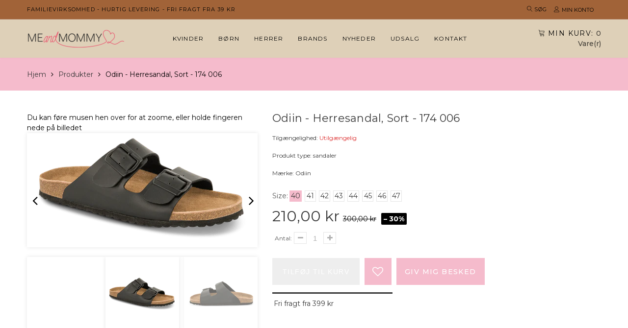

--- FILE ---
content_type: text/html; charset=utf-8
request_url: https://meandmommy.dk/products/odiin-sort-herresandal-174-006
body_size: 25202
content:
<!doctype html>
<html lang="da" class="color_scheme">
	<head>
      	

 <!-- SEO Manager 6.2.13 -->
<meta name='seomanager' content='6.2' />
<title>Odiin - Herresandal, sort - 174 006</title>
<meta name='description' content='Odiin herresandal som en slip-in model med to justerbare remme, der gør at den kan reguleres efter en høj eller lav vrist og sidder derfor optimal på foden. Fødderne ligger behageligt og blødt på indersåler der er polstret med latexskum og belagt med ruskind, indersålerne er let formet med forfodsløft, tågreb- og svang' /> 
<meta name="robots" content="index"> 
<meta name="robots" content="follow">
<meta name="google-site-verification" content="xtGsduV5knRYkV7TNk2G0Ok1hh0zDlIWtciLhr9FJUk" />

<script type="application/ld+json">
 {
 "@context": "https://schema.org",
 "@id": "https:\/\/meandmommy.dk\/products\/odiin-sort-herresandal-174-006",
 "@type": "Product","sku": null,"mpn": null,"brand": {
 "@type": "Brand",
 "name": "Odiin"
 },
 "description": "Odiin herresandal som en slip-in model med to justerbare remme, der gør at den kan reguleres efter en høj eller lav vrist og sidder derfor optimal på foden. Fødderne ligger behageligt og blødt på indersåler der er polstret med latexskum og belagt med ruskind, indersålerne er let formet med forfodsløft, tågreb- og svangstøtte, som er inspireret af fodens naturlige form. Mellemsålen består af en blanding af kork og blødt latex og den har en let EVA-ydersål.",
 "url": "https:\/\/meandmommy.dk\/products\/odiin-sort-herresandal-174-006",
 "name": "Odiin - Herresandal, sort - 174 006","image": "https://meandmommy.dk/cdn/shop/files/odiin-sandaler-odiin-herresandal-sort-174-006-50711147151709.webp?v=1683786386","offers": [{
 "@type": "Offer","availability": "https://schema.org/OutOfStock",
 "priceCurrency": "DKK",
 "price": "21000",
 "priceValidUntil": "2027-01-19",
 "itemCondition": "https://schema.org/NewCondition",
 "url": "https:\/\/meandmommy.dk\/products\/odiin-sort-herresandal-174-006\/products\/odiin-sort-herresandal-174-006?variant=46500928782685",
 "image": "https://meandmommy.dk/cdn/shop/files/odiin-sandaler-odiin-herresandal-sort-174-006-50711147151709.webp?v=1683786386",
 "mpn": "4613101610_400","sku": "4613101610_400",
"seller": {
 "@type": "Organization",
 "name": "MeandMommy"
 }
 },{
 "@type": "Offer","availability": "https://schema.org/OutOfStock",
 "priceCurrency": "DKK",
 "price": "21000",
 "priceValidUntil": "2027-01-19",
 "itemCondition": "https://schema.org/NewCondition",
 "url": "https:\/\/meandmommy.dk\/products\/odiin-sort-herresandal-174-006\/products\/odiin-sort-herresandal-174-006?variant=46500928815453",
 "image": "https://meandmommy.dk/cdn/shop/files/odiin-sandaler-odiin-herresandal-sort-174-006-50711147151709.webp?v=1683786386",
 "mpn": "4613101610_410","sku": "4613101610_410",
"seller": {
 "@type": "Organization",
 "name": "MeandMommy"
 }
 },{
 "@type": "Offer","availability": "https://schema.org/OutOfStock",
 "priceCurrency": "DKK",
 "price": "21000",
 "priceValidUntil": "2027-01-19",
 "itemCondition": "https://schema.org/NewCondition",
 "url": "https:\/\/meandmommy.dk\/products\/odiin-sort-herresandal-174-006\/products\/odiin-sort-herresandal-174-006?variant=46500928848221",
 "image": "https://meandmommy.dk/cdn/shop/files/odiin-sandaler-odiin-herresandal-sort-174-006-50711147151709.webp?v=1683786386",
 "mpn": "4613101610_420","sku": "4613101610_420",
"seller": {
 "@type": "Organization",
 "name": "MeandMommy"
 }
 },{
 "@type": "Offer","availability": "https://schema.org/OutOfStock",
 "priceCurrency": "DKK",
 "price": "21000",
 "priceValidUntil": "2027-01-19",
 "itemCondition": "https://schema.org/NewCondition",
 "url": "https:\/\/meandmommy.dk\/products\/odiin-sort-herresandal-174-006\/products\/odiin-sort-herresandal-174-006?variant=46500928880989",
 "image": "https://meandmommy.dk/cdn/shop/files/odiin-sandaler-odiin-herresandal-sort-174-006-50711147151709.webp?v=1683786386",
 "mpn": "4613101610_430","sku": "4613101610_430",
"seller": {
 "@type": "Organization",
 "name": "MeandMommy"
 }
 },{
 "@type": "Offer","availability": "https://schema.org/OutOfStock",
 "priceCurrency": "DKK",
 "price": "21000",
 "priceValidUntil": "2027-01-19",
 "itemCondition": "https://schema.org/NewCondition",
 "url": "https:\/\/meandmommy.dk\/products\/odiin-sort-herresandal-174-006\/products\/odiin-sort-herresandal-174-006?variant=46500928913757",
 "image": "https://meandmommy.dk/cdn/shop/files/odiin-sandaler-odiin-herresandal-sort-174-006-50711147151709.webp?v=1683786386",
 "mpn": "4613101610_440","sku": "4613101610_440",
"seller": {
 "@type": "Organization",
 "name": "MeandMommy"
 }
 },{
 "@type": "Offer","availability": "https://schema.org/OutOfStock",
 "priceCurrency": "DKK",
 "price": "21000",
 "priceValidUntil": "2027-01-19",
 "itemCondition": "https://schema.org/NewCondition",
 "url": "https:\/\/meandmommy.dk\/products\/odiin-sort-herresandal-174-006\/products\/odiin-sort-herresandal-174-006?variant=46500928946525",
 "image": "https://meandmommy.dk/cdn/shop/files/odiin-sandaler-odiin-herresandal-sort-174-006-50711147151709.webp?v=1683786386",
 "mpn": "4613101610_450","sku": "4613101610_450",
"seller": {
 "@type": "Organization",
 "name": "MeandMommy"
 }
 },{
 "@type": "Offer","availability": "https://schema.org/OutOfStock",
 "priceCurrency": "DKK",
 "price": "21000",
 "priceValidUntil": "2027-01-19",
 "itemCondition": "https://schema.org/NewCondition",
 "url": "https:\/\/meandmommy.dk\/products\/odiin-sort-herresandal-174-006\/products\/odiin-sort-herresandal-174-006?variant=46500928979293",
 "image": "https://meandmommy.dk/cdn/shop/files/odiin-sandaler-odiin-herresandal-sort-174-006-50711147151709.webp?v=1683786386",
 "mpn": "4613101610_460","sku": "4613101610_460",
"seller": {
 "@type": "Organization",
 "name": "MeandMommy"
 }
 },{
 "@type": "Offer","availability": "https://schema.org/OutOfStock",
 "priceCurrency": "DKK",
 "price": "21000",
 "priceValidUntil": "2027-01-19",
 "itemCondition": "https://schema.org/NewCondition",
 "url": "https:\/\/meandmommy.dk\/products\/odiin-sort-herresandal-174-006\/products\/odiin-sort-herresandal-174-006?variant=46500929012061",
 "image": "https://meandmommy.dk/cdn/shop/files/odiin-sandaler-odiin-herresandal-sort-174-006-50711147151709.webp?v=1683786386",
 "mpn": "4613101610_470","sku": "4613101610_470",
"seller": {
 "@type": "Organization",
 "name": "MeandMommy"
 }
 }]}
 </script>
<!-- end: SEO Manager 6.2.13 -->
		<meta charset="utf-8">

		
		
      	

		<link rel="canonical" href="https://meandmommy.dk/products/odiin-sort-herresandal-174-006">

		
			<link rel="shortcut icon" href="//meandmommy.dk/cdn/shop/files/favicon_4a05356e-c5de-495d-b336-933426413134_32x32.png?v=1738469509" type="image/png">
		

		
		<script src="https://code.jquery.com/jquery-3.6.0.min.js"></script>
    	<script src="//meandmommy.dk/cdn/shop/t/2/assets/jquery.zoom.min.js?v=127655014540499679121622376415" defer></script>
		<meta name="viewport" content="width=device-width, initial-scale=1, maximum-scale=1" />

		<!--[if IE]>
			<meta http-equiv="X-UA-Compatible" content="IE=edge,chrome=1">
		<![endif]-->

		<style>
			html,
			body {overflow-x: hidden;}
			.row {overflow: hidden;}

			#page_preloader__bg {background: #fff;position: fixed;top: 0;right: 0;bottom: 0;left: 0;z-index: 1000;
			-webkit-transition: opacity .1s ease-in-out .05s, z-index .1s ease-in-out .05s;
			   -moz-transition: opacity .1s ease-in-out .05s, z-index .1s ease-in-out .05s;
					transition: opacity .1s ease-in-out .05s, z-index .1s ease-in-out .05s;

			-webkit-transform: translate3d(0, 0, 0);
				-ms-transform: translate3d(0, 0, 0);
				 -o-transform: translate3d(0, 0, 0);
					transform: translate3d(0, 0, 0);
			}
			#page_preloader__bg.off {opacity: 0;z-index: -10;}


			#page_preloader__img {margin: -50px 0 0 -50px;position: absolute;top: 50%;left: 50%;z-index: 1001;
			-webkit-transition: transform .2s ease-in-out;
			   -moz-transition: transform .2s ease-in-out;
					transition: transform .2s ease-in-out;

			-webkit-transform: scale3d(1, 1, 1);
				-ms-transform: scale3d(1, 1, 1);
				 -o-transform: scale3d(1, 1, 1);
					transform: scale3d(1, 1, 1);
			}
			#page_preloader__img.off {
			-webkit-transform: scale3d(0, 0, 1);
				-ms-transform: scale3d(0, 0, 1);
				 -o-transform: scale3d(0, 0, 1);
					transform: scale3d(0, 0, 1);
			}

			.container{margin-right:auto;margin-left:auto}@media (max-width: 767px){.container{padding-left:15px;padding-right:15px}}@media (min-width: 768px){.container{width:750px}}@media (min-width: 992px){.container{width:970px}}@media (min-width: 1200px){.container{width:1170px}}.container-fluid{margin-right:auto;margin-left:auto;padding-right:15px;padding-left:15px}.row{margin-right:-15px;margin-left:-15px}.row:after{content:'';display:table;clear:both}.col-xs-1,.col-sm-1,.col-md-1,.col-lg-1,.col-xs-2,.col-sm-2,.col-md-2,.col-lg-2,.col-xs-3,.col-sm-3,.col-md-3,.col-lg-3,.col-xs-4,.col-sm-4,.col-md-4,.col-lg-4,.col-xs-5,.col-sm-5,.col-md-5,.col-lg-5,.col-xs-6,.col-sm-6,.col-md-6,.col-lg-6,.col-xs-7,.col-sm-7,.col-md-7,.col-lg-7,.col-xs-8,.col-sm-8,.col-md-8,.col-lg-8,.col-xs-9,.col-sm-9,.col-md-9,.col-lg-9,.col-xs-10,.col-sm-10,.col-md-10,.col-lg-10,.col-xs-11,.col-sm-11,.col-md-11,.col-lg-11,.col-xs-12,.col-sm-12,.col-md-12,.col-lg-12{min-height:1px;padding-right:15px;padding-left:15px;position:relative}.col-xs-1,.col-xs-2,.col-xs-3,.col-xs-4,.col-xs-5,.col-xs-6,.col-xs-7,.col-xs-8,.col-xs-9,.col-xs-10,.col-xs-11,.col-xs-12{float:left}.col-xs-12{width:100%}.col-xs-11{width:91.66666667%}.col-xs-10{width:83.33333333%}.col-xs-9{width:75%}.col-xs-8{width:66.66666667%}.col-xs-7{width:58.33333333%}.col-xs-6{width:50%}.col-xs-5{width:41.66666667%}.col-xs-4{width:33.33333333%}.col-xs-3{width:25%}.col-xs-2{width:16.66666667%}.col-xs-1{width:8.33333333%}.col-xs-pull-12{right:100%}.col-xs-pull-11{right:91.66666667%}.col-xs-pull-10{right:83.33333333%}.col-xs-pull-9{right:75%}.col-xs-pull-8{right:66.66666667%}.col-xs-pull-7{right:58.33333333%}.col-xs-pull-6{right:50%}.col-xs-pull-5{right:41.66666667%}.col-xs-pull-4{right:33.33333333%}.col-xs-pull-3{right:25%}.col-xs-pull-2{right:16.66666667%}.col-xs-pull-1{right:8.33333333%}.col-xs-pull-0{right:auto}.col-xs-push-12{left:100%}.col-xs-push-11{left:91.66666667%}.col-xs-push-10{left:83.33333333%}.col-xs-push-9{left:75%}.col-xs-push-8{left:66.66666667%}.col-xs-push-7{left:58.33333333%}.col-xs-push-6{left:50%}.col-xs-push-5{left:41.66666667%}.col-xs-push-4{left:33.33333333%}.col-xs-push-3{left:25%}.col-xs-push-2{left:16.66666667%}.col-xs-push-1{left:8.33333333%}.col-xs-push-0{left:auto}.col-xs-offset-12{margin-left:100%}.col-xs-offset-11{margin-left:91.66666667%}.col-xs-offset-10{margin-left:83.33333333%}.col-xs-offset-9{margin-left:75%}.col-xs-offset-8{margin-left:66.66666667%}.col-xs-offset-7{margin-left:58.33333333%}.col-xs-offset-6{margin-left:50%}.col-xs-offset-5{margin-left:41.66666667%}.col-xs-offset-4{margin-left:33.33333333%}.col-xs-offset-3{margin-left:25%}.col-xs-offset-2{margin-left:16.66666667%}.col-xs-offset-1{margin-left:8.33333333%}.col-xs-offset-0{margin-left:0}@media (min-width: 768px){.col-sm-1,.col-sm-2,.col-sm-3,.col-sm-4,.col-sm-5,.col-sm-6,.col-sm-7,.col-sm-8,.col-sm-9,.col-sm-10,.col-sm-11,.col-sm-12{float:left}.col-sm-12{width:100%}.col-sm-11{width:91.66666667%}.col-sm-10{width:83.33333333%}.col-sm-9{width:75%}.col-sm-8{width:66.66666667%}.col-sm-7{width:58.33333333%}.col-sm-6{width:50%}.col-sm-5{width:41.66666667%}.col-sm-4{width:33.33333333%}.col-sm-3{width:25%}.col-sm-2{width:16.66666667%}.col-sm-1{width:8.33333333%}.col-sm-pull-12{right:100%}.col-sm-pull-11{right:91.66666667%}.col-sm-pull-10{right:83.33333333%}.col-sm-pull-9{right:75%}.col-sm-pull-8{right:66.66666667%}.col-sm-pull-7{right:58.33333333%}.col-sm-pull-6{right:50%}.col-sm-pull-5{right:41.66666667%}.col-sm-pull-4{right:33.33333333%}.col-sm-pull-3{right:25%}.col-sm-pull-2{right:16.66666667%}.col-sm-pull-1{right:8.33333333%}.col-sm-pull-0{right:auto}.col-sm-push-12{left:100%}.col-sm-push-11{left:91.66666667%}.col-sm-push-10{left:83.33333333%}.col-sm-push-9{left:75%}.col-sm-push-8{left:66.66666667%}.col-sm-push-7{left:58.33333333%}.col-sm-push-6{left:50%}.col-sm-push-5{left:41.66666667%}.col-sm-push-4{left:33.33333333%}.col-sm-push-3{left:25%}.col-sm-push-2{left:16.66666667%}.col-sm-push-1{left:8.33333333%}.col-sm-push-0{left:auto}.col-sm-offset-12{margin-left:100%}.col-sm-offset-11{margin-left:91.66666667%}.col-sm-offset-10{margin-left:83.33333333%}.col-sm-offset-9{margin-left:75%}.col-sm-offset-8{margin-left:66.66666667%}.col-sm-offset-7{margin-left:58.33333333%}.col-sm-offset-6{margin-left:50%}.col-sm-offset-5{margin-left:41.66666667%}.col-sm-offset-4{margin-left:33.33333333%}.col-sm-offset-3{margin-left:25%}.col-sm-offset-2{margin-left:16.66666667%}.col-sm-offset-1{margin-left:8.33333333%}.col-sm-offset-0{margin-left:0}}@media (min-width: 992px){.col-md-1,.col-md-2,.col-md-3,.col-md-4,.col-md-5,.col-md-6,.col-md-7,.col-md-8,.col-md-9,.col-md-10,.col-md-11,.col-md-12{float:left}.col-md-12{width:100%}.col-md-11{width:91.66666667%}.col-md-10{width:83.33333333%}.col-md-9{width:75%}.col-md-8{width:66.66666667%}.col-md-7{width:58.33333333%}.col-md-6{width:50%}.col-md-5{width:41.66666667%}.col-md-4{width:33.33333333%}.col-md-3{width:25%}.col-md-2{width:16.66666667%}.col-md-1{width:8.33333333%}.col-md-pull-12{right:100%}.col-md-pull-11{right:91.66666667%}.col-md-pull-10{right:83.33333333%}.col-md-pull-9{right:75%}.col-md-pull-8{right:66.66666667%}.col-md-pull-7{right:58.33333333%}.col-md-pull-6{right:50%}.col-md-pull-5{right:41.66666667%}.col-md-pull-4{right:33.33333333%}.col-md-pull-3{right:25%}.col-md-pull-2{right:16.66666667%}.col-md-pull-1{right:8.33333333%}.col-md-pull-0{right:auto}.col-md-push-12{left:100%}.col-md-push-11{left:91.66666667%}.col-md-push-10{left:83.33333333%}.col-md-push-9{left:75%}.col-md-push-8{left:66.66666667%}.col-md-push-7{left:58.33333333%}.col-md-push-6{left:50%}.col-md-push-5{left:41.66666667%}.col-md-push-4{left:33.33333333%}.col-md-push-3{left:25%}.col-md-push-2{left:16.66666667%}.col-md-push-1{left:8.33333333%}.col-md-push-0{left:auto}.col-md-offset-12{margin-left:100%}.col-md-offset-11{margin-left:91.66666667%}.col-md-offset-10{margin-left:83.33333333%}.col-md-offset-9{margin-left:75%}.col-md-offset-8{margin-left:66.66666667%}.col-md-offset-7{margin-left:58.33333333%}.col-md-offset-6{margin-left:50%}.col-md-offset-5{margin-left:41.66666667%}.col-md-offset-4{margin-left:33.33333333%}.col-md-offset-3{margin-left:25%}.col-md-offset-2{margin-left:16.66666667%}.col-md-offset-1{margin-left:8.33333333%}.col-md-offset-0{margin-left:0}}@media (min-width: 1200px){.col-lg-1,.col-lg-2,.col-lg-3,.col-lg-4,.col-lg-5,.col-lg-6,.col-lg-7,.col-lg-8,.col-lg-9,.col-lg-10,.col-lg-11,.col-lg-12{float:left}.col-lg-12{width:100%}.col-lg-11{width:91.66666667%}.col-lg-10{width:83.33333333%}.col-lg-9{width:75%}.col-lg-8{width:66.66666667%}.col-lg-7{width:58.33333333%}.col-lg-6{width:50%}.col-lg-5{width:41.66666667%}.col-lg-4{width:33.33333333%}.col-lg-3{width:25%}.col-lg-2{width:16.66666667%}.col-lg-1{width:8.33333333%}.col-lg-pull-12{right:100%}.col-lg-pull-11{right:91.66666667%}.col-lg-pull-10{right:83.33333333%}.col-lg-pull-9{right:75%}.col-lg-pull-8{right:66.66666667%}.col-lg-pull-7{right:58.33333333%}.col-lg-pull-6{right:50%}.col-lg-pull-5{right:41.66666667%}.col-lg-pull-4{right:33.33333333%}.col-lg-pull-3{right:25%}.col-lg-pull-2{right:16.66666667%}.col-lg-pull-1{right:8.33333333%}.col-lg-pull-0{right:auto}.col-lg-push-12{left:100%}.col-lg-push-11{left:91.66666667%}.col-lg-push-10{left:83.33333333%}.col-lg-push-9{left:75%}.col-lg-push-8{left:66.66666667%}.col-lg-push-7{left:58.33333333%}.col-lg-push-6{left:50%}.col-lg-push-5{left:41.66666667%}.col-lg-push-4{left:33.33333333%}.col-lg-push-3{left:25%}.col-lg-push-2{left:16.66666667%}.col-lg-push-1{left:8.33333333%}.col-lg-push-0{left:auto}.col-lg-offset-12{margin-left:100%}.col-lg-offset-11{margin-left:91.66666667%}.col-lg-offset-10{margin-left:83.33333333%}.col-lg-offset-9{margin-left:75%}.col-lg-offset-8{margin-left:66.66666667%}.col-lg-offset-7{margin-left:58.33333333%}.col-lg-offset-6{margin-left:50%}.col-lg-offset-5{margin-left:41.66666667%}.col-lg-offset-4{margin-left:33.33333333%}.col-lg-offset-3{margin-left:25%}.col-lg-offset-2{margin-left:16.66666667%}.col-lg-offset-1{margin-left:8.33333333%}.col-lg-offset-0{margin-left:0}}.section_map{margin:0;position:relative}.section_map .map_wrapper{overflow:hidden;position:relative;z-index:1}.section_map .map_container{position:absolute;top:0;right:-44%;bottom:0;left:0;z-index:1}.section_map .map_captions__off{right:0}.section_map .map_wrapper__small{padding:19.53% 0 0 0}.section_map .map_wrapper__medium{padding:29.29% 0 0 0}.section_map .map_wrapper__large{padding:39.06% 0 0 0}
		</style>

		<script>
			var theme = {
				moneyFormat: "{{amount_with_comma_separator}} kr",
			};
		</script>
	<meta property="og:image" content="https://cdn.shopify.com/s/files/1/0536/3666/1429/files/odiin-sandaler-odiin-herresandal-sort-174-006-50711147151709.webp?v=1683786386" />
<meta property="og:image:secure_url" content="https://cdn.shopify.com/s/files/1/0536/3666/1429/files/odiin-sandaler-odiin-herresandal-sort-174-006-50711147151709.webp?v=1683786386" />
<meta property="og:image:width" content="500" />
<meta property="og:image:height" content="242" />
<meta property="og:image:alt" content="Odiin sandaler Odiin - Herresandal, sort - 174 006" />
<link href="https://monorail-edge.shopifysvc.com" rel="dns-prefetch">
<script>(function(){if ("sendBeacon" in navigator && "performance" in window) {try {var session_token_from_headers = performance.getEntriesByType('navigation')[0].serverTiming.find(x => x.name == '_s').description;} catch {var session_token_from_headers = undefined;}var session_cookie_matches = document.cookie.match(/_shopify_s=([^;]*)/);var session_token_from_cookie = session_cookie_matches && session_cookie_matches.length === 2 ? session_cookie_matches[1] : "";var session_token = session_token_from_headers || session_token_from_cookie || "";function handle_abandonment_event(e) {var entries = performance.getEntries().filter(function(entry) {return /monorail-edge.shopifysvc.com/.test(entry.name);});if (!window.abandonment_tracked && entries.length === 0) {window.abandonment_tracked = true;var currentMs = Date.now();var navigation_start = performance.timing.navigationStart;var payload = {shop_id: 53636661429,url: window.location.href,navigation_start,duration: currentMs - navigation_start,session_token,page_type: "product"};window.navigator.sendBeacon("https://monorail-edge.shopifysvc.com/v1/produce", JSON.stringify({schema_id: "online_store_buyer_site_abandonment/1.1",payload: payload,metadata: {event_created_at_ms: currentMs,event_sent_at_ms: currentMs}}));}}window.addEventListener('pagehide', handle_abandonment_event);}}());</script>
<script id="web-pixels-manager-setup">(function e(e,d,r,n,o){if(void 0===o&&(o={}),!Boolean(null===(a=null===(i=window.Shopify)||void 0===i?void 0:i.analytics)||void 0===a?void 0:a.replayQueue)){var i,a;window.Shopify=window.Shopify||{};var t=window.Shopify;t.analytics=t.analytics||{};var s=t.analytics;s.replayQueue=[],s.publish=function(e,d,r){return s.replayQueue.push([e,d,r]),!0};try{self.performance.mark("wpm:start")}catch(e){}var l=function(){var e={modern:/Edge?\/(1{2}[4-9]|1[2-9]\d|[2-9]\d{2}|\d{4,})\.\d+(\.\d+|)|Firefox\/(1{2}[4-9]|1[2-9]\d|[2-9]\d{2}|\d{4,})\.\d+(\.\d+|)|Chrom(ium|e)\/(9{2}|\d{3,})\.\d+(\.\d+|)|(Maci|X1{2}).+ Version\/(15\.\d+|(1[6-9]|[2-9]\d|\d{3,})\.\d+)([,.]\d+|)( \(\w+\)|)( Mobile\/\w+|) Safari\/|Chrome.+OPR\/(9{2}|\d{3,})\.\d+\.\d+|(CPU[ +]OS|iPhone[ +]OS|CPU[ +]iPhone|CPU IPhone OS|CPU iPad OS)[ +]+(15[._]\d+|(1[6-9]|[2-9]\d|\d{3,})[._]\d+)([._]\d+|)|Android:?[ /-](13[3-9]|1[4-9]\d|[2-9]\d{2}|\d{4,})(\.\d+|)(\.\d+|)|Android.+Firefox\/(13[5-9]|1[4-9]\d|[2-9]\d{2}|\d{4,})\.\d+(\.\d+|)|Android.+Chrom(ium|e)\/(13[3-9]|1[4-9]\d|[2-9]\d{2}|\d{4,})\.\d+(\.\d+|)|SamsungBrowser\/([2-9]\d|\d{3,})\.\d+/,legacy:/Edge?\/(1[6-9]|[2-9]\d|\d{3,})\.\d+(\.\d+|)|Firefox\/(5[4-9]|[6-9]\d|\d{3,})\.\d+(\.\d+|)|Chrom(ium|e)\/(5[1-9]|[6-9]\d|\d{3,})\.\d+(\.\d+|)([\d.]+$|.*Safari\/(?![\d.]+ Edge\/[\d.]+$))|(Maci|X1{2}).+ Version\/(10\.\d+|(1[1-9]|[2-9]\d|\d{3,})\.\d+)([,.]\d+|)( \(\w+\)|)( Mobile\/\w+|) Safari\/|Chrome.+OPR\/(3[89]|[4-9]\d|\d{3,})\.\d+\.\d+|(CPU[ +]OS|iPhone[ +]OS|CPU[ +]iPhone|CPU IPhone OS|CPU iPad OS)[ +]+(10[._]\d+|(1[1-9]|[2-9]\d|\d{3,})[._]\d+)([._]\d+|)|Android:?[ /-](13[3-9]|1[4-9]\d|[2-9]\d{2}|\d{4,})(\.\d+|)(\.\d+|)|Mobile Safari.+OPR\/([89]\d|\d{3,})\.\d+\.\d+|Android.+Firefox\/(13[5-9]|1[4-9]\d|[2-9]\d{2}|\d{4,})\.\d+(\.\d+|)|Android.+Chrom(ium|e)\/(13[3-9]|1[4-9]\d|[2-9]\d{2}|\d{4,})\.\d+(\.\d+|)|Android.+(UC? ?Browser|UCWEB|U3)[ /]?(15\.([5-9]|\d{2,})|(1[6-9]|[2-9]\d|\d{3,})\.\d+)\.\d+|SamsungBrowser\/(5\.\d+|([6-9]|\d{2,})\.\d+)|Android.+MQ{2}Browser\/(14(\.(9|\d{2,})|)|(1[5-9]|[2-9]\d|\d{3,})(\.\d+|))(\.\d+|)|K[Aa][Ii]OS\/(3\.\d+|([4-9]|\d{2,})\.\d+)(\.\d+|)/},d=e.modern,r=e.legacy,n=navigator.userAgent;return n.match(d)?"modern":n.match(r)?"legacy":"unknown"}(),u="modern"===l?"modern":"legacy",c=(null!=n?n:{modern:"",legacy:""})[u],f=function(e){return[e.baseUrl,"/wpm","/b",e.hashVersion,"modern"===e.buildTarget?"m":"l",".js"].join("")}({baseUrl:d,hashVersion:r,buildTarget:u}),m=function(e){var d=e.version,r=e.bundleTarget,n=e.surface,o=e.pageUrl,i=e.monorailEndpoint;return{emit:function(e){var a=e.status,t=e.errorMsg,s=(new Date).getTime(),l=JSON.stringify({metadata:{event_sent_at_ms:s},events:[{schema_id:"web_pixels_manager_load/3.1",payload:{version:d,bundle_target:r,page_url:o,status:a,surface:n,error_msg:t},metadata:{event_created_at_ms:s}}]});if(!i)return console&&console.warn&&console.warn("[Web Pixels Manager] No Monorail endpoint provided, skipping logging."),!1;try{return self.navigator.sendBeacon.bind(self.navigator)(i,l)}catch(e){}var u=new XMLHttpRequest;try{return u.open("POST",i,!0),u.setRequestHeader("Content-Type","text/plain"),u.send(l),!0}catch(e){return console&&console.warn&&console.warn("[Web Pixels Manager] Got an unhandled error while logging to Monorail."),!1}}}}({version:r,bundleTarget:l,surface:e.surface,pageUrl:self.location.href,monorailEndpoint:e.monorailEndpoint});try{o.browserTarget=l,function(e){var d=e.src,r=e.async,n=void 0===r||r,o=e.onload,i=e.onerror,a=e.sri,t=e.scriptDataAttributes,s=void 0===t?{}:t,l=document.createElement("script"),u=document.querySelector("head"),c=document.querySelector("body");if(l.async=n,l.src=d,a&&(l.integrity=a,l.crossOrigin="anonymous"),s)for(var f in s)if(Object.prototype.hasOwnProperty.call(s,f))try{l.dataset[f]=s[f]}catch(e){}if(o&&l.addEventListener("load",o),i&&l.addEventListener("error",i),u)u.appendChild(l);else{if(!c)throw new Error("Did not find a head or body element to append the script");c.appendChild(l)}}({src:f,async:!0,onload:function(){if(!function(){var e,d;return Boolean(null===(d=null===(e=window.Shopify)||void 0===e?void 0:e.analytics)||void 0===d?void 0:d.initialized)}()){var d=window.webPixelsManager.init(e)||void 0;if(d){var r=window.Shopify.analytics;r.replayQueue.forEach((function(e){var r=e[0],n=e[1],o=e[2];d.publishCustomEvent(r,n,o)})),r.replayQueue=[],r.publish=d.publishCustomEvent,r.visitor=d.visitor,r.initialized=!0}}},onerror:function(){return m.emit({status:"failed",errorMsg:"".concat(f," has failed to load")})},sri:function(e){var d=/^sha384-[A-Za-z0-9+/=]+$/;return"string"==typeof e&&d.test(e)}(c)?c:"",scriptDataAttributes:o}),m.emit({status:"loading"})}catch(e){m.emit({status:"failed",errorMsg:(null==e?void 0:e.message)||"Unknown error"})}}})({shopId: 53636661429,storefrontBaseUrl: "https://meandmommy.dk",extensionsBaseUrl: "https://extensions.shopifycdn.com/cdn/shopifycloud/web-pixels-manager",monorailEndpoint: "https://monorail-edge.shopifysvc.com/unstable/produce_batch",surface: "storefront-renderer",enabledBetaFlags: ["2dca8a86"],webPixelsConfigList: [{"id":"shopify-app-pixel","configuration":"{}","eventPayloadVersion":"v1","runtimeContext":"STRICT","scriptVersion":"0450","apiClientId":"shopify-pixel","type":"APP","privacyPurposes":["ANALYTICS","MARKETING"]},{"id":"shopify-custom-pixel","eventPayloadVersion":"v1","runtimeContext":"LAX","scriptVersion":"0450","apiClientId":"shopify-pixel","type":"CUSTOM","privacyPurposes":["ANALYTICS","MARKETING"]}],isMerchantRequest: false,initData: {"shop":{"name":"MeandMommy","paymentSettings":{"currencyCode":"DKK"},"myshopifyDomain":"meandmommy-dk.myshopify.com","countryCode":"DK","storefrontUrl":"https:\/\/meandmommy.dk"},"customer":null,"cart":null,"checkout":null,"productVariants":[{"price":{"amount":210.0,"currencyCode":"DKK"},"product":{"title":"Odiin - Herresandal, sort - 174 006","vendor":"Odiin","id":"8361797026141","untranslatedTitle":"Odiin - Herresandal, sort - 174 006","url":"\/products\/odiin-sort-herresandal-174-006","type":"sandaler"},"id":"46500928782685","image":{"src":"\/\/meandmommy.dk\/cdn\/shop\/files\/odiin-sandaler-odiin-herresandal-sort-174-006-50711147151709.webp?v=1683786386"},"sku":"4613101610_400","title":"40","untranslatedTitle":"40"},{"price":{"amount":210.0,"currencyCode":"DKK"},"product":{"title":"Odiin - Herresandal, sort - 174 006","vendor":"Odiin","id":"8361797026141","untranslatedTitle":"Odiin - Herresandal, sort - 174 006","url":"\/products\/odiin-sort-herresandal-174-006","type":"sandaler"},"id":"46500928815453","image":{"src":"\/\/meandmommy.dk\/cdn\/shop\/files\/odiin-sandaler-odiin-herresandal-sort-174-006-50711147151709.webp?v=1683786386"},"sku":"4613101610_410","title":"41","untranslatedTitle":"41"},{"price":{"amount":210.0,"currencyCode":"DKK"},"product":{"title":"Odiin - Herresandal, sort - 174 006","vendor":"Odiin","id":"8361797026141","untranslatedTitle":"Odiin - Herresandal, sort - 174 006","url":"\/products\/odiin-sort-herresandal-174-006","type":"sandaler"},"id":"46500928848221","image":{"src":"\/\/meandmommy.dk\/cdn\/shop\/files\/odiin-sandaler-odiin-herresandal-sort-174-006-50711147151709.webp?v=1683786386"},"sku":"4613101610_420","title":"42","untranslatedTitle":"42"},{"price":{"amount":210.0,"currencyCode":"DKK"},"product":{"title":"Odiin - Herresandal, sort - 174 006","vendor":"Odiin","id":"8361797026141","untranslatedTitle":"Odiin - Herresandal, sort - 174 006","url":"\/products\/odiin-sort-herresandal-174-006","type":"sandaler"},"id":"46500928880989","image":{"src":"\/\/meandmommy.dk\/cdn\/shop\/files\/odiin-sandaler-odiin-herresandal-sort-174-006-50711147151709.webp?v=1683786386"},"sku":"4613101610_430","title":"43","untranslatedTitle":"43"},{"price":{"amount":210.0,"currencyCode":"DKK"},"product":{"title":"Odiin - Herresandal, sort - 174 006","vendor":"Odiin","id":"8361797026141","untranslatedTitle":"Odiin - Herresandal, sort - 174 006","url":"\/products\/odiin-sort-herresandal-174-006","type":"sandaler"},"id":"46500928913757","image":{"src":"\/\/meandmommy.dk\/cdn\/shop\/files\/odiin-sandaler-odiin-herresandal-sort-174-006-50711147151709.webp?v=1683786386"},"sku":"4613101610_440","title":"44","untranslatedTitle":"44"},{"price":{"amount":210.0,"currencyCode":"DKK"},"product":{"title":"Odiin - Herresandal, sort - 174 006","vendor":"Odiin","id":"8361797026141","untranslatedTitle":"Odiin - Herresandal, sort - 174 006","url":"\/products\/odiin-sort-herresandal-174-006","type":"sandaler"},"id":"46500928946525","image":{"src":"\/\/meandmommy.dk\/cdn\/shop\/files\/odiin-sandaler-odiin-herresandal-sort-174-006-50711147151709.webp?v=1683786386"},"sku":"4613101610_450","title":"45","untranslatedTitle":"45"},{"price":{"amount":210.0,"currencyCode":"DKK"},"product":{"title":"Odiin - Herresandal, sort - 174 006","vendor":"Odiin","id":"8361797026141","untranslatedTitle":"Odiin - Herresandal, sort - 174 006","url":"\/products\/odiin-sort-herresandal-174-006","type":"sandaler"},"id":"46500928979293","image":{"src":"\/\/meandmommy.dk\/cdn\/shop\/files\/odiin-sandaler-odiin-herresandal-sort-174-006-50711147151709.webp?v=1683786386"},"sku":"4613101610_460","title":"46","untranslatedTitle":"46"},{"price":{"amount":210.0,"currencyCode":"DKK"},"product":{"title":"Odiin - Herresandal, sort - 174 006","vendor":"Odiin","id":"8361797026141","untranslatedTitle":"Odiin - Herresandal, sort - 174 006","url":"\/products\/odiin-sort-herresandal-174-006","type":"sandaler"},"id":"46500929012061","image":{"src":"\/\/meandmommy.dk\/cdn\/shop\/files\/odiin-sandaler-odiin-herresandal-sort-174-006-50711147151709.webp?v=1683786386"},"sku":"4613101610_470","title":"47","untranslatedTitle":"47"}],"purchasingCompany":null},},"https://meandmommy.dk/cdn","fcfee988w5aeb613cpc8e4bc33m6693e112",{"modern":"","legacy":""},{"shopId":"53636661429","storefrontBaseUrl":"https:\/\/meandmommy.dk","extensionBaseUrl":"https:\/\/extensions.shopifycdn.com\/cdn\/shopifycloud\/web-pixels-manager","surface":"storefront-renderer","enabledBetaFlags":"[\"2dca8a86\"]","isMerchantRequest":"false","hashVersion":"fcfee988w5aeb613cpc8e4bc33m6693e112","publish":"custom","events":"[[\"page_viewed\",{}],[\"product_viewed\",{\"productVariant\":{\"price\":{\"amount\":210.0,\"currencyCode\":\"DKK\"},\"product\":{\"title\":\"Odiin - Herresandal, sort - 174 006\",\"vendor\":\"Odiin\",\"id\":\"8361797026141\",\"untranslatedTitle\":\"Odiin - Herresandal, sort - 174 006\",\"url\":\"\/products\/odiin-sort-herresandal-174-006\",\"type\":\"sandaler\"},\"id\":\"46500928782685\",\"image\":{\"src\":\"\/\/meandmommy.dk\/cdn\/shop\/files\/odiin-sandaler-odiin-herresandal-sort-174-006-50711147151709.webp?v=1683786386\"},\"sku\":\"4613101610_400\",\"title\":\"40\",\"untranslatedTitle\":\"40\"}}]]"});</script><script>
  window.ShopifyAnalytics = window.ShopifyAnalytics || {};
  window.ShopifyAnalytics.meta = window.ShopifyAnalytics.meta || {};
  window.ShopifyAnalytics.meta.currency = 'DKK';
  var meta = {"product":{"id":8361797026141,"gid":"gid:\/\/shopify\/Product\/8361797026141","vendor":"Odiin","type":"sandaler","handle":"odiin-sort-herresandal-174-006","variants":[{"id":46500928782685,"price":21000,"name":"Odiin - Herresandal, sort - 174 006 - 40","public_title":"40","sku":"4613101610_400"},{"id":46500928815453,"price":21000,"name":"Odiin - Herresandal, sort - 174 006 - 41","public_title":"41","sku":"4613101610_410"},{"id":46500928848221,"price":21000,"name":"Odiin - Herresandal, sort - 174 006 - 42","public_title":"42","sku":"4613101610_420"},{"id":46500928880989,"price":21000,"name":"Odiin - Herresandal, sort - 174 006 - 43","public_title":"43","sku":"4613101610_430"},{"id":46500928913757,"price":21000,"name":"Odiin - Herresandal, sort - 174 006 - 44","public_title":"44","sku":"4613101610_440"},{"id":46500928946525,"price":21000,"name":"Odiin - Herresandal, sort - 174 006 - 45","public_title":"45","sku":"4613101610_450"},{"id":46500928979293,"price":21000,"name":"Odiin - Herresandal, sort - 174 006 - 46","public_title":"46","sku":"4613101610_460"},{"id":46500929012061,"price":21000,"name":"Odiin - Herresandal, sort - 174 006 - 47","public_title":"47","sku":"4613101610_470"}],"remote":false},"page":{"pageType":"product","resourceType":"product","resourceId":8361797026141,"requestId":"5e5a71ea-2e46-4a8f-882e-f23cfd970e77-1768819893"}};
  for (var attr in meta) {
    window.ShopifyAnalytics.meta[attr] = meta[attr];
  }
</script>
<script class="analytics">
  (function () {
    var customDocumentWrite = function(content) {
      var jquery = null;

      if (window.jQuery) {
        jquery = window.jQuery;
      } else if (window.Checkout && window.Checkout.$) {
        jquery = window.Checkout.$;
      }

      if (jquery) {
        jquery('body').append(content);
      }
    };

    var hasLoggedConversion = function(token) {
      if (token) {
        return document.cookie.indexOf('loggedConversion=' + token) !== -1;
      }
      return false;
    }

    var setCookieIfConversion = function(token) {
      if (token) {
        var twoMonthsFromNow = new Date(Date.now());
        twoMonthsFromNow.setMonth(twoMonthsFromNow.getMonth() + 2);

        document.cookie = 'loggedConversion=' + token + '; expires=' + twoMonthsFromNow;
      }
    }

    var trekkie = window.ShopifyAnalytics.lib = window.trekkie = window.trekkie || [];
    if (trekkie.integrations) {
      return;
    }
    trekkie.methods = [
      'identify',
      'page',
      'ready',
      'track',
      'trackForm',
      'trackLink'
    ];
    trekkie.factory = function(method) {
      return function() {
        var args = Array.prototype.slice.call(arguments);
        args.unshift(method);
        trekkie.push(args);
        return trekkie;
      };
    };
    for (var i = 0; i < trekkie.methods.length; i++) {
      var key = trekkie.methods[i];
      trekkie[key] = trekkie.factory(key);
    }
    trekkie.load = function(config) {
      trekkie.config = config || {};
      trekkie.config.initialDocumentCookie = document.cookie;
      var first = document.getElementsByTagName('script')[0];
      var script = document.createElement('script');
      script.type = 'text/javascript';
      script.onerror = function(e) {
        var scriptFallback = document.createElement('script');
        scriptFallback.type = 'text/javascript';
        scriptFallback.onerror = function(error) {
                var Monorail = {
      produce: function produce(monorailDomain, schemaId, payload) {
        var currentMs = new Date().getTime();
        var event = {
          schema_id: schemaId,
          payload: payload,
          metadata: {
            event_created_at_ms: currentMs,
            event_sent_at_ms: currentMs
          }
        };
        return Monorail.sendRequest("https://" + monorailDomain + "/v1/produce", JSON.stringify(event));
      },
      sendRequest: function sendRequest(endpointUrl, payload) {
        // Try the sendBeacon API
        if (window && window.navigator && typeof window.navigator.sendBeacon === 'function' && typeof window.Blob === 'function' && !Monorail.isIos12()) {
          var blobData = new window.Blob([payload], {
            type: 'text/plain'
          });

          if (window.navigator.sendBeacon(endpointUrl, blobData)) {
            return true;
          } // sendBeacon was not successful

        } // XHR beacon

        var xhr = new XMLHttpRequest();

        try {
          xhr.open('POST', endpointUrl);
          xhr.setRequestHeader('Content-Type', 'text/plain');
          xhr.send(payload);
        } catch (e) {
          console.log(e);
        }

        return false;
      },
      isIos12: function isIos12() {
        return window.navigator.userAgent.lastIndexOf('iPhone; CPU iPhone OS 12_') !== -1 || window.navigator.userAgent.lastIndexOf('iPad; CPU OS 12_') !== -1;
      }
    };
    Monorail.produce('monorail-edge.shopifysvc.com',
      'trekkie_storefront_load_errors/1.1',
      {shop_id: 53636661429,
      theme_id: 118842392757,
      app_name: "storefront",
      context_url: window.location.href,
      source_url: "//meandmommy.dk/cdn/s/trekkie.storefront.cd680fe47e6c39ca5d5df5f0a32d569bc48c0f27.min.js"});

        };
        scriptFallback.async = true;
        scriptFallback.src = '//meandmommy.dk/cdn/s/trekkie.storefront.cd680fe47e6c39ca5d5df5f0a32d569bc48c0f27.min.js';
        first.parentNode.insertBefore(scriptFallback, first);
      };
      script.async = true;
      script.src = '//meandmommy.dk/cdn/s/trekkie.storefront.cd680fe47e6c39ca5d5df5f0a32d569bc48c0f27.min.js';
      first.parentNode.insertBefore(script, first);
    };
    trekkie.load(
      {"Trekkie":{"appName":"storefront","development":false,"defaultAttributes":{"shopId":53636661429,"isMerchantRequest":null,"themeId":118842392757,"themeCityHash":"15955365422519023455","contentLanguage":"da","currency":"DKK","eventMetadataId":"49e230f1-e008-472e-b31b-4d4d283a5ad2"},"isServerSideCookieWritingEnabled":true,"monorailRegion":"shop_domain","enabledBetaFlags":["65f19447"]},"Session Attribution":{},"S2S":{"facebookCapiEnabled":false,"source":"trekkie-storefront-renderer","apiClientId":580111}}
    );

    var loaded = false;
    trekkie.ready(function() {
      if (loaded) return;
      loaded = true;

      window.ShopifyAnalytics.lib = window.trekkie;

      var originalDocumentWrite = document.write;
      document.write = customDocumentWrite;
      try { window.ShopifyAnalytics.merchantGoogleAnalytics.call(this); } catch(error) {};
      document.write = originalDocumentWrite;

      window.ShopifyAnalytics.lib.page(null,{"pageType":"product","resourceType":"product","resourceId":8361797026141,"requestId":"5e5a71ea-2e46-4a8f-882e-f23cfd970e77-1768819893","shopifyEmitted":true});

      var match = window.location.pathname.match(/checkouts\/(.+)\/(thank_you|post_purchase)/)
      var token = match? match[1]: undefined;
      if (!hasLoggedConversion(token)) {
        setCookieIfConversion(token);
        window.ShopifyAnalytics.lib.track("Viewed Product",{"currency":"DKK","variantId":46500928782685,"productId":8361797026141,"productGid":"gid:\/\/shopify\/Product\/8361797026141","name":"Odiin - Herresandal, sort - 174 006 - 40","price":"210.00","sku":"4613101610_400","brand":"Odiin","variant":"40","category":"sandaler","nonInteraction":true,"remote":false},undefined,undefined,{"shopifyEmitted":true});
      window.ShopifyAnalytics.lib.track("monorail:\/\/trekkie_storefront_viewed_product\/1.1",{"currency":"DKK","variantId":46500928782685,"productId":8361797026141,"productGid":"gid:\/\/shopify\/Product\/8361797026141","name":"Odiin - Herresandal, sort - 174 006 - 40","price":"210.00","sku":"4613101610_400","brand":"Odiin","variant":"40","category":"sandaler","nonInteraction":true,"remote":false,"referer":"https:\/\/meandmommy.dk\/products\/odiin-sort-herresandal-174-006"});
      }
    });


        var eventsListenerScript = document.createElement('script');
        eventsListenerScript.async = true;
        eventsListenerScript.src = "//meandmommy.dk/cdn/shopifycloud/storefront/assets/shop_events_listener-3da45d37.js";
        document.getElementsByTagName('head')[0].appendChild(eventsListenerScript);

})();</script>
  <script>
  if (!window.ga || (window.ga && typeof window.ga !== 'function')) {
    window.ga = function ga() {
      (window.ga.q = window.ga.q || []).push(arguments);
      if (window.Shopify && window.Shopify.analytics && typeof window.Shopify.analytics.publish === 'function') {
        window.Shopify.analytics.publish("ga_stub_called", {}, {sendTo: "google_osp_migration"});
      }
      console.error("Shopify's Google Analytics stub called with:", Array.from(arguments), "\nSee https://help.shopify.com/manual/promoting-marketing/pixels/pixel-migration#google for more information.");
    };
    if (window.Shopify && window.Shopify.analytics && typeof window.Shopify.analytics.publish === 'function') {
      window.Shopify.analytics.publish("ga_stub_initialized", {}, {sendTo: "google_osp_migration"});
    }
  }
</script>
<script
  defer
  src="https://meandmommy.dk/cdn/shopifycloud/perf-kit/shopify-perf-kit-3.0.4.min.js"
  data-application="storefront-renderer"
  data-shop-id="53636661429"
  data-render-region="gcp-us-east1"
  data-page-type="product"
  data-theme-instance-id="118842392757"
  data-theme-name="SuitUp"
  data-theme-version="1.0.0"
  data-monorail-region="shop_domain"
  data-resource-timing-sampling-rate="10"
  data-shs="true"
  data-shs-beacon="true"
  data-shs-export-with-fetch="true"
  data-shs-logs-sample-rate="1"
  data-shs-beacon-endpoint="https://meandmommy.dk/api/collect"
></script>
</head>

	<body class="template-product scheme_1">
		<div class="page_wrapper">

			<div id="page_preloader__bg">
				<img id="page_preloader__img" src="//meandmommy.dk/cdn/shop/t/2/assets/shopify_logo.gif?v=129030091935439289321655247835" alt="">
			</div>

			<script>
				preloaderBg = document.getElementById('page_preloader__bg');
				preloaderImg = document.getElementById('page_preloader__img');

				window.addEventListener('load', function() {
					preloaderBg.classList.add("off");
					preloaderImg.classList.add("off");
				});

			</script>

			

				<div id="shopify-section-header" class="shopify-section"><div id="pseudo_sticky_block"></div>




<header id="page_header">
	<div class="page_container">
		<div class="top_pannel "  style="background: #a16338"> 
			<div class="container"> 
				<div class="top_pannel_text">Familievirksomhed - Hurtig levering - fri fragt fra 39 kr</div>

				<div class="top_pannel_menu">

					
					
						<div class="header_search">
							<span class="search_toggle"><i class="linearicons-magnifier icon"></i><b>Søg</b></span>
							<form action="/search" method="get" role="search" class="search_form">
								<div class="container">
									<span class="search_info">
										<h5>Hvad leder du efter?</h5>
										<span class="search_close"><i class="fa fa-times"></i></span>
									</span>
									<span class="search_row">
										<input type="search" name="q" placeholder="Søg" aria-label="Søg">
											
										<button type="submit">
											<i class="fa fa-search" aria-hidden="true"></i>
										</button>
									</span>
								</div>
							</form>

							
								<script>
									theme.searchAjaxOn = true;
								</script>

								<div id="search_result_container"></div>
							
						</div>
					
					
					
					
					
					
					
					
                  	<script>
                      theme.shopCurrency = "DKK";
                      theme.moneyFormat = "{{amount_with_comma_separator}} kr";
                      theme.moneyFormatCurrency = "{{amount_with_comma_separator}} DKK";
                  </script>

                  <script src="//cdn.shopify.com/s/javascripts/currencies.js" defer></script>
                  <script src="//meandmommy.dk/cdn/shop/t/2/assets/currency-tools.js?v=148308601372890049291611775448" defer></script>


					
					
						<div class="header_account">
							<a href="/account" title="Min konto"><i class="icon linearicons-user" aria-hidden="true"></i><span>Min konto</span></a>

							
						</div>
					
					

				</div>
			</div>
		</div>
		
		<div class="header_wrap1"  style="background: #ded0b8">   
			<div class="container header_main_wrap">
				<div class="header_wrap2 header_left">
					

					
							
								<a class="header_logo" href="https://meandmommy.dk" style="max-width: 200px">
									<img src="//meandmommy.dk/cdn/shop/files/MeandMommy3_Ajusted_200x40_crop_center@2x.png?v=1738472569" alt="MeandMommy" style="max-width: 200px">
									
								</a>
							

					
				</div>

				<div class="header_wrap2 header_center">
					
						<nav id="megamenu" class="megamenu">
							<h2 id="megamenu_mobile_toggle"><i class="fa fa-bars" aria-hidden="true"></i>Menu</h2>

							<div id="megamenu_mobile_close">
								<div class="close_icon"></div>
							</div>

							<ul id="megamenu_level__1" class="level_1">
								
									
									
									

									<li class="level_1__item level_2__links">
										<a class="level_1__link " href="">Kvinder
											<i class="level_1__trigger megamenu_trigger" data-submenu="menu_9541a978-ced5-404d-9a71-69864fe8e641"></i> 
										</a>

										
												
													<ul class="level_2" id="menu_9541a978-ced5-404d-9a71-69864fe8e641">
														<li class="container">
															
																
																

                                                                  <div class="megamenu_col__item ">

                                                                      

                                                                      <h3  class="visible">Tøj <i class="level_2__trigger megamenu_trigger" data-submenu="menu_9541a978-ced5-404d-9a71-69864fe8e641-1"></i></h3>

                                                                      <ul class="level_3" id="menu_9541a978-ced5-404d-9a71-69864fe8e641-1">
                                                                          
                                                                              <li class="level_3__item">
                                                                                  

                                                                                  <a class="level_3__link" href="/collections/alt-toj-til-kvinder">Alt tøj</a>
                                                                              </li>
                                                                          
                                                                              <li class="level_3__item">
                                                                                  

                                                                                  <a class="level_3__link" href="/collections/bukser-leggiens-og-shorts-til-kvinder">Bukser, leggiens og shorts</a>
                                                                              </li>
                                                                          
                                                                              <li class="level_3__item">
                                                                                  

                                                                                  <a class="level_3__link" href="/collections/bluser-og-skjorter">Bluser og skjoter</a>
                                                                              </li>
                                                                          
                                                                              <li class="level_3__item">
                                                                                  

                                                                                  <a class="level_3__link" href="/collections/kjoler-og-nederdele-til-kvinder">Kjoler og nederdele</a>
                                                                              </li>
                                                                          
                                                                              <li class="level_3__item">
                                                                                  

                                                                                  <a class="level_3__link" href="/collections/t-shirts-og-toppe-til-kvinder">T-shirts og toppe</a>
                                                                              </li>
                                                                          
                                                                              <li class="level_3__item">
                                                                                  

                                                                                  <a class="level_3__link" href="/collections/jakker-og-blazere-til-kvinder">Jakker, blazere og veste </a>
                                                                              </li>
                                                                          
                                                                              <li class="level_3__item">
                                                                                  

                                                                                  <a class="level_3__link" href="/collections/strik-og-cardigans-til-kvinder">Trøjer, strik og cardigans</a>
                                                                              </li>
                                                                          
                                                                      </ul>
                                                                  </div>
                                                          		
															
																
																

                                                                  <div class="megamenu_col__item ">

                                                                      

                                                                      <h3  class="visible">Sko <i class="level_2__trigger megamenu_trigger" data-submenu="menu_9541a978-ced5-404d-9a71-69864fe8e641-2"></i></h3>

                                                                      <ul class="level_3" id="menu_9541a978-ced5-404d-9a71-69864fe8e641-2">
                                                                          
                                                                              <li class="level_3__item">
                                                                                  

                                                                                  <a class="level_3__link" href="/collections/alle-sko-til-kvinder">Alle sko</a>
                                                                              </li>
                                                                          
                                                                              <li class="level_3__item">
                                                                                  

                                                                                  <a class="level_3__link" href="/collections/sneakers-til-kvinder">Sneakers</a>
                                                                              </li>
                                                                          
                                                                              <li class="level_3__item">
                                                                                  

                                                                                  <a class="level_3__link" href="/collections/sandaler-til-kvinder">Sandaler</a>
                                                                              </li>
                                                                          
                                                                              <li class="level_3__item">
                                                                                  

                                                                                  <a class="level_3__link" href="/collections/slippers">Slippers</a>
                                                                              </li>
                                                                          
                                                                              <li class="level_3__item">
                                                                                  

                                                                                  <a class="level_3__link" href="/collections/hojhaelede-1">Højhælede</a>
                                                                              </li>
                                                                          
                                                                              <li class="level_3__item">
                                                                                  

                                                                                  <a class="level_3__link" href="/collections/gummistovler-til-kvinder">Gummistøvler</a>
                                                                              </li>
                                                                          
                                                                              <li class="level_3__item">
                                                                                  

                                                                                  <a class="level_3__link" href="/collections/hjemmesko-til-kvinder">Hjemmesko og badesandaler</a>
                                                                              </li>
                                                                          
                                                                              <li class="level_3__item">
                                                                                  

                                                                                  <a class="level_3__link" href="/collections/stovler-til-kvinder">Støvler</a>
                                                                              </li>
                                                                          
                                                                              <li class="level_3__item">
                                                                                  

                                                                                  <a class="level_3__link" href="/collections/damesko">Damesko</a>
                                                                              </li>
                                                                          
                                                                              <li class="level_3__item">
                                                                                  

                                                                                  <a class="level_3__link" href="/collections/tilbehor-til-kvinde-sko">Tilbehør og pleje til fodtøj</a>
                                                                              </li>
                                                                          
                                                                      </ul>
                                                                  </div>
                                                          		
															
																
																

															
																
																

                                                                  <div class="megamenu_col__item ">

                                                                      

                                                                      <h3  class="visible">Andet <i class="level_2__trigger megamenu_trigger" data-submenu="menu_9541a978-ced5-404d-9a71-69864fe8e641-4"></i></h3>

                                                                      <ul class="level_3" id="menu_9541a978-ced5-404d-9a71-69864fe8e641-4">
                                                                          
                                                                              <li class="level_3__item">
                                                                                  

                                                                                  <a class="level_3__link" href="/collections/tasker-og-punge">Tasker og punge</a>
                                                                              </li>
                                                                          
                                                                              <li class="level_3__item">
                                                                                  

                                                                                  <a class="level_3__link" href="/collections/torklaeder-1">Tørklæder</a>
                                                                              </li>
                                                                          
                                                                              <li class="level_3__item">
                                                                                  

                                                                                  <a class="level_3__link" href="/collections/handsker-og-huer">Handsker og huer</a>
                                                                              </li>
                                                                          
                                                                              <li class="level_3__item">
                                                                                  

                                                                                  <a class="level_3__link" href="/collections/stromper-og-strompebukser">Strømper og strømpebukser</a>
                                                                              </li>
                                                                          
                                                                              <li class="level_3__item">
                                                                                  

                                                                                  <a class="level_3__link" href="/collections/udsalg-kvinder">Udsalg</a>
                                                                              </li>
                                                                          
                                                                              <li class="level_3__item">
                                                                                  

                                                                                  <a class="level_3__link" href="/collections/nyheder-til-kvinder">Nyheder</a>
                                                                              </li>
                                                                          
                                                                      </ul>
                                                                  </div>
                                                          		
															
														</li>
													</ul>
												

											

									</li>

								
									
									
									

									<li class="level_1__item level_2__links">
										<a class="level_1__link " href="">Børn
											<i class="level_1__trigger megamenu_trigger" data-submenu="menu_52c777a9-366b-40b6-8e05-ea4c049d59a3"></i> 
										</a>

										
												
													<ul class="level_2" id="menu_52c777a9-366b-40b6-8e05-ea4c049d59a3">
														<li class="container">
															
																
																

															
																
																

                                                                  <div class="megamenu_col__item ">

                                                                      

                                                                      <h3  class="visible">Sko <i class="level_2__trigger megamenu_trigger" data-submenu="menu_52c777a9-366b-40b6-8e05-ea4c049d59a3-2"></i></h3>

                                                                      <ul class="level_3" id="menu_52c777a9-366b-40b6-8e05-ea4c049d59a3-2">
                                                                          
                                                                              <li class="level_3__item">
                                                                                  

                                                                                  <a class="level_3__link" href="/collections/alle-bornesko">Alle Børnesko</a>
                                                                              </li>
                                                                          
                                                                              <li class="level_3__item">
                                                                                  

                                                                                  <a class="level_3__link" href="/collections/sneakers-til-born">Sneakers</a>
                                                                              </li>
                                                                          
                                                                              <li class="level_3__item">
                                                                                  

                                                                                  <a class="level_3__link" href="/collections/bornesko">Børnesko</a>
                                                                              </li>
                                                                          
                                                                              <li class="level_3__item">
                                                                                  

                                                                                  <a class="level_3__link" href="/collections/hjemmesko-og-ga-sko-til-born">Hjemmesko og gåsko</a>
                                                                              </li>
                                                                          
                                                                              <li class="level_3__item">
                                                                                  

                                                                                  <a class="level_3__link" href="/collections/sandaler-til-born">Sandaler</a>
                                                                              </li>
                                                                          
                                                                              <li class="level_3__item">
                                                                                  

                                                                                  <a class="level_3__link" href="/collections/stovler-til-born">Støvler</a>
                                                                              </li>
                                                                          
                                                                              <li class="level_3__item">
                                                                                  

                                                                                  <a class="level_3__link" href="/collections/gummistovler-til-born">Gummistøvler og termostøvler</a>
                                                                              </li>
                                                                          
                                                                              <li class="level_3__item">
                                                                                  

                                                                                  <a class="level_3__link" href="/collections/stromper-og-strompebukser-til-born">Strømper og strømebukser</a>
                                                                              </li>
                                                                          
                                                                      </ul>
                                                                  </div>
                                                          		
															
																
																

															
																
																

                                                                  <div class="megamenu_col__item ">

                                                                      

                                                                      <h3  class="visible">Andet <i class="level_2__trigger megamenu_trigger" data-submenu="menu_52c777a9-366b-40b6-8e05-ea4c049d59a3-4"></i></h3>

                                                                      <ul class="level_3" id="menu_52c777a9-366b-40b6-8e05-ea4c049d59a3-4">
                                                                          
                                                                              <li class="level_3__item">
                                                                                  

                                                                                  <a class="level_3__link" href="/collections/udsalg-til-born">Udsalg</a>
                                                                              </li>
                                                                          
                                                                              <li class="level_3__item">
                                                                                  

                                                                                  <a class="level_3__link" href="/collections/nyheder-til-born">Nyheder</a>
                                                                              </li>
                                                                          
                                                                      </ul>
                                                                  </div>
                                                          		
															
														</li>
													</ul>
												

											

									</li>

								
									
									
									

									<li class="level_1__item level_2__small">
										<a class="level_1__link " href="/collections/herrer">Herrer
											<i class="level_1__trigger megamenu_trigger" data-submenu="menu_10875d73-91ed-40de-802f-5ef243ad9a52"></i> 
										</a>

										
												
													<ul class="level_2" id="menu_10875d73-91ed-40de-802f-5ef243ad9a52">
														<li>
															<div><ul class="level_3">
																	


																		<li class="level_3__item ">
																			<a class="level_3__link" href="/collections/herresko">Alle sko</a>

																			
																		</li>
																	


																		<li class="level_3__item ">
																			<a class="level_3__link" href="/collections/herre-sneakers">Sneakers</a>

																			
																		</li>
																	


																		<li class="level_3__item ">
																			<a class="level_3__link" href="/collections/herre-sandaler">Sandaler</a>

																			
																		</li>
																	


																		<li class="level_3__item ">
																			<a class="level_3__link" href="/collections/hjemmesko-og-badesandaler-til-herrer">Hjemmesko og badesandaler</a>

																			
																		</li>
																	


																		<li class="level_3__item ">
																			<a class="level_3__link" href="/collections/herre-stovler">Støvler</a>

																			
																		</li>
																	


																		<li class="level_3__item ">
																			<a class="level_3__link" href="/collections/herre-gummistovler">Gummistøvler</a>

																			
																		</li>
																	
																</ul>
															</div>
														</li>
													</ul>
												

											

									</li>

								
									
									
									

									<li class="level_1__item level_2__links">
										<a class="level_1__link " href="">Brands
											<i class="level_1__trigger megamenu_trigger" data-submenu="menu_1464bb94-0ddb-4bb1-9ead-4c6b06a7c13d"></i> 
										</a>

										
												
													<ul class="level_2" id="menu_1464bb94-0ddb-4bb1-9ead-4c6b06a7c13d">
														<li class="container">
															
																
																

                                                                  <div class="megamenu_col__item ">

                                                                      

                                                                      <h3  class="visible">Tøj brands <i class="level_2__trigger megamenu_trigger" data-submenu="menu_1464bb94-0ddb-4bb1-9ead-4c6b06a7c13d-1"></i></h3>

                                                                      <ul class="level_3" id="menu_1464bb94-0ddb-4bb1-9ead-4c6b06a7c13d-1">
                                                                          
                                                                              <li class="level_3__item">
                                                                                  

                                                                                  <a class="level_3__link" href="/collections/2b">2B</a>
                                                                              </li>
                                                                          
                                                                              <li class="level_3__item">
                                                                                  

                                                                                  <a class="level_3__link" href="/collections/b-young">B-young</a>
                                                                              </li>
                                                                          
                                                                              <li class="level_3__item">
                                                                                  

                                                                                  <a class="level_3__link" href="/collections/free">Free/Quent</a>
                                                                              </li>
                                                                          
                                                                              <li class="level_3__item">
                                                                                  

                                                                                  <a class="level_3__link" href="/collections/kaffe">Kaffe</a>
                                                                              </li>
                                                                          
                                                                              <li class="level_3__item">
                                                                                  

                                                                                  <a class="level_3__link" href="/collections/marta">Marta Du Chateau</a>
                                                                              </li>
                                                                          
                                                                              <li class="level_3__item">
                                                                                  

                                                                                  <a class="level_3__link" href="/collections/ofelia">Ofelia </a>
                                                                              </li>
                                                                          
                                                                              <li class="level_3__item">
                                                                                  

                                                                                  <a class="level_3__link" href="/collections/only-carmakoma">Only Carmakoma </a>
                                                                              </li>
                                                                          
                                                                              <li class="level_3__item">
                                                                                  

                                                                                  <a class="level_3__link" href="/collections/tim-simonsen">Tim & Simonsen </a>
                                                                              </li>
                                                                          
                                                                              <li class="level_3__item">
                                                                                  

                                                                                  <a class="level_3__link" href="/collections/mp">MP Denmark</a>
                                                                              </li>
                                                                          
                                                                              <li class="level_3__item">
                                                                                  

                                                                                  <a class="level_3__link" href="/collections/melton">Melton</a>
                                                                              </li>
                                                                          
                                                                              <li class="level_3__item">
                                                                                  

                                                                                  <a class="level_3__link" href="/collections/re-designed">RE:DESIGNED</a>
                                                                              </li>
                                                                          
                                                                      </ul>
                                                                  </div>
                                                          		
															
																
																

                                                                  <div class="megamenu_col__item ">

                                                                      

                                                                      <h3  class="visible">Sko brands <i class="level_2__trigger megamenu_trigger" data-submenu="menu_1464bb94-0ddb-4bb1-9ead-4c6b06a7c13d-2"></i></h3>

                                                                      <ul class="level_3" id="menu_1464bb94-0ddb-4bb1-9ead-4c6b06a7c13d-2">
                                                                          
                                                                              <li class="level_3__item">
                                                                                  

                                                                                  <a class="level_3__link" href="/collections/adidas">Adidas</a>
                                                                              </li>
                                                                          
                                                                              <li class="level_3__item">
                                                                                  

                                                                                  <a class="level_3__link" href="/collections/ara">Ara</a>
                                                                              </li>
                                                                          
                                                                              <li class="level_3__item">
                                                                                  

                                                                                  <a class="level_3__link" href="/collections/birkenstock">Birkenstock</a>
                                                                              </li>
                                                                          
                                                                              <li class="level_3__item">
                                                                                  

                                                                                  <a class="level_3__link" href="/collections/bisgaard">Bisgaard</a>
                                                                              </li>
                                                                          
                                                                              <li class="level_3__item">
                                                                                  

                                                                                  <a class="level_3__link" href="/collections/b-co">B&CO</a>
                                                                              </li>
                                                                          
                                                                              <li class="level_3__item">
                                                                                  

                                                                                  <a class="level_3__link" href="/collections/bugatti">Bugatti</a>
                                                                              </li>
                                                                          
                                                                              <li class="level_3__item">
                                                                                  

                                                                                  <a class="level_3__link" href="/collections/bundgaard">Bundgaard</a>
                                                                              </li>
                                                                          
                                                                              <li class="level_3__item">
                                                                                  

                                                                                  <a class="level_3__link" href="/collections/clarks">Clarks</a>
                                                                              </li>
                                                                          
                                                                              <li class="level_3__item">
                                                                                  

                                                                                  <a class="level_3__link" href="/collections/crocs">Crocs</a>
                                                                              </li>
                                                                          
                                                                              <li class="level_3__item">
                                                                                  

                                                                                  <a class="level_3__link" href="/collections/copenhagen-shoes">Copenhagen Shoes </a>
                                                                              </li>
                                                                          
                                                                              <li class="level_3__item">
                                                                                  

                                                                                  <a class="level_3__link" href="/collections/cult">Cult</a>
                                                                              </li>
                                                                          
                                                                              <li class="level_3__item">
                                                                                  

                                                                                  <a class="level_3__link" href="/collections/ecco">ECCO</a>
                                                                              </li>
                                                                          
                                                                              <li class="level_3__item">
                                                                                  

                                                                                  <a class="level_3__link" href="/collections/fila">Fila</a>
                                                                              </li>
                                                                          
                                                                              <li class="level_3__item">
                                                                                  

                                                                                  <a class="level_3__link" href="/collections/fitflop">FitFlop</a>
                                                                              </li>
                                                                          
                                                                              <li class="level_3__item">
                                                                                  

                                                                                  <a class="level_3__link" href="/collections/gabor">Gabor</a>
                                                                              </li>
                                                                          
                                                                              <li class="level_3__item">
                                                                                  

                                                                                  <a class="level_3__link" href="/collections/glerups">Glerups</a>
                                                                              </li>
                                                                          
                                                                              <li class="level_3__item">
                                                                                  

                                                                                  <a class="level_3__link" href="/collections/green-comfort">Green Comfort</a>
                                                                              </li>
                                                                          
                                                                              <li class="level_3__item">
                                                                                  

                                                                                  <a class="level_3__link" href="/collections/havaianas">Havaianas</a>
                                                                              </li>
                                                                          
                                                                              <li class="level_3__item">
                                                                                  

                                                                                  <a class="level_3__link" href="/collections/h20">H20</a>
                                                                              </li>
                                                                          
                                                                              <li class="level_3__item">
                                                                                  

                                                                                  <a class="level_3__link" href="/collections/hummel">Hummel</a>
                                                                              </li>
                                                                          
                                                                              <li class="level_3__item">
                                                                                  

                                                                                  <a class="level_3__link" href="/collections/jana">Jana</a>
                                                                              </li>
                                                                          
                                                                              <li class="level_3__item">
                                                                                  

                                                                                  <a class="level_3__link" href="/collections/kool">KOOL</a>
                                                                              </li>
                                                                          
                                                                              <li class="level_3__item">
                                                                                  

                                                                                  <a class="level_3__link" href="/collections/marco-tozzi">Marco Tozzi</a>
                                                                              </li>
                                                                          
                                                                              <li class="level_3__item">
                                                                                  

                                                                                  <a class="level_3__link" href="/collections/merrell">Merrell</a>
                                                                              </li>
                                                                          
                                                                              <li class="level_3__item">
                                                                                  

                                                                                  <a class="level_3__link" href="/collections/mia-maja">Mia Maja </a>
                                                                              </li>
                                                                          
                                                                              <li class="level_3__item">
                                                                                  

                                                                                  <a class="level_3__link" href="/collections/new-balance">New Balance</a>
                                                                              </li>
                                                                          
                                                                              <li class="level_3__item">
                                                                                  

                                                                                  <a class="level_3__link" href="/collections/new-feet">New feet</a>
                                                                              </li>
                                                                          
                                                                              <li class="level_3__item">
                                                                                  

                                                                                  <a class="level_3__link" href="/collections/noe-collection">NOË Collection</a>
                                                                              </li>
                                                                          
                                                                              <li class="level_3__item">
                                                                                  

                                                                                  <a class="level_3__link" href="/collections/norrliv">Norrliv</a>
                                                                              </li>
                                                                          
                                                                              <li class="level_3__item">
                                                                                  

                                                                                  <a class="level_3__link" href="/collections/odiin-1">Odiin</a>
                                                                              </li>
                                                                          
                                                                              <li class="level_3__item">
                                                                                  

                                                                                  <a class="level_3__link" href="/collections/puma">Puma</a>
                                                                              </li>
                                                                          
                                                                              <li class="level_3__item">
                                                                                  

                                                                                  <a class="level_3__link" href="/collections/rieker">Rieker</a>
                                                                              </li>
                                                                          
                                                                              <li class="level_3__item">
                                                                                  

                                                                                  <a class="level_3__link" href="/collections/rugged-gear">Rugged Gear </a>
                                                                              </li>
                                                                          
                                                                              <li class="level_3__item">
                                                                                  

                                                                                  <a class="level_3__link" href="/collections/rohde">Rohde</a>
                                                                              </li>
                                                                          
                                                                              <li class="level_3__item">
                                                                                  

                                                                                  <a class="level_3__link" href="/collections/skechers">Skechers</a>
                                                                              </li>
                                                                          
                                                                              <li class="level_3__item">
                                                                                  

                                                                                  <a class="level_3__link" href="/collections/morso-skoimport">Skvulp</a>
                                                                              </li>
                                                                          
                                                                              <li class="level_3__item">
                                                                                  

                                                                                  <a class="level_3__link" href="/collections/skofus">Skofus</a>
                                                                              </li>
                                                                          
                                                                              <li class="level_3__item">
                                                                                  

                                                                                  <a class="level_3__link" href="/collections/superfit">Superfit</a>
                                                                              </li>
                                                                          
                                                                              <li class="level_3__item">
                                                                                  

                                                                                  <a class="level_3__link" href="/collections/tamaris">Tamaris</a>
                                                                              </li>
                                                                          
                                                                              <li class="level_3__item">
                                                                                  

                                                                                  <a class="level_3__link" href="/collections/tommy-hilfiger">Tommy Hilfiger</a>
                                                                              </li>
                                                                          
                                                                              <li class="level_3__item">
                                                                                  

                                                                                  <a class="level_3__link" href="/collections/viking">Viking</a>
                                                                              </li>
                                                                          
                                                                              <li class="level_3__item">
                                                                                  

                                                                                  <a class="level_3__link" href="/collections/woden">WODEN</a>
                                                                              </li>
                                                                          
                                                                              <li class="level_3__item">
                                                                                  

                                                                                  <a class="level_3__link" href="/collections/zafary">Zafary</a>
                                                                              </li>
                                                                          
                                                                      </ul>
                                                                  </div>
                                                          		
															
																
																

															
																
																

															
														</li>
													</ul>
												

											

									</li>

								
									
									
									

									<li class="level_1__item ">
										<a class="level_1__link " href="/collections/nyheder">Nyheder
											 
										</a>

										

									</li>

								
									
									
									

									<li class="level_1__item ">
										<a class="level_1__link " href="/collections/udsalg">Udsalg
											 
										</a>

										

									</li>

								
									
									
									

									<li class="level_1__item ">
										<a class="level_1__link " href="/pages/kontakt">Kontakt
											 
										</a>

										

									</li>

								
							</ul>
						</nav>
					
				</div>

				<div class="header_wrap2 header_right">
					
						<div class="header_cart" id="main__cart_item">
							<a class="cart_link" href="/cart"><b><i class="icon linearicons-cart" aria-hidden="true"></i>Min kurv: </b><span id="cart_items"> 0 </span> Vare(r)</a>

							
								<script>
									theme.cartAjaxOn = true;
									theme.cartAjaxTextEmpty = 'Din kurv er tom';
									theme.cartAjaxTextTotalPrice = 'Total pris';
									theme.cartAjaxTextGoCart = 'Se kurv';
									theme.cartAjaxTextGoCheckout = 'Forsæt til checkout';
									theme.cartAjaxTextClearCart = 'Ryd kurv';
								</script>
								<div class="cart_content_wrap">
									<div class="cart_content_preloader off">
										<div class="global_loader"></div>
									</div>
									<div id="cart_content_box">
										
											<p class="alert alert-warning">Din kurv er tom</p>

										
									</div>
								</div>
							
						</div>
					
				</div>
			</div>
		</div>
	</div>
</header>

<style>
	#page_header .level_1__link:hover {color: #000000 !important;} 
	#page_header .header_cart:hover .cart_link {color: #000000 !important;} 
	#page_header .level_1__link.active  {color: #000000 !important;} 
</style>



</div>

				<div class="page_container">
					
						<div class="breadcrumbs">
	<div class="container">
		<ul>
			<li><a href="/">Hjem</a></li>

			
					
						<li><a href="/collections/all">Produkter</a></li>
					
					<li><span>Odiin - Herresandal, sort - 174 006</span></li>

				
		</ul>
	</div>
</div>
					

					
					
							<div class="main_content ">
								<div class="globoRecommendationsTop"></div><div id="shopify-section-template-product" class="shopify-section section section_single-product section_product section_template__product">

<script type="application/json" id="product_json_template-product">
	{"id":8361797026141,"title":"Odiin - Herresandal, sort - 174 006","handle":"odiin-sort-herresandal-174-006","description":"Odiin herresandal som en slip-in model med to justerbare remme, \u003cspan data-mce-fragment=\"1\"\u003eder gør at den kan reguleres efter en høj eller lav vrist og sidder derfor optimal på foden. Fødderne ligger behageligt og blødt på indersåler der er polstret med latexskum og belagt med ruskind, indersålerne er let formet med forfodsløft, tågreb- og svangstøtte, som er inspireret af fodens naturlige form. Mellemsålen består af en blanding af kork og blødt latex og den har en let EVA-ydersål.\u003c\/span\u003e","published_at":"2023-05-11T08:24:48+02:00","created_at":"2023-04-05T00:01:15+02:00","vendor":"Odiin","type":"sandaler","tags":["2023","Artikelnummer_174 006","Color_Sort","FORÅR","InternalSizeType_B","Land_VN","Leverandør_Shoe-d-vision","mand","mid season sale","sandaler","sko","Varenummer_4613101610"],"price":21000,"price_min":21000,"price_max":21000,"available":false,"price_varies":false,"compare_at_price":30000,"compare_at_price_min":30000,"compare_at_price_max":30000,"compare_at_price_varies":false,"variants":[{"id":46500928782685,"inventory_quantity":0,"title":"40","option1":"40","option2":null,"option3":null,"sku":"4613101610_400","requires_shipping":true,"taxable":true,"featured_image":null,"available":false,"name":"Odiin - Herresandal, sort - 174 006 - 40","public_title":"40","options":["40"],"price":21000,"weight":0,"compare_at_price":30000,"inventory_management":"shopify","barcode":null,"requires_selling_plan":false,"selling_plan_allocations":[]},{"id":46500928815453,"inventory_quantity":0,"title":"41","option1":"41","option2":null,"option3":null,"sku":"4613101610_410","requires_shipping":true,"taxable":true,"featured_image":null,"available":false,"name":"Odiin - Herresandal, sort - 174 006 - 41","public_title":"41","options":["41"],"price":21000,"weight":0,"compare_at_price":30000,"inventory_management":"shopify","barcode":null,"requires_selling_plan":false,"selling_plan_allocations":[]},{"id":46500928848221,"inventory_quantity":0,"title":"42","option1":"42","option2":null,"option3":null,"sku":"4613101610_420","requires_shipping":true,"taxable":true,"featured_image":null,"available":false,"name":"Odiin - Herresandal, sort - 174 006 - 42","public_title":"42","options":["42"],"price":21000,"weight":0,"compare_at_price":30000,"inventory_management":"shopify","barcode":null,"requires_selling_plan":false,"selling_plan_allocations":[]},{"id":46500928880989,"inventory_quantity":0,"title":"43","option1":"43","option2":null,"option3":null,"sku":"4613101610_430","requires_shipping":true,"taxable":true,"featured_image":null,"available":false,"name":"Odiin - Herresandal, sort - 174 006 - 43","public_title":"43","options":["43"],"price":21000,"weight":0,"compare_at_price":30000,"inventory_management":"shopify","barcode":null,"requires_selling_plan":false,"selling_plan_allocations":[]},{"id":46500928913757,"inventory_quantity":0,"title":"44","option1":"44","option2":null,"option3":null,"sku":"4613101610_440","requires_shipping":true,"taxable":true,"featured_image":null,"available":false,"name":"Odiin - Herresandal, sort - 174 006 - 44","public_title":"44","options":["44"],"price":21000,"weight":0,"compare_at_price":30000,"inventory_management":"shopify","barcode":null,"requires_selling_plan":false,"selling_plan_allocations":[]},{"id":46500928946525,"inventory_quantity":0,"title":"45","option1":"45","option2":null,"option3":null,"sku":"4613101610_450","requires_shipping":true,"taxable":true,"featured_image":null,"available":false,"name":"Odiin - Herresandal, sort - 174 006 - 45","public_title":"45","options":["45"],"price":21000,"weight":0,"compare_at_price":30000,"inventory_management":"shopify","barcode":null,"requires_selling_plan":false,"selling_plan_allocations":[]},{"id":46500928979293,"inventory_quantity":0,"title":"46","option1":"46","option2":null,"option3":null,"sku":"4613101610_460","requires_shipping":true,"taxable":true,"featured_image":null,"available":false,"name":"Odiin - Herresandal, sort - 174 006 - 46","public_title":"46","options":["46"],"price":21000,"weight":0,"compare_at_price":30000,"inventory_management":"shopify","barcode":null,"requires_selling_plan":false,"selling_plan_allocations":[]},{"id":46500929012061,"inventory_quantity":0,"title":"47","option1":"47","option2":null,"option3":null,"sku":"4613101610_470","requires_shipping":true,"taxable":true,"featured_image":null,"available":false,"name":"Odiin - Herresandal, sort - 174 006 - 47","public_title":"47","options":["47"],"price":21000,"weight":0,"compare_at_price":30000,"inventory_management":"shopify","barcode":null,"requires_selling_plan":false,"selling_plan_allocations":[]}],"images":["\/\/meandmommy.dk\/cdn\/shop\/files\/odiin-sandaler-odiin-herresandal-sort-174-006-50711147151709.webp?v=1683786386","\/\/meandmommy.dk\/cdn\/shop\/files\/odiin-sandaler-odiin-herresandal-sort-174-006-50711147118941.webp?v=1683786383","\/\/meandmommy.dk\/cdn\/shop\/files\/odiin-sandaler-odiin-herresandal-sort-174-006-50711147217245.webp?v=1683786379"],"featured_image":"\/\/meandmommy.dk\/cdn\/shop\/files\/odiin-sandaler-odiin-herresandal-sort-174-006-50711147151709.webp?v=1683786386","options":["Size"],"media":[{"alt":"Odiin sandaler Odiin - Herresandal, sort - 174 006","id":43311133786461,"position":1,"preview_image":{"aspect_ratio":2.066,"height":242,"width":500,"src":"\/\/meandmommy.dk\/cdn\/shop\/files\/odiin-sandaler-odiin-herresandal-sort-174-006-50711147151709.webp?v=1683786386"},"aspect_ratio":2.066,"height":242,"media_type":"image","src":"\/\/meandmommy.dk\/cdn\/shop\/files\/odiin-sandaler-odiin-herresandal-sort-174-006-50711147151709.webp?v=1683786386","width":500},{"alt":"Odiin sandaler Odiin - Herresandal, sort - 174 006","id":43311132967261,"position":2,"preview_image":{"aspect_ratio":2.632,"height":190,"width":500,"src":"\/\/meandmommy.dk\/cdn\/shop\/files\/odiin-sandaler-odiin-herresandal-sort-174-006-50711147118941.webp?v=1683786383"},"aspect_ratio":2.632,"height":190,"media_type":"image","src":"\/\/meandmommy.dk\/cdn\/shop\/files\/odiin-sandaler-odiin-herresandal-sort-174-006-50711147118941.webp?v=1683786383","width":500},{"alt":"Odiin sandaler Odiin - Herresandal, sort - 174 006","id":43311132049757,"position":3,"preview_image":{"aspect_ratio":2.577,"height":194,"width":500,"src":"\/\/meandmommy.dk\/cdn\/shop\/files\/odiin-sandaler-odiin-herresandal-sort-174-006-50711147217245.webp?v=1683786379"},"aspect_ratio":2.577,"height":194,"media_type":"image","src":"\/\/meandmommy.dk\/cdn\/shop\/files\/odiin-sandaler-odiin-herresandal-sort-174-006-50711147217245.webp?v=1683786379","width":500}],"requires_selling_plan":false,"selling_plan_groups":[],"content":"Odiin herresandal som en slip-in model med to justerbare remme, \u003cspan data-mce-fragment=\"1\"\u003eder gør at den kan reguleres efter en høj eller lav vrist og sidder derfor optimal på foden. Fødderne ligger behageligt og blødt på indersåler der er polstret med latexskum og belagt med ruskind, indersålerne er let formet med forfodsløft, tågreb- og svangstøtte, som er inspireret af fodens naturlige form. Mellemsålen består af en blanding af kork og blødt latex og den har en let EVA-ydersål.\u003c\/span\u003e"}
</script>

<script type="application/json" id="variant_weights_template-product">
	{"46500928782685":"0.0 kg","46500928815453":"0.0 kg","46500928848221":"0.0 kg","46500928880989":"0.0 kg","46500928913757":"0.0 kg","46500928946525":"0.0 kg","46500928979293":"0.0 kg","46500929012061":"0.0 kg"}
</script>

<script>
	theme.productViewType = 'carousel';
</script>

<div itemscope itemtype="http://schema.org/Product" class="product-scope container type_carousel">
	<meta itemprop="url" content="https://meandmommy.dk/products/odiin-sort-herresandal-174-006" />
	<meta itemprop="image" content="//meandmommy.dk/cdn/shop/files/odiin-sandaler-odiin-herresandal-sort-174-006-50711147151709_grande.webp?v=1683786386" />

	<div class="row">
		
<div class="single_product__img col-sm-5">					
                  
							
							<span>Du kan føre musen hen over for at zoome, eller holde fingeren nede på billedet</span>
							<div id="gallery_big-template-product" class="gallery_big swiper-container">
								<div class="swiper-wrapper">
									<div class="swiper-slide">
										<img id="primary_img_template-product" src="//meandmommy.dk/cdn/shop/files/odiin-sandaler-odiin-herresandal-sort-174-006-50711147151709_470x597.webp?v=1683786386" alt="Odiin sandaler Odiin - Herresandal, sort - 174 006" data-zoom="//meandmommy.dk/cdn/shop/files/odiin-sandaler-odiin-herresandal-sort-174-006-50711147151709_1536x1536@3x.webp?v=1683786386">
									</div>

									
										<div class="swiper-slide">
											<img src="//meandmommy.dk/cdn/shop/files/odiin-sandaler-odiin-herresandal-sort-174-006-50711147118941_470x597.webp?v=1683786383" alt="" data-zoom="//meandmommy.dk/cdn/shop/files/odiin-sandaler-odiin-herresandal-sort-174-006-50711147118941_1536x1536@3x.webp?v=1683786383">
										</div>
									
										<div class="swiper-slide">
											<img src="//meandmommy.dk/cdn/shop/files/odiin-sandaler-odiin-herresandal-sort-174-006-50711147217245_470x597.webp?v=1683786379" alt="" data-zoom="//meandmommy.dk/cdn/shop/files/odiin-sandaler-odiin-herresandal-sort-174-006-50711147217245_1536x1536@3x.webp?v=1683786379">
										</div>
									
								</div>
							</div>

							<div id="gallery_thumbs-template-product" class="gallery_thumbs gallery_thumbs__ swiper-container">
								<div class="swiper-wrapper">
									
										<div class="swiper-slide">
											<img src="//meandmommy.dk/cdn/shop/files/odiin-sandaler-odiin-herresandal-sort-174-006-50711147151709_150x150.webp?v=1683786386" alt="">
										</div>
									
										<div class="swiper-slide">
											<img src="//meandmommy.dk/cdn/shop/files/odiin-sandaler-odiin-herresandal-sort-174-006-50711147118941_150x150.webp?v=1683786383" alt="">
										</div>
									
										<div class="swiper-slide">
											<img src="//meandmommy.dk/cdn/shop/files/odiin-sandaler-odiin-herresandal-sort-174-006-50711147217245_150x150.webp?v=1683786379" alt="">
										</div>
									
								</div>
							</div>

							<div id="prev_template-product" class="swiper_btn swiper_btn__prev"></div>
							<div id="next_template-product" class="swiper_btn swiper_btn__next"></div>
					

				</div>

			


		<div class="single_product__info col-sm-7">
			<h2 itemprop="name" class="single_product__title">Odiin - Herresandal, sort - 174 006</h2>

			<div class="single_product__details">
				<form action="/cart/add" method="post" enctype="multipart/form-data" data-section="template-product">
					
					<div class="details_wrapper">
						<p class="single_product__availability">
							<b>Tilgængelighed:</b>

							<span id="single_product__availability-template-product"></span>
						</p>

						

						

						

						

						
							<p class="single_product__type">
								<b>Produkt type:</b>

								<span>
									
										sandaler
									
								</span>
							</p>
						

						
							<p class="single_product__vendor">
								<b>Mærke:</b>
								<span>Odiin</span>
							</p>
						

						

						<div class="single_product__options ">
							<select name="id" id="product_select_template-product">
								
									<option value="46500928782685">40</option>
								
									<option value="46500928815453">41</option>
								
									<option value="46500928848221">42</option>
								
									<option value="46500928880989">43</option>
								
									<option value="46500928913757">44</option>
								
									<option value="46500928946525">45</option>
								
									<option value="46500928979293">46</option>
								
									<option value="46500929012061">47</option>
								
							</select>
						</div>

						<div class="clearfix"></div>

						
							

							

							
								<div class="size_product__options">
									
										<div class="size_toggle" data-option-index="0"></div>
									
								</div>
							
						

						<div class="price_and_quantity">
							<p class="single_product__price"><span id="single_product__price-template-product"><span class="money">210,00 kr</span></span></p>

							<div class="single_product__quantity">
								<label for="single_product__quantity-template-product">Antal: </label>

								<div class="quantity_box">
									<span class="quantity_down"><i class="fa fa-minus" aria-hidden="true"></i></span>

									<input id="single_product__quantity-template-product" class="quantity_input" type="text" name="quantity" value="1">
									
									<span class="quantity_up"><i class="fa fa-plus" aria-hidden="true"></i></span>

								</div>
							</div>
						</div>
						
						<div class="button_block">
							<button type="submit" name="add" class="btn" id="single_product__addtocart-template-product">Tilføj til kurv</button>

							
								
									<a href="/account/login" class="btn btn_icon wishlist_btn wishlist_login"><i class="fa fa-heart"></i></a>
								
							
							
							
								<span class="btn notify_btn" id="notify_trigger_button">Giv mig besked</span>
							
						</div>
                      <div class="shipment_text">Fri fragt fra 399 kr</div>
					</div>
				</form>

				
					<div class="product_notify">
						<form method="post" action="/contact#contact_form" id="contact_form" accept-charset="UTF-8" class="notify_form"><input type="hidden" name="form_type" value="contact" /><input type="hidden" name="utf8" value="✓" />
						

						<p class="form_text">Indtast din mail og vi informerer dig når varen igen er på lager</p>
						
						<input type="hidden" name="contact[tags]" value="Notify product">
						<label for="product_notify_input" class="hidden">Body</label>
						<input id="product_notify_input" type="hidden" name="contact[product]" value="https://meandmommy.dk/products/odiin-sort-herresandal-174-006">
						<div class="form_wrapper">
							<input required type="email" name="contact[email]" class="notify__input" placeholder="Enter your email">
							<textarea required name="contact[comment]" class="notify__input" placeholder="Add your comment about the product of interest to you"></textarea>
							<button class="btn" type="submit">Send</button>
						</div>
						
					</form>
					</div>
				

				
<div class="social_sharing_block">
	
		<a target="_blank" href="//www.facebook.com/sharer.php?u=https://meandmommy.dk/products/odiin-sort-herresandal-174-006" title="Share">
			<i class="fa fa-facebook" aria-hidden="true"></i>
		</a>
	

	

	

	
</div>

			</div>

		</div>

	</div>

	
		<form accept-charset="UTF-8" action="/contact" id="wishlist_form" method="post">
			<input name="form_type" type="hidden" value="customer">
			<input name="utf8" type="hidden" value="✓">
			<input type="hidden" name="contact[email]" value=""/>
			<input id="update-me" type="hidden" name="contact[tags]" value="" />
		</form>
	

	
			
			<div itemprop="description" class="product_description rte">
				<div>Odiin herresandal som en slip-in model med to justerbare remme, <span data-mce-fragment="1">der gør at den kan reguleres efter en høj eller lav vrist og sidder derfor optimal på foden. Fødderne ligger behageligt og blødt på indersåler der er polstret med latexskum og belagt med ruskind, indersålerne er let formet med forfodsløft, tågreb- og svangstøtte, som er inspireret af fodens naturlige form. Mellemsålen består af en blanding af kork og blødt latex og den har en let EVA-ydersål.</span><div id='vnpptxt_wrp' style='text-align:left;background:#ffffff;border:1px solid #ffffff;font-size:14px;color:#000000;padding:0px;-webkit-border-radius: 5px;-moz-border-radius: 5px;border-radius: 5px; margin:10px 0px'>Et rigtig godt produkt som du bliver glad for :)<br />
<br />
Opdateret: Jan 19, 2026</div></div>
			</div>

		
	

</div>



<script>
	var producText = {
		available: "Tilgængelig",
		unavailable: "Utilgængelig",
		items: "varer",
	};
	var productImage = 'files/odiin-sandaler-odiin-herresandal-sort-174-006-50711147151709.webp';
</script>



</div>

<script id="globoRelatedProductsTemplate" type="template/html">
  {% if box.template.id == 1 or box.template.id == '1' %}
  <div id="{{box.id}}" data-title="{{box.title.text | escape}}" class="ga ga-template_1 ga-products-box ga-template_themeid_0">
    {% if box.title and box.title.text and box.title.text != '' %}<h2 class="ga-title section-title "><span>{{box.title.text}}</span></h2>{% endif %}
    {% if box.subtitle and box.subtitle.text and box.subtitle.text != '' %}<div class="ga-subtitle">{{box.subtitle.text}}</div>{% endif %}
    <div class="ga-products">
      <div class="ga-carousel_wrapper">
        <ul class="ga-carousel gowl-carousel" data-products-count="{{products.size}}">
          {% for product in products %}
          {% assign first_available_variant = false %}
          {% for variant in product.variants %}
            {% if first_available_variant == false and variant.available %}{% assign first_available_variant = variant %}{% endif %}
          {% endfor %}
          {% if first_available_variant == false %}{% assign first_available_variant = product.variants[0] %}{% endif %}
          {% if product.images[0] %}
            {% assign featured_image = product.images[0] | img_url: '350x' %}
          {% else %}
            {% assign featured_image = no_image_url | img_url: '350x' %}
          {% endif %}
          <li class="ga-product" data-product-id="{{product.id}}">
            <a{% if settings.new_tab %} target="_blank"{% endif %} href="/products/{{product.handle}}">
              {% if box.template.elements contains 'saleLabel' and first_available_variant.compare_at_price > first_available_variant.price %}
              <span class="ga-label ga-label_sale">{{translation.sale}}</span>
              {% endif %}
              {% unless product.available %}
              <span class="ga-label ga-label_sold">{{translation.sold_out}}</span>
              {% endunless %}
              <div class="ga-product_image ga-product_image_{{product.id}}" id="ga-product_image_{{product.id}}" style="background-image: url('{{featured_image}}')"><span></span></div>
            </a>
                        <a class="ga-product_title  "{% if settings.new_tab %} target="_blank"{% endif %} href="/products/{{product.handle}}">{{product.title}}</a>
            {% assign variants_size = product.variants | size %}
            <div class="ga-product_variants-container{% unless box.template.elements contains 'variantSelector' %} ga-hide{% endunless %}">
              <select class="ga-product_variant_select {% if variants_size == 1 %}ga-hide{% endif %}">
                {% for variant in product.variants %}
                  <option{% if first_available_variant.id == variant.id %} selected{% endif %}{% unless variant.available %} disabled{% endunless %} data-image="{% if variant.featured_image %}{{variant.featured_image.src | img_url: '350x'}}{% else %}{{featured_image}}{% endif %}" data-available="{{variant.available}}" data-compare_at_price="{{variant.compare_at_price}}" data-price="{{variant.price}}" value="{{variant.id}}">{{variant.title}}{% unless variant.available %} - {{translation.sold_out}}{% endunless %}</option>
                {% endfor %}
              </select>
            </div>
            {% if box.template.elements contains 'price' %}
            <span class="ga-product_price-container">
              <span class="ga-product_price money">{{first_available_variant.price | money}}</span>
              {% if first_available_variant.compare_at_price > first_available_variant.price %}
              <s class="ga-product_oldprice money">{{first_available_variant.compare_at_price | money}}</s>
              {% endif %}
            </span>
            {% endif %}
            {% if box.template.elements contains 'addToCartBtn' %}
            <button class="ga-product_addtocart" type="button" data-add="{{translation.add_to_cart}}" data-added="{{translation.added_to_cart}}">{{translation.add_to_cart}}</button>
            {% endif %}
                      </li>
          {% endfor %}
        </ul>
      </div>
    </div>
  </div>
  {% elsif box.template.id == 2 or box.template.id == '2' %}
  <div id="{{box.id}}" data-title="{{box.title.text | escape}}" class="ga ga-template_2 ga-products-box  ga-template_themeid_0">
    {% if box.title and box.title.text and box.title.text != '' %}<h2 class="ga-title section-title "><span>{{box.title.text}}</span></h2>{% endif %}
    {% if box.subtitle and box.subtitle.text and box.subtitle.text != '' %}<div class="ga-subtitle">{{box.subtitle.text}}</div>{% endif %}
    {% assign total_price = 0 %}
    <div class="ga-products">
      <div class="ga-products_image">
        {% for product in products %}
        {% assign first_available_variant = false %}
        {% for variant in product.variants %}
          {% if first_available_variant == false and variant.available %}{% assign first_available_variant = variant %}{% endif %}
        {% endfor %}
        {% if first_available_variant == false %}{% assign first_available_variant = product.variants[0] %}{% endif %}
        {% if first_available_variant.available and box.template.selected %}
        {% assign total_price = total_price | plus: first_available_variant.price %}
        {% endif %}
        {% if product.images[0] %}
          {% assign featured_image = product.images[0] | img_url: '350x' %}
        {% else %}
          {% assign featured_image = no_image_url | img_url: '350x' %}
        {% endif %}
        <div id="ga-product_{{product.id}}" class="ga-product {% if forloop.last %}last{% endif %}">

          <a{% if settings.new_tab %} target="_blank"{% endif %} href="/products/{{product.handle}}">
            {% unless product.available %}
            <span class="ga-label ga-label_sold">{{translation.sold_out}}</span>
            {% endunless %}
            <img class="ga-product_image_{{product.id}}" id="ga-product_image_{{product.id}}" src="{{featured_image}}" alt="{{product.title}}"/>
          </a>
        </div>
        {% endfor %}
        <div class="ga-product-form {% unless total_price > 0 %}ga-hide{% endunless %}">
          {% if box.template.elements contains 'price' %}
          <div>{{translation.total_price}} <span class="ga-product_price ga-product_totalprice money">{{total_price | money}}</span></div>
          {% endif %}
          {% if box.template.elements contains 'addToCartBtn' %}
          <button class="ga-addalltocart" type="button" data-add="{{translation.add_selected_to_cart}}" data-added="{{translation.added_selected_to_cart}}">{{translation.add_selected_to_cart}}</button>
          {% endif %}
        </div>
      </div>
    </div>
    <ul class="ga-products-input">
      {% for product in products %}
      {% assign first_available_variant = false %}
      {% for variant in product.variants %}
        {% if first_available_variant == false and variant.available %}{% assign first_available_variant = variant %}{% endif %}
      {% endfor %}
      {% if first_available_variant == false %}{% assign first_available_variant = product.variants[0] %}{% endif %}
      {% if product.images[0] %}
        {% assign featured_image = product.images[0] | img_url: '350x' %}
      {% else %}
        {% assign featured_image = no_image_url | img_url: '350x' %}
      {% endif %}
      <li class="ga-product{% unless box.template.selected %} ga-deactive{% endunless %}" data-product-id="{{product.id}}">
        <input {% unless product.available %}disabled{% endunless %} class="selectedItem"{% if box.template.selected and product.available == true %} checked{% endif %} type="checkbox" value="{{product.id}}"/>
        <a class="ga-product_title"{% if settings.new_tab %} target="_blank"{% endif %} href="/products/{{product.handle}}">{% if product.id == cur_product_id %}<strong>{{translation.this_item}} </strong>{% endif %}{{product.title}}{% unless product.available %} - {{translation.sold_out}}{% endunless %}</a>
        {% assign variants_size = product.variants | size %}
        <div class="ga-product_variants-container{% unless box.template.elements contains 'variantSelector' %} ga-hide{% endunless %}">
          <select {% unless product.available %}disabled{% endunless %} class="ga-product_variant_select {% if variants_size == 1 %}ga-hide{% endif %}">
            {% for variant in product.variants %}
              <option{% if first_available_variant.id == variant.id %} selected{% endif %}{% unless variant.available %} disabled{% endunless %} data-image="{% if variant.featured_image %}{{variant.featured_image.src | img_url: '100x'}}{% else %}{{featured_image}}{% endif %}" data-available="{{variant.available}}" data-compare_at_price="{{variant.compare_at_price}}" data-price="{{variant.price}}" value="{{variant.id}}">{{variant.title}}{% unless variant.available %} - {{translation.sold_out}}{% endunless %}</option>
            {% endfor %}
          </select>
        </div>
        {% if box.template.elements contains 'price' %}
        <span class="ga-product_price-container">
          <span class="ga-product_price money">{{first_available_variant.price | money}}</span>
          {% if first_available_variant.compare_at_price > first_available_variant.price %}
          <s class="ga-product_oldprice money">{{first_available_variant.compare_at_price | money}}</s>
          {% endif %}
        </span>
        {% endif %}
      </li>
      {% endfor %}
    </ul>
  </div>
  {% elsif box.template.id == 3 or box.template.id == '3' %}
  <div id="{{box.id}}" data-title="{{box.title.text | escape}}" class="ga ga-template_3 ga-products-box  ga-template_themeid_0">
    {% if box.title and box.title.text and box.title.text != '' %}<h2 class="ga-title section-title "><span>{{box.title.text}}</span></h2>{% endif %}
    {% if box.subtitle and box.subtitle.text and box.subtitle.text != '' %}<div class="ga-subtitle">{{box.subtitle.text}}</div>{% endif %}
    {% assign total_price = 0 %}
    <div class="ga-products">
      <ul class="ga-products-table">
        {% for product in products %}
        {% assign first_available_variant = false %}
        {% for variant in product.variants %}
          {% if first_available_variant == false and variant.available %}{% assign first_available_variant = variant %}{% endif %}
        {% endfor %}
        {% if first_available_variant == false %}{% assign first_available_variant = product.variants[0] %}{% endif %}
        {% if first_available_variant.available and box.template.selected %}
        {% assign total_price = total_price | plus: first_available_variant.price %}
        {% endif %}
        {% if product.images[0] %}
          {% assign featured_image = product.images[0] | img_url: '100x' %}
        {% else %}
          {% assign featured_image = no_image_url | img_url: '100x' %}
        {% endif %}
        <li class="ga-product{% unless box.template.selected %} ga-deactive{% endunless %}" data-product-id="{{product.id}}">
          <div class="product_main">
            <input {% unless product.available %}disabled{% endunless %} class="selectedItem"{% if box.template.selected and product.available == true %} checked{% endif %} type="checkbox" value=""/>
            <a{% if settings.new_tab %} target="_blank"{% endif %} href="/products/{{product.handle}}" class="ga-products_image">
              {% unless product.available %}
              <span class="ga-label ga-label_sold">{{translation.sold_out}}</span>
              {% endunless %}
              <span>
                <img class="ga-product_image_{{product.id}}" id="ga-product_image_{{product.id}}" src="{{featured_image}}" alt="{{product.title}}"/>
              </span>
            </a>
            <div>
              <a class="ga-product_title"{% if settings.new_tab %} target="_blank"{% endif %} href="/products/{{product.handle}}">{% if product.id == cur_product_id %}<strong>{{translation.this_item}} </strong>{% endif %}{{product.title}}{% unless product.available %} - {{translation.sold_out}}{% endunless %}</a>
            </div>
          </div>
          {% assign variants_size = product.variants | size %}
          <div class="ga-product_variants-container{% unless box.template.elements contains 'variantSelector' %} ga-hide{% endunless %}">
            <select {% unless product.available %}disabled{% endunless %} class="ga-product_variant_select {% if variants_size == 1 %}ga-hide{% endif %}">
              {% for variant in product.variants %}
                <option{% if first_available_variant.id == variant.id %} selected{% endif %}{% unless variant.available %} disabled{% endunless %} data-image="{% if variant.featured_image %}{{variant.featured_image.src | img_url: '100x'}}{% else %}{{featured_image}}{% endif %}" data-available="{{variant.available}}" data-compare_at_price="{{variant.compare_at_price}}" data-price="{{variant.price}}" value="{{variant.id}}">{{variant.title}}{% unless variant.available %} - {{translation.sold_out}}{% endunless %}</option>
              {% endfor %}
            </select>
          </div>
          {% if box.template.elements contains 'price' %}
          <span class="ga-product_price-container">
            <span class="ga-product_price money">{{first_available_variant.price | money}}</span>
            {% if first_available_variant.compare_at_price > first_available_variant.price %}
            <s class="ga-product_oldprice money">{{first_available_variant.compare_at_price | money}}</s>
            {% endif %}
          </span>
          {% endif %}
        </li>
        {% endfor %}
      </ul>
      <div class="ga-product-form{% unless box.template.selected or total_price > 0 %} ga-hide{% endunless %}">
        {% if box.template.elements contains 'price' %}
        <div>{{translation.total_price}} <span class="ga-product_price ga-product_totalprice money">{{total_price | money}}</span></div>
        {% endif %}
        {% if box.template.elements contains 'addToCartBtn' %}
        <button class="ga-addalltocart" type="button" data-add="{{translation.add_selected_to_cart}}" data-added="{{translation.added_selected_to_cart}}">{{translation.add_selected_to_cart}}</button>
        {% endif %}
      </div>
    </div>
  </div>
  {% endif %}
</script>



<div class="globoRecommendationsBottom"></div>
 
							    
							</div>

							
					
					
					
						<div id="shopify-section-footer" class="shopify-section">
<footer   style="background: #ded0b8;"> 
	<div class="footer_row__1"> 
		<div class="container">

			<div class="row footer_main">
				
					<div class="col-sm-3 footer_block footer_block__2_1">
						
								<div class="footer_item footer_item__about "  >
									<div class="block_header">
										<h3>Om Me&Mommy <3</h3>
										<i class="block_content_trigger trig_plus_min active" data-submenu="block_cont_1524066379460"><span class="icon_plus"><svg version="1.1" xmlns="http://www.w3.org/2000/svg" xmlns:xlink="http://www.w3.org/1999/xlink" width="20" height="20" viewBox="0 0 20 20">
<path d="M18.5 10h-8.5v-8.5c0-0.276-0.224-0.5-0.5-0.5s-0.5 0.224-0.5 0.5v8.5h-8.5c-0.276 0-0.5 0.224-0.5 0.5s0.224 0.5 0.5 0.5h8.5v8.5c0 0.276 0.224 0.5 0.5 0.5s0.5-0.224 0.5-0.5v-8.5h8.5c0.276 0 0.5-0.224 0.5-0.5s-0.224-0.5-0.5-0.5z" fill="#000000"></path>
</svg></span><span class="icon_minus"><svg version="1.1" xmlns="http://www.w3.org/2000/svg" xmlns:xlink="http://www.w3.org/1999/xlink" width="20" height="20" viewBox="0 0 20 20">
<path d="M18.5 11h-18c-0.276 0-0.5-0.224-0.5-0.5s0.224-0.5 0.5-0.5h18c0.276 0 0.5 0.224 0.5 0.5s-0.224 0.5-0.5 0.5z" fill="#000000"></path>
</svg></span></i>
									</div>
									<div class="block_content" id="block_cont_1524066379460">
										
	
										
											<div class="about_text"><p>Velkommen hos Me&Mommy – en familievirksomhed, som navnet også refererer til - "MIG OG MIN MOR", som står bag webshoppen. </p><p>Du kan handle sko til hele familien samt tøj og tilbehør til kvinder.</p><p>Kig endelig også forbi vores fysiske butik i Dronninglund, Stationsvej 1. </p><p>Hos os får du: </p><p>- En dansk webshop </p><p>- Fri fragt fra 399 kr</p><p>- Hurtig og sikker levering</p><p>- Personlig kundeservice </p><p>- Stor tak til alle ordre &lt;3 </p><p>JULEGAVE: Skriv julegave som kommentar til din ordre og vi sætter byttemærke på indtil 24/1-26 </p><p></p></div>
										
									</div>
								</div>
						 
					</div>
				
					<div class="col-sm-3 footer_block ">
						
<div class="footer_item footer_item__links " >
									
									<div class="block_header">
										<h3>Quick links</h3>
										<i class="block_content_trigger trig_plus_min active" data-submenu="block_cont_1527864141108"><span class="icon_plus"><svg version="1.1" xmlns="http://www.w3.org/2000/svg" xmlns:xlink="http://www.w3.org/1999/xlink" width="20" height="20" viewBox="0 0 20 20">
<path d="M18.5 10h-8.5v-8.5c0-0.276-0.224-0.5-0.5-0.5s-0.5 0.224-0.5 0.5v8.5h-8.5c-0.276 0-0.5 0.224-0.5 0.5s0.224 0.5 0.5 0.5h8.5v8.5c0 0.276 0.224 0.5 0.5 0.5s0.5-0.224 0.5-0.5v-8.5h8.5c0.276 0 0.5-0.224 0.5-0.5s-0.224-0.5-0.5-0.5z" fill="#000000"></path>
</svg></span><span class="icon_minus"><svg version="1.1" xmlns="http://www.w3.org/2000/svg" xmlns:xlink="http://www.w3.org/1999/xlink" width="20" height="20" viewBox="0 0 20 20">
<path d="M18.5 11h-18c-0.276 0-0.5-0.224-0.5-0.5s0.224-0.5 0.5-0.5h18c0.276 0 0.5 0.224 0.5 0.5s-0.224 0.5-0.5 0.5z" fill="#000000"></path>
</svg></span></i>
									</div>
									<div class="block_content" id="block_cont_1527864141108">
										<ul>
											
												<li>
													<a href="/collections/alle-sko-til-kvinder">Damesko</a>
												</li>
											
												<li>
													<a href="/collections/alle-bornesko">Børnesko</a>
												</li>
											
												<li>
													<a href="/collections/herresko">Herresko</a>
												</li>
											
												<li>
													<a href="/collections/alt-toj-til-kvinder">Dametøj</a>
												</li>
											
												<li>
													<a href="/collections/tasker-og-punge">Tasker</a>
												</li>
											
												<li>
													<a href="/collections/udsalg-kvinder">Udsalg </a>
												</li>
											
										</ul>
									</div>
								</div>

							 
					</div>
				
					<div class="col-sm-3 footer_block footer_block__2_1">
						
<div class="footer_item footer_item__links " >
									
									<div class="block_header">
										<h3></h3>
										<i class="block_content_trigger trig_plus_min active" data-submenu="block_cont_1526483400420"><span class="icon_plus"><svg version="1.1" xmlns="http://www.w3.org/2000/svg" xmlns:xlink="http://www.w3.org/1999/xlink" width="20" height="20" viewBox="0 0 20 20">
<path d="M18.5 10h-8.5v-8.5c0-0.276-0.224-0.5-0.5-0.5s-0.5 0.224-0.5 0.5v8.5h-8.5c-0.276 0-0.5 0.224-0.5 0.5s0.224 0.5 0.5 0.5h8.5v8.5c0 0.276 0.224 0.5 0.5 0.5s0.5-0.224 0.5-0.5v-8.5h8.5c0.276 0 0.5-0.224 0.5-0.5s-0.224-0.5-0.5-0.5z" fill="#000000"></path>
</svg></span><span class="icon_minus"><svg version="1.1" xmlns="http://www.w3.org/2000/svg" xmlns:xlink="http://www.w3.org/1999/xlink" width="20" height="20" viewBox="0 0 20 20">
<path d="M18.5 11h-18c-0.276 0-0.5-0.224-0.5-0.5s0.224-0.5 0.5-0.5h18c0.276 0 0.5 0.224 0.5 0.5s-0.224 0.5-0.5 0.5z" fill="#000000"></path>
</svg></span></i>
									</div>
									<div class="block_content" id="block_cont_1526483400420">
										<ul>
											
										</ul>
									</div>
								</div>

							 
					</div>
				
					<div class="col-sm-3 footer_block ">
						
<div class="footer_item footer_item__links " >
									
									<div class="block_header">
										<h3>Information</h3>
										<i class="block_content_trigger trig_plus_min active" data-submenu="block_cont_1527864106625"><span class="icon_plus"><svg version="1.1" xmlns="http://www.w3.org/2000/svg" xmlns:xlink="http://www.w3.org/1999/xlink" width="20" height="20" viewBox="0 0 20 20">
<path d="M18.5 10h-8.5v-8.5c0-0.276-0.224-0.5-0.5-0.5s-0.5 0.224-0.5 0.5v8.5h-8.5c-0.276 0-0.5 0.224-0.5 0.5s0.224 0.5 0.5 0.5h8.5v8.5c0 0.276 0.224 0.5 0.5 0.5s0.5-0.224 0.5-0.5v-8.5h8.5c0.276 0 0.5-0.224 0.5-0.5s-0.224-0.5-0.5-0.5z" fill="#000000"></path>
</svg></span><span class="icon_minus"><svg version="1.1" xmlns="http://www.w3.org/2000/svg" xmlns:xlink="http://www.w3.org/1999/xlink" width="20" height="20" viewBox="0 0 20 20">
<path d="M18.5 11h-18c-0.276 0-0.5-0.224-0.5-0.5s0.224-0.5 0.5-0.5h18c0.276 0 0.5 0.224 0.5 0.5s-0.224 0.5-0.5 0.5z" fill="#000000"></path>
</svg></span></i>
									</div>
									<div class="block_content" id="block_cont_1527864106625">
										<ul>
											
												<li>
													<a href="/policies/terms-of-service">Handelsbetingelser</a>
												</li>
											
												<li>
													<a href="/policies/privacy-policy">Privatlivspolitik</a>
												</li>
											
												<li>
													<a href="/policies/refund-policy">Returpolitik</a>
												</li>
											
												<li>
													<a href="https://return.shipmondo.com/meandmommy">Returportal</a>
												</li>
											
												<li>
													<a href="/pages/kontakt">Kontakt</a>
												</li>
											
												<li>
													<a href="/pages/om-os">Om os </a>
												</li>
											
										</ul>
									</div>
								</div>

							 
					</div>
				

			</div>

		</div>

	</div>

	
		

		<div class="footer_row__2 " style="background: #eff1e0;"> 
			<div class="container">
				<div class="footer_wrap_1">
					

					
						

						<div class="footer_wrap_2 footer_right">
							<ul class="footer_payments">
                              <img src="https://cdn.shopify.com/s/files/1/0536/3666/1429/files/bd_kortlogodk_64px_5f7b62bfdaffe.png?v=1614020150" /> 
								
									
								
									
								
									
								
									
								
									
								
									
								
									
								
									
								
									
								
							</ul>
						</div>
					
				</div>
			</div>
		</div>
	
</footer>


<style>
	#shopify-section-footer footer {padding-top: 35px;}
</style>

	



</div>
					
				</div>

				<a id="back_top" href="#">
					<i class="fa fa-angle-up" aria-hidden="true"></i>
				</a>
			
		</div>

		<script src="//meandmommy.dk/cdn/shop/t/2/assets/assets.js?v=83450439255220051941622376447" defer></script>
		<script src="//meandmommy.dk/cdn/shop/t/2/assets/shop.js?v=34629146198749533281753079067" defer></script>
		<link href="//meandmommy.dk/cdn/shop/t/2/assets/style.scss.css?v=161843929588624070871696297512" rel="stylesheet" type="text/css" media="all" />

		
		
		
			<script>
				theme.titleAnimation = false;
			</script>
		

		<noscript id="deferred_styles">
			<link href="//meandmommy.dk/cdn/shop/t/2/assets/responsive.scss.css?v=173355031477501530101611775471" rel="stylesheet" type="text/css" media="all" />
			

	

	

	

	

	<link href="//fonts.googleapis.com/css?family=Montserrat:300,400,500,600,700,800,900&amp;subset=cyrillic" rel="stylesheet" type="text/css">


		</noscript>

		<script>
			var loadDeferredStyles = function() {
				var addStylesNode = document.getElementById('deferred_styles');
				var replacement = document.createElement('div');
				replacement.innerHTML = addStylesNode.textContent;
				document.body.appendChild(replacement)
				addStylesNode.parentElement.removeChild(addStylesNode);
			};
			var raf = requestAnimationFrame || mozRequestAnimationFrame || webkitRequestAnimationFrame || msRequestAnimationFrame;
			if (raf) raf(function() { window.setTimeout(loadDeferredStyles, 0); });
			else window.addEventListener('load', loadDeferredStyles);
		</script>

		

		<style>.spf-filter-loading #gf-products > *:not(.spf-product--skeleton), .spf-filter-loading [data-globo-filter-items] > *:not(.spf-product--skeleton){visibility: hidden; opacity: 0}</style>
<link rel="preconnect" href="https://filter-v1.globosoftware.net" />
<script>
  document.getElementsByTagName('html')[0].classList.add('spf-filter-loading');
  window.addEventListener("globoFilterRenderCompleted",function(e){document.getElementsByTagName('html')[0].classList.remove('spf-filter-loading')})
  window.sortByRelevance = false;
  window.moneyFormat = "{{amount_with_comma_separator}} kr";
  window.GloboMoneyFormat = "{{amount_with_comma_separator}} kr";
  window.GloboMoneyWithCurrencyFormat = "{{amount_with_comma_separator}} DKK";
  window.filterPriceRate = 1;
  window.filterPriceAdjustment = 1;

  window.shopCurrency = "DKK";
  window.currentCurrency = "DKK";

  window.isMultiCurrency = false;
  window.globoFilterAssetsUrl = '//meandmommy.dk/cdn/shop/t/2/assets/';
  window.assetsUrl = '//meandmommy.dk/cdn/shop/t/2/assets/';
  window.filesUrl = '//meandmommy.dk/cdn/shop/files/';
  var page_id = 0;
  var globo_filters_json = {"default":33956}
  var GloboFilterConfig = {
    api: {
      filterUrl: "https://filter-v1.globosoftware.net/filter",
      searchUrl: "https://filter-v1.globosoftware.net/search",
      url: "https://filter-v1.globosoftware.net",
    },
    shop: {
      name: "MeandMommy",
      url: "https://meandmommy.dk",
      domain: "meandmommy-dk.myshopify.com",
      is_multicurrency: false,
      currency: "DKK",
      
      cur_locale: "da",
      cur_country: "DK",
      locale: "da",
      root_url: "",
      country_code: "DK",
      product_image: {width: 500, height: 500},
      no_image_url: "https://cdn.shopify.com/s/images/themes/product-1.png",
      themeStoreId: 0,
      swatches:  {"tag":{"color_sort":{"mode":1,"color_1":"#080200"},"color_hvid":{"mode":1,"color_1":"#fff"},"color_grøn":{"mode":1,"color_1":"#56ff48"},"color_brun":{"mode":1,"color_1":"#935100"},"color_blå":{"mode":1,"color_1":"#0c00fb"}}},
      newUrlStruct: false,
      translation: {"default":{"search":{"suggestions":"Suggestions","collections":"Collections","pages":"Pages","product":"Product","products":"Products","view_all":"Search for","not_found":"Sorry, nothing found for"},"filter":{"filter_by":"Filter By","clear_all":"Clear All","view":"View","clear":"Clear","in_stock":"In Stock","out_of_stock":"Out of Stock","ready_to_ship":"Ready to ship","search":"Search options"},"sort":{"sort_by":"Sort By","manually":"Featured","availability_in_stock_first":"Availability","relevance":"Relevance","best_selling":"Best Selling","alphabetically_a_z":"Alphabetically, A-Z","alphabetically_z_a":"Alphabetically, Z-A","price_low_to_high":"Price, low to high","price_high_to_low":"Price, high to low","date_new_to_old":"Date, new to old","date_old_to_new":"Date, old to new","sale_off":"% Sale off"},"product":{"add_to_cart":"Add to cart","unavailable":"Unavailable","sold_out":"Sold out","sale":"Sale","load_more":"Load more","limit":"Show","search":"Search products","no_results":"No products found"},"labels":{"328769":"Kollektioner","328770":"M\u00e6rke","328772":"Pris","328777":"St\u00f8rrelse","328852":"Farve","361517":"Til"}},"da":{"search":{"suggestions":"Suggestions","collections":"Kollektioner","pages":"Sider","product":"Produkt","products":"Produkter","view_all":"S\u00f8g efter","not_found":"Beklager, intet match for"},"filter":{"filter_by":"Filtrer efter","clear_all":"Ryd alle","view":"Se","clear":"Ryd","in_stock":"P\u00e5 lager","out_of_stock":"Ikke p\u00e5 lager","ready_to_ship":"Klar til afsendelse","search":"Search options"},"sort":{"sort_by":"Sorter efter","manually":"Featured","availability_in_stock_first":"Availability","relevance":"Relevance","best_selling":"Bedst s\u00e6lgende","alphabetically_a_z":"Alfabetisk, A-Z","alphabetically_z_a":"Alfabetisk, Z-A","price_low_to_high":"Pris, lav til h\u00f8j","price_high_to_low":"Pris, h\u00f8j til lav","date_new_to_old":"Dato, ny til gammel","date_old_to_new":"Dato, gammel til ny","sale_off":"% Sale off"},"product":{"add_to_cart":"L\u00e6g i kurv","unavailable":"Unavailable","sold_out":"Udsolgt","sale":"Udsalg","load_more":"Vis flere","limit":"Vis","search":"S\u00f8g produkter","no_results":"Ingen produkter fundet"},"labels":{"328769":"Kollektioner","328770":"M\u00e6rke","328772":"Pris","328777":"St\u00f8rrelse","328852":"Farve","361517":"Til"}}},
      redirects: null,
      images: ["404_bg.jpg","arrow-down-select.png","no_image.png"],
      settings: {"base_font":"google_fonts:Montserrat","base_font_size":"14px","base_font_color":"#000000","base2_font":"google_fonts:Montserrat","heading_font":"google_fonts:Montserrat","heading_font_size":"18px","heading_font_color":"#383838","links_color":"#383838","links_color_hover":"#f1e0e5","product_name_size":"14px","product_name_color":"#383838","product_name_color_hover":"#f1e0e5","product_price_color":"#000000","product_price_sale_color":"#bdbdbd","section_headers_bg_color":"rgba(0,0,0,0)","section_headers_alignment":"center","bg_color":"#ffffff","border_color":"#e5e5e5","color_scheme":"scheme_1","scheme_1_color_1":"#f5bbcc","scheme_1_color_2":"#d6e5f4","scheme_2_color_1":"#f2c94c","scheme_2_color_2":"#242424","scheme_3_color_1":"#77c126","scheme_3_color_2":"#fc5d20","color_3":"#ffffff","color_4":"#000000","button_color":"#f5bbcc","button_hover_color":"#d6e5f4","favicon":"\/\/meandmommy.dk\/cdn\/shop\/files\/favicon_4a05356e-c5de-495d-b336-933426413134.png?v=1738469509","sidebar_toggle":false,"sidebar_position":"sidebar_left","zemez_wishlist_toggle":false,"zemez_wishlist_page":"wishlist","contact_map":true,"password_link_view":false,"newsletter_form_type":"newsletter_shopify","newsletter_mailchimp_url":"","newsletter_popup_toggle":false,"newsletter_title":"\u003cp\u003e\u003cstrong\u003eSubscribe\u003c\/strong\u003e \u003cbr\/\u003eand Get Discount!\u003c\/p\u003e","newsletter_text":"Subscribe to the newsletter to receive updates about new products.","newsletter_popup_period":"30","newsletter_popup_bg":null,"text-animation":true,"badge_toggle":true,"new_products_period":"10","new_badge_color":"#d6e5f4","sale_type":"percent","sale_badge_color":"#F5BBCC","color_option":"Color","size_option":"Size","product_border":false,"sharing_fb":true,"sharing_tw":false,"sharing_gplus":false,"sharing_pin":false,"checkout_header_image":null,"checkout_logo_image":null,"checkout_logo_position":"left","checkout_logo_size":"medium","checkout_body_background_image":null,"checkout_body_background_color":"#fff","checkout_input_background_color_mode":"white","checkout_sidebar_background_image":null,"checkout_sidebar_background_color":"#fafafa","checkout_heading_font":"Helvetica Neue","checkout_body_font":"Helvetica Neue","checkout_accent_color":"#e1698c","checkout_button_color":"#d58da2","checkout_error_color":"#d6e5f4","wishlist_toggle":true,"wishlist_page":"wishlist","color_1":"#ffffff","color_2":"#333333","currency_selector":"0","supported_currencies":"USD EUR GBP","show_multiple_currencies":"1","currency_format":"money_with_currency_format","default_currency":"USD","currencies_toggle":true,"currencies_list":"","checkout_use_header_image":false,"checkout_logo":"checkout_logo.png","checkout_use_body_background_image":false,"checkout_use_sidebar_background_image":false,"color_text":"#3d4246","color_body_text":"#788188","color_sale_text":"#7796A8","color_borders":"#e8e9eb","color_button":"#7796A8","color_button_text":"#fff","color_small_button":"#fff","color_small_button_text":"#3d4246","color_text_field":"#fff","color_text_field_text":"#000","color_image_overlay_text":"#fff","color_image_overlay":"#3d4246","image_overlay_opacity":"0.25","color_body_bg":"#fff","type_header_family":"Google_Work+Sans_600_sans","type_header_base_size":"26px","type_base_family":"Google_Work+Sans_400_sans","type_base_size":"16px","type_bold_product_titles":false,"share_facebook":true,"share_twitter":true,"share_pinterest":true,"social_twitter_link":"","social_facebook_link":"","social_pinterest_link":"","social_instagram_link":"","social_tumblr_link":"","social_snapchat_link":"","social_youtube_link":"","social_vimeo_link":"","customer_layout":"customer_area"},
      separate_options: null,
      home_filter: false,
      page: "product",
      cache: true,
      layout: "app",
      useCustomTemplate: false
    },
    taxes: null,
    special_countries: null,
    adjustments: null,

    year_make_model: {
      id: null
    },
    filter: {
      id: globo_filters_json[page_id] || globo_filters_json['default'] || 0,
      layout: 2,
      showCount: true,
      showRefine: true,
      isLoadMore: 0,
      filter_on_search_page: true
    },
    search:{
      enable: true,
      zero_character_suggestion: false,
      layout: 1,
    },
    collection: {
      id:0,
      handle:'',
      sort: 'best-selling',
      tags: null,
      vendor: null,
      type: null,
      term: null,
      limit: 24,
      products_count: 0,
      enableCollectionSearch: true,
      showSelectedVariantInfo: true,
      excludeTags: null
    },
    customer: false,
    selector: {
      sortBy: '.collection-sorting',
      pagination: '.pagination:first, .paginate:first, .pagination-custom:first, #pagination:first, #gf_pagination_wrap',
      products: '.grid.grid-collage'
    }
  };

</script>
<script defer src="//meandmommy.dk/cdn/shop/t/2/assets/v5.globo.filter.lib.js?v=113509377281070044571696297518"></script>

<link rel="preload stylesheet" href="//meandmommy.dk/cdn/shop/t/2/assets/v5.globo.search.css?v=78473926071584386591617827078" as="style">




<script>window.performance && window.performance.mark && window.performance.mark('shopify.content_for_header.start');</script><meta name="google-site-verification" content="xtGsduV5knRYkV7TNk2G0Ok1hh0zDlIWtciLhr9FJUk">
<meta id="shopify-digital-wallet" name="shopify-digital-wallet" content="/53636661429/digital_wallets/dialog">
<link rel="alternate" type="application/json+oembed" href="https://meandmommy.dk/products/odiin-sort-herresandal-174-006.oembed">
<script async="async" src="/checkouts/internal/preloads.js?locale=da-DK"></script>
<script id="shopify-features" type="application/json">{"accessToken":"6ef1cbd448bcef2b7021c61ae1c14d4e","betas":["rich-media-storefront-analytics"],"domain":"meandmommy.dk","predictiveSearch":true,"shopId":53636661429,"locale":"da"}</script>
<script>var Shopify = Shopify || {};
Shopify.shop = "meandmommy-dk.myshopify.com";
Shopify.locale = "da";
Shopify.currency = {"active":"DKK","rate":"1.0"};
Shopify.country = "DK";
Shopify.theme = {"name":"Me\u0026Mommy-dk_LIVE","id":118842392757,"schema_name":"SuitUp","schema_version":"1.0.0","theme_store_id":null,"role":"main"};
Shopify.theme.handle = "null";
Shopify.theme.style = {"id":null,"handle":null};
Shopify.cdnHost = "meandmommy.dk/cdn";
Shopify.routes = Shopify.routes || {};
Shopify.routes.root = "/";</script>
<script type="module">!function(o){(o.Shopify=o.Shopify||{}).modules=!0}(window);</script>
<script>!function(o){function n(){var o=[];function n(){o.push(Array.prototype.slice.apply(arguments))}return n.q=o,n}var t=o.Shopify=o.Shopify||{};t.loadFeatures=n(),t.autoloadFeatures=n()}(window);</script>
<script id="shop-js-analytics" type="application/json">{"pageType":"product"}</script>
<script defer="defer" async type="module" src="//meandmommy.dk/cdn/shopifycloud/shop-js/modules/v2/client.init-shop-cart-sync_C8w7Thf0.da.esm.js"></script>
<script defer="defer" async type="module" src="//meandmommy.dk/cdn/shopifycloud/shop-js/modules/v2/chunk.common_hABmsQwT.esm.js"></script>
<script type="module">
  await import("//meandmommy.dk/cdn/shopifycloud/shop-js/modules/v2/client.init-shop-cart-sync_C8w7Thf0.da.esm.js");
await import("//meandmommy.dk/cdn/shopifycloud/shop-js/modules/v2/chunk.common_hABmsQwT.esm.js");

  window.Shopify.SignInWithShop?.initShopCartSync?.({"fedCMEnabled":true,"windoidEnabled":true});

</script>
<script>(function() {
  var isLoaded = false;
  function asyncLoad() {
    if (isLoaded) return;
    isLoaded = true;
    var urls = ["https:\/\/cdn.shopify.com\/s\/files\/1\/0536\/3666\/1429\/t\/2\/assets\/globo.filter.init.js?shop=meandmommy-dk.myshopify.com","https:\/\/gdprcdn.b-cdn.net\/js\/gdpr_cookie_consent.min.js?shop=meandmommy-dk.myshopify.com","https:\/\/tnc-app.herokuapp.com\/get_script\/b009dc2a755011ebb137824bc6d5f226.js?v=595244\u0026shop=meandmommy-dk.myshopify.com","https:\/\/tnc-app.herokuapp.com\/get_script\/b009dc2a755011ebb137824bc6d5f226.js?v=985751\u0026shop=meandmommy-dk.myshopify.com","https:\/\/cart-discount.herokuapp.com\/js\/storefront.min.js?c=22527180981\u0026shop=meandmommy-dk.myshopify.com","https:\/\/go.smartrmail.com\/scripts\/pop_up_v3_script_tag_live.js?shop=meandmommy-dk.myshopify.com","https:\/\/cdn.nfcube.com\/instafeed-fa09cfc63ca04d51dc65e3dfd75fc635.js?shop=meandmommy-dk.myshopify.com"];
    for (var i = 0; i < urls.length; i++) {
      var s = document.createElement('script');
      s.type = 'text/javascript';
      s.async = true;
      s.src = urls[i];
      var x = document.getElementsByTagName('script')[0];
      x.parentNode.insertBefore(s, x);
    }
  };
  if(window.attachEvent) {
    window.attachEvent('onload', asyncLoad);
  } else {
    window.addEventListener('load', asyncLoad, false);
  }
})();</script>
<script id="__st">var __st={"a":53636661429,"offset":3600,"reqid":"5e5a71ea-2e46-4a8f-882e-f23cfd970e77-1768819893","pageurl":"meandmommy.dk\/products\/odiin-sort-herresandal-174-006","u":"8cdec0396efd","p":"product","rtyp":"product","rid":8361797026141};</script>
<script>window.ShopifyPaypalV4VisibilityTracking = true;</script>
<script id="captcha-bootstrap">!function(){'use strict';const t='contact',e='account',n='new_comment',o=[[t,t],['blogs',n],['comments',n],[t,'customer']],c=[[e,'customer_login'],[e,'guest_login'],[e,'recover_customer_password'],[e,'create_customer']],r=t=>t.map((([t,e])=>`form[action*='/${t}']:not([data-nocaptcha='true']) input[name='form_type'][value='${e}']`)).join(','),a=t=>()=>t?[...document.querySelectorAll(t)].map((t=>t.form)):[];function s(){const t=[...o],e=r(t);return a(e)}const i='password',u='form_key',d=['recaptcha-v3-token','g-recaptcha-response','h-captcha-response',i],f=()=>{try{return window.sessionStorage}catch{return}},m='__shopify_v',_=t=>t.elements[u];function p(t,e,n=!1){try{const o=window.sessionStorage,c=JSON.parse(o.getItem(e)),{data:r}=function(t){const{data:e,action:n}=t;return t[m]||n?{data:e,action:n}:{data:t,action:n}}(c);for(const[e,n]of Object.entries(r))t.elements[e]&&(t.elements[e].value=n);n&&o.removeItem(e)}catch(o){console.error('form repopulation failed',{error:o})}}const l='form_type',E='cptcha';function T(t){t.dataset[E]=!0}const w=window,h=w.document,L='Shopify',v='ce_forms',y='captcha';let A=!1;((t,e)=>{const n=(g='f06e6c50-85a8-45c8-87d0-21a2b65856fe',I='https://cdn.shopify.com/shopifycloud/storefront-forms-hcaptcha/ce_storefront_forms_captcha_hcaptcha.v1.5.2.iife.js',D={infoText:'Beskyttet af hCaptcha',privacyText:'Beskyttelse af persondata',termsText:'Vilkår'},(t,e,n)=>{const o=w[L][v],c=o.bindForm;if(c)return c(t,g,e,D).then(n);var r;o.q.push([[t,g,e,D],n]),r=I,A||(h.body.append(Object.assign(h.createElement('script'),{id:'captcha-provider',async:!0,src:r})),A=!0)});var g,I,D;w[L]=w[L]||{},w[L][v]=w[L][v]||{},w[L][v].q=[],w[L][y]=w[L][y]||{},w[L][y].protect=function(t,e){n(t,void 0,e),T(t)},Object.freeze(w[L][y]),function(t,e,n,w,h,L){const[v,y,A,g]=function(t,e,n){const i=e?o:[],u=t?c:[],d=[...i,...u],f=r(d),m=r(i),_=r(d.filter((([t,e])=>n.includes(e))));return[a(f),a(m),a(_),s()]}(w,h,L),I=t=>{const e=t.target;return e instanceof HTMLFormElement?e:e&&e.form},D=t=>v().includes(t);t.addEventListener('submit',(t=>{const e=I(t);if(!e)return;const n=D(e)&&!e.dataset.hcaptchaBound&&!e.dataset.recaptchaBound,o=_(e),c=g().includes(e)&&(!o||!o.value);(n||c)&&t.preventDefault(),c&&!n&&(function(t){try{if(!f())return;!function(t){const e=f();if(!e)return;const n=_(t);if(!n)return;const o=n.value;o&&e.removeItem(o)}(t);const e=Array.from(Array(32),(()=>Math.random().toString(36)[2])).join('');!function(t,e){_(t)||t.append(Object.assign(document.createElement('input'),{type:'hidden',name:u})),t.elements[u].value=e}(t,e),function(t,e){const n=f();if(!n)return;const o=[...t.querySelectorAll(`input[type='${i}']`)].map((({name:t})=>t)),c=[...d,...o],r={};for(const[a,s]of new FormData(t).entries())c.includes(a)||(r[a]=s);n.setItem(e,JSON.stringify({[m]:1,action:t.action,data:r}))}(t,e)}catch(e){console.error('failed to persist form',e)}}(e),e.submit())}));const S=(t,e)=>{t&&!t.dataset[E]&&(n(t,e.some((e=>e===t))),T(t))};for(const o of['focusin','change'])t.addEventListener(o,(t=>{const e=I(t);D(e)&&S(e,y())}));const B=e.get('form_key'),M=e.get(l),P=B&&M;t.addEventListener('DOMContentLoaded',(()=>{const t=y();if(P)for(const e of t)e.elements[l].value===M&&p(e,B);[...new Set([...A(),...v().filter((t=>'true'===t.dataset.shopifyCaptcha))])].forEach((e=>S(e,t)))}))}(h,new URLSearchParams(w.location.search),n,t,e,['guest_login'])})(!0,!0)}();</script>
<script integrity="sha256-4kQ18oKyAcykRKYeNunJcIwy7WH5gtpwJnB7kiuLZ1E=" data-source-attribution="shopify.loadfeatures" defer="defer" src="//meandmommy.dk/cdn/shopifycloud/storefront/assets/storefront/load_feature-a0a9edcb.js" crossorigin="anonymous"></script>
<script data-source-attribution="shopify.dynamic_checkout.dynamic.init">var Shopify=Shopify||{};Shopify.PaymentButton=Shopify.PaymentButton||{isStorefrontPortableWallets:!0,init:function(){window.Shopify.PaymentButton.init=function(){};var t=document.createElement("script");t.src="https://meandmommy.dk/cdn/shopifycloud/portable-wallets/latest/portable-wallets.da.js",t.type="module",document.head.appendChild(t)}};
</script>
<script data-source-attribution="shopify.dynamic_checkout.buyer_consent">
  function portableWalletsHideBuyerConsent(e){var t=document.getElementById("shopify-buyer-consent"),n=document.getElementById("shopify-subscription-policy-button");t&&n&&(t.classList.add("hidden"),t.setAttribute("aria-hidden","true"),n.removeEventListener("click",e))}function portableWalletsShowBuyerConsent(e){var t=document.getElementById("shopify-buyer-consent"),n=document.getElementById("shopify-subscription-policy-button");t&&n&&(t.classList.remove("hidden"),t.removeAttribute("aria-hidden"),n.addEventListener("click",e))}window.Shopify?.PaymentButton&&(window.Shopify.PaymentButton.hideBuyerConsent=portableWalletsHideBuyerConsent,window.Shopify.PaymentButton.showBuyerConsent=portableWalletsShowBuyerConsent);
</script>
<script data-source-attribution="shopify.dynamic_checkout.cart.bootstrap">document.addEventListener("DOMContentLoaded",(function(){function t(){return document.querySelector("shopify-accelerated-checkout-cart, shopify-accelerated-checkout")}if(t())Shopify.PaymentButton.init();else{new MutationObserver((function(e,n){t()&&(Shopify.PaymentButton.init(),n.disconnect())})).observe(document.body,{childList:!0,subtree:!0})}}));
</script>
<script id="sections-script" data-sections="template-product,header,footer" defer="defer" src="//meandmommy.dk/cdn/shop/t/2/compiled_assets/scripts.js?v=46975"></script>
<script>window.performance && window.performance.mark && window.performance.mark('shopify.content_for_header.end');</script>
<script type="text/javascript">window.moneyFormat = "{{amount_with_comma_separator}} kr";
  window.shopCurrency = "DKK";
  window.assetsUrl = '//meandmommy.dk/cdn/shop/t/2/assets/';
</script>
<script>
  window.globoRelatedProductsConfig = {
    apiUrl: "https://related-products.globosoftware.net/api",
    alternateApiUrl: "https://related-products.globosoftware.net",
    shop: "meandmommy-dk.myshopify.com",
    shopNumber: 34341,
    domain: "meandmommy.dk",
    customer:null,
    urls: {
      search: "\/search",
      collection: "\/collections",
    },
    page: 'product',
    translation: {"add_to_cart":"Add to cart","add_to_cart_da":"Tilf\u00f8j til kurv","added_to_cart":"Added to cart","added_to_cart_da":"Tilf\u00f8jet til kurv","add_to_cart_short":"ADD","add_to_cart_short_da":"Tilf\u00f8j","added_to_cart_short":"ADDED","added_to_cart_short_da":"Tilf\u00f8jet","add_selected_to_cart":"Add selected to cart","add_selected_to_cart_da":"Tilf\u00f8jet valgte til kurv","added_selected_to_cart":"Added selected to cart","added_selected_to_cart_da":"Valgte tilf\u00f8jet til kurv","sale":"Sale","sale_da":"Udsalg","total_price":"Total price:","total_price_da":"Total","this_item":"This item:","this_item_da":"Denne varer","sold_out":"Sold out","sold_out_da":"Udsolgt"},
    settings: {"hidewatermark":false,"redirect":true,"new_tab":true,"image_ratio":"400:500","hidden_tags":null,"exclude_tags":null,"hidden_collections":null,"carousel_autoplay":false,"carousel_disable_in_mobile":false,"carousel_items":"5","discount":{"enable":false,"condition":"any","type":"percentage","value":10},"sold_out":false,"carousel_loop":true,"carousel_rtl":false,"visible_tags":null},
    manualRecommendations: {},
    boughtTogetherIds: {},
    trendingProducts: {"error":"json not allowed for this object"},
    productBoughtTogether: {"type":"product_bought_together","enable":false,"title":{"text":"Frequently Bought Together","color":"#212121","fontSize":"25","align":"left"},"subtitle":{"text":"","color":"#212121","fontSize":"18"},"limit":10,"maxWidth":1170,"conditions":[{"id":"bought_together","status":1},{"id":"manual","status":1},{"id":"vendor","type":"same","status":1},{"id":"type","type":"same","status":1},{"id":"collection","type":"same","status":1},{"id":"tags","type":"same","status":1},{"id":"global","status":1}],"template":{"id":"2","elements":["price","addToCartBtn","variantSelector","saleLabel"],"productTitle":{"fontSize":"15","color":"#212121"},"productPrice":{"fontSize":"14","color":"#212121"},"productOldPrice":{"fontSize":16,"color":"#919191"},"button":{"fontSize":"14","color":"#ffffff","backgroundColor":"#212121"},"saleLabel":{"color":"#fff","backgroundColor":"#c00000"},"this_item":true,"selected":true},"random":false,"discount":true},
    productRelated: {"type":"product_related","enable":true,"title":{"text":"RELATEREDE PRODUKTER","color":"#212121","fontSize":"25","align":"center"},"subtitle":{"text":null,"color":"#212121","fontSize":"18"},"limit":10,"maxWidth":1170,"conditions":[{"id":"manual","status":0},{"id":"bought_together","status":0},{"id":"vendor","type":"same","status":1},{"id":"type","type":"same","status":1},{"id":"collection","type":"same","status":1},{"id":"tags","type":"same","status":1},{"id":"global","status":1}],"template":{"id":"1","elements":["price","addToCartBtn","variantSelector","saleLabel"],"productTitle":{"fontSize":"15","color":"#212121"},"productPrice":{"fontSize":"14","color":"#212121"},"productOldPrice":{"fontSize":16,"color":"#919191"},"button":{"fontSize":"14","color":"#ffffff","backgroundColor":"#212121"},"saleLabel":{"color":"#fff","backgroundColor":"#c00000"},"this_item":false,"selected":false},"random":false,"discount":false},
    cart: {"type":"cart","enable":false,"title":{"text":"What else do you need?","color":"#212121","fontSize":"20","align":"left"},"subtitle":{"text":"","color":"#212121","fontSize":"18"},"limit":10,"maxWidth":1170,"conditions":[{"id":"manual","status":1},{"id":"bought_together","status":1},{"id":"tags","type":"same","status":1},{"id":"global","status":1}],"template":{"id":"3","elements":["price","addToCartBtn","variantSelector","saleLabel"],"productTitle":{"fontSize":"14","color":"#212121"},"productPrice":{"fontSize":"14","color":"#212121"},"productOldPrice":{"fontSize":16,"color":"#919191"},"button":{"fontSize":"15","color":"#ffffff","backgroundColor":"#212121"},"saleLabel":{"color":"#fff","backgroundColor":"#c00000"},"this_item":true,"selected":true},"random":false,"discount":false},
    basis_collection_handle: 'globo_basis_collection',
    widgets: [],
    offers: [],
    view_name: 'globo.alsobought',
    cart_properties_name: '_bundle',
    upsell_properties_name: '_upsell_bundle',
    discounted_ids: [],
    discount_min_amount: 0,
    offerdiscounted_ids: [],
    offerdiscount_min_amount: 0,data: {
      ids: ["8361797026141"],
      vendors: ["Odiin"],
      types: ["sandaler"],
      tags: ["2023","Artikelnummer_174 006","Color_Sort","FORÅR","InternalSizeType_B","Land_VN","Leverandør_Shoe-d-vision","mand","mid season sale","sandaler","sko","Varenummer_4613101610"],
      collections: []
    },product: {
        id: "8361797026141",
        title: "Odiin - Herresandal, sort - 174 006",
        handle: "odiin-sort-herresandal-174-006",
        price: 21000,
        compare_at_price: 30000,
        images: ["//meandmommy.dk/cdn/shop/files/odiin-sandaler-odiin-herresandal-sort-174-006-50711147151709.webp?v=1683786386"],
         variants: [{"id":46500928782685,"title":"40","option1":"40","option2":null,"option3":null,"sku":"4613101610_400","requires_shipping":true,"taxable":true,"featured_image":null,"available":false,"name":"Odiin - Herresandal, sort - 174 006 - 40","public_title":"40","options":["40"],"price":21000,"weight":0,"compare_at_price":30000,"inventory_management":"shopify","barcode":null,"requires_selling_plan":false,"selling_plan_allocations":[]},{"id":46500928815453,"title":"41","option1":"41","option2":null,"option3":null,"sku":"4613101610_410","requires_shipping":true,"taxable":true,"featured_image":null,"available":false,"name":"Odiin - Herresandal, sort - 174 006 - 41","public_title":"41","options":["41"],"price":21000,"weight":0,"compare_at_price":30000,"inventory_management":"shopify","barcode":null,"requires_selling_plan":false,"selling_plan_allocations":[]},{"id":46500928848221,"title":"42","option1":"42","option2":null,"option3":null,"sku":"4613101610_420","requires_shipping":true,"taxable":true,"featured_image":null,"available":false,"name":"Odiin - Herresandal, sort - 174 006 - 42","public_title":"42","options":["42"],"price":21000,"weight":0,"compare_at_price":30000,"inventory_management":"shopify","barcode":null,"requires_selling_plan":false,"selling_plan_allocations":[]},{"id":46500928880989,"title":"43","option1":"43","option2":null,"option3":null,"sku":"4613101610_430","requires_shipping":true,"taxable":true,"featured_image":null,"available":false,"name":"Odiin - Herresandal, sort - 174 006 - 43","public_title":"43","options":["43"],"price":21000,"weight":0,"compare_at_price":30000,"inventory_management":"shopify","barcode":null,"requires_selling_plan":false,"selling_plan_allocations":[]},{"id":46500928913757,"title":"44","option1":"44","option2":null,"option3":null,"sku":"4613101610_440","requires_shipping":true,"taxable":true,"featured_image":null,"available":false,"name":"Odiin - Herresandal, sort - 174 006 - 44","public_title":"44","options":["44"],"price":21000,"weight":0,"compare_at_price":30000,"inventory_management":"shopify","barcode":null,"requires_selling_plan":false,"selling_plan_allocations":[]},{"id":46500928946525,"title":"45","option1":"45","option2":null,"option3":null,"sku":"4613101610_450","requires_shipping":true,"taxable":true,"featured_image":null,"available":false,"name":"Odiin - Herresandal, sort - 174 006 - 45","public_title":"45","options":["45"],"price":21000,"weight":0,"compare_at_price":30000,"inventory_management":"shopify","barcode":null,"requires_selling_plan":false,"selling_plan_allocations":[]},{"id":46500928979293,"title":"46","option1":"46","option2":null,"option3":null,"sku":"4613101610_460","requires_shipping":true,"taxable":true,"featured_image":null,"available":false,"name":"Odiin - Herresandal, sort - 174 006 - 46","public_title":"46","options":["46"],"price":21000,"weight":0,"compare_at_price":30000,"inventory_management":"shopify","barcode":null,"requires_selling_plan":false,"selling_plan_allocations":[]},{"id":46500929012061,"title":"47","option1":"47","option2":null,"option3":null,"sku":"4613101610_470","requires_shipping":true,"taxable":true,"featured_image":null,"available":false,"name":"Odiin - Herresandal, sort - 174 006 - 47","public_title":"47","options":["47"],"price":21000,"weight":0,"compare_at_price":30000,"inventory_management":"shopify","barcode":null,"requires_selling_plan":false,"selling_plan_allocations":[]}],
         available: false,
        vendor: "Odiin",
        product_type: "sandaler",
        tags: ["2023","Artikelnummer_174 006","Color_Sort","FORÅR","InternalSizeType_B","Land_VN","Leverandør_Shoe-d-vision","mand","mid season sale","sandaler","sko","Varenummer_4613101610"],
        published_at:"2023-05-11 08:24:48 +0200"
              },upselldatas:{},
    cartitems:[],
    no_image_url: "https://cdn.shopify.com/s/images/admin/no-image-large.gif"
  };
</script>
<script>globoRelatedProductsConfig.data.collections = globoRelatedProductsConfig.data.collections.concat(["all","black-friday-2","globo_basis_collection","herre-sandaler","herrer","herresko","handbold10","mid-season-sale","odiin","odiin-1","sko","sandaler","sommer-tilbud","sommerudsalg","udsalg"]);globoRelatedProductsConfig.boughtTogetherIds[8361797026141] =false;
  
    globoRelatedProductsConfig.upselldatas[8361797026141] = {
      title: "Odiin - Herresandal, sort - 174 006",
      collections :["all","black-friday-2","globo_basis_collection","herre-sandaler","herrer","herresko","handbold10","mid-season-sale","odiin","odiin-1","sko","sandaler","sommer-tilbud","sommerudsalg","udsalg"],
      tags:["2023","Artikelnummer_174 006","Color_Sort","FORÅR","InternalSizeType_B","Land_VN","Leverandør_Shoe-d-vision","mand","mid season sale","sandaler","sko","Varenummer_4613101610"],
      product_type:"sandaler"};
</script><script defer src="//meandmommy.dk/cdn/shop/t/2/assets/globo.alsobought.data.js?v=53510224663008845781650738909" type="text/javascript"></script>

<script defer src="//meandmommy.dk/cdn/shop/t/2/assets/globo.alsobought.min.js?v=184120105635697298491650568559" type="text/javascript"></script>
<link rel="preload stylesheet" href="//meandmommy.dk/cdn/shop/t/2/assets/globo.alsobought.css?v=89341166247815665351650738913" as="style">


	<script>
window.themeAssetsUrl = '//meandmommy.dk/cdn/shop/t/2/assets/';
window.filesUrl = '//meandmommy.dk/cdn/shop/files/';
</script>

<script id="gspfSearchResult" type="template/html">
{% assign root_url = "" %}
{% if result.isEmpty %}
  <li class="gf-search-no-result" aria-label="{% if translation.search.not_found %}{{translation.search.not_found }}{% else %}Sorry, nothing found for{% endif %} "{{result.term}}": {{result.term}}">
    <p>{% if translation.search.not_found %}{{translation.search.not_found }}{% else %}Sorry, nothing found for{% endif %}&nbsp;<b>{{result.term}}</b></p>
  </li>
{% else %}
    {% if result.suggestions %}
    <li class="gf-search-suggestions">
      <a class="gf-search-header">{{translation.search.suggestions | default: "Suggestions"}}</a>
      <ul>
        {% for suggestion in result.suggestions %}
          <li aria-label="{{translation.search.suggestions | default: "Suggestions"}}: {{suggestion.keyword}}">
            <a href="{{root_url}}/search?q={{suggestion.keyword | url_encode}}">{{suggestion.keyword}}<span class="count">{{suggestion.count}}</span></a>
          </li>
        {% endfor %}
      </ul>
    </li>
  {% endif %}
      {% if result.collections %}
    <li class="gf-search-collections">
      <a class="gf-search-header">{{translation.search.collections | default: "Collections"}}</a>
      <ul>
        {% for collection in result.collections %}
          <li aria-label="{{translation.search.collections | default: "Collections"}}: {{collection.title}}"><a href="{{root_url}}/collections/{{collection.handle}}">{{collection.title}}</a></li>
        {% endfor %}
      </ul>
    </li>
  {% endif %}
    {% if result.pages %}
    <li class="gf-search-pages">
      <a class="gf-search-header">{{translation.search.pages | default: "Pages"}}</a>
      <ul>
        {% for page in result.pages %}
          <li aria-label="{{translation.search.pages | default: "Pages"}}: {{page.title}}"><a href="{{root_url}}/pages/{{page.handle}}">{{page.title}}</a></li>
        {% endfor %}
      </ul>
    </li>
  {% endif %}
    {% if result.products %}
    <li class="gf-search-products">
      <a class="gf-search-header">{{translation.search.products | default: "Products"}}</a>
      <ul>
        {% for product in result.products %}
          <li aria-label="{{translation.search.products | default: "Products"}}: {{product.title}}">
            <a aria-label="{{product.handle}}" href="{{root_url}}/products/{{product.handle}}">
              <div class="gf-search-left">
                {% if product.image %}
                <img src="{{product.image.src | img_url: '100x'}}">
                {% else %}
                <img src="{{'https://cdn.shopify.com/s/images/themes/product-1.png' | img_url: '100x'}}">
                {% endif %}
              </div>
              <div class="gf-search-right">
                <div class="gf-search-item-product-title">{{product.title}}</div>
                                {% if product.vendor %}
                <div class="gf-search-item-product-vendor">{{product.vendor}}</div>
                {% endif %}
                                                                              </div>
            </a>
          </li>
        {% endfor %}
      </ul>
    </li>
  {% endif %}
    <li class="gf-search-item gf-search-item-product gf-search-viewall">
    <a href="{% if result.url %}{{result.url}}{% else %}{{root_url}}/search?q={{result.term | url_encode}}{% endif %}">
      {% if translation.search.view_all %}{{translation.search.view_all}}{% else %}Search for{% endif %} "{{result.term}}"
    </a>
  </li>
{% endif %}

</script>

	</body>

</html>

--- FILE ---
content_type: text/css
request_url: https://meandmommy.dk/cdn/shop/t/2/assets/style.scss.css?v=161843929588624070871696297512
body_size: 38667
content:
h1,h2,h3,h4,h5,h6,p{margin:0}input,button{margin:0;padding:0;background:none;border:none}button{cursor:pointer}button:focus{outline:0!important}a,span{vertical-align:baseline}img{max-width:100%}ul,ol{margin:0;padding:0;list-style-type:none}html{font-family:sans-serif;line-height:1.15;-webkit-text-size-adjust:100%;-ms-text-size-adjust:100%}body{margin:0}article,aside,footer,header,nav,section{display:block}figcaption,figure,main{display:block}figure{margin:1em 40px}hr{overflow:visible;height:0;-webkit-box-sizing:content-box;-moz-box-sizing:content-box;box-sizing:content-box}pre{font-family:monospace,monospace;font-size:1em}a{background-color:transparent;-webkit-text-decoration-skip:objects}a:active,a:hover{outline-width:0}abbr[title]{border-bottom:none;text-decoration:underline;text-decoration:underline dotted}b,strong{font-weight:inherit}b,strong{font-weight:bolder}code,kbd,samp{font-family:monospace,monospace;font-size:1em}dfn{font-style:italic}mark{background-color:#ff0;color:#000}small{font-size:80%}sub,sup{vertical-align:baseline;font-size:75%;line-height:0;position:relative}sub{bottom:-.25em}sup{top:-.5em}audio,video{display:inline-block}audio:not([controls]){display:none;height:0}img{border-style:none}svg:not(:root){overflow:hidden}button,input,optgroup,select,textarea{font-family:sans-serif;font-size:100%;line-height:1.15;margin:0}button,input{overflow:visible}button,select{text-transform:none}button,html [type=button],[type=reset],[type=submit]{-webkit-appearance:button}button::-moz-focus-inner,[type=button]::-moz-focus-inner,[type=reset]::-moz-focus-inner,[type=submit]::-moz-focus-inner{border-style:none;padding:0}button:-moz-focusring,[type=button]:-moz-focusring,[type=reset]:-moz-focusring,[type=submit]:-moz-focusring{outline:1px dotted ButtonText}fieldset{margin:0 2px;padding:.35em .625em .75em;border:1px solid #c0c0c0}legend{max-width:100%;display:table;box-sizing:border-box;white-space:normal;color:inherit;padding:0}progress{display:inline-block;vertical-align:baseline}textarea{overflow:auto}[type=checkbox],[type=radio]{box-sizing:border-box;padding:0}[type=number]::-webkit-inner-spin-button,[type=number]::-webkit-outer-spin-button{height:auto}[type=search]{-webkit-appearance:textfield;outline-offset:-2px}[type=search]::-webkit-search-cancel-button,[type=search]::-webkit-search-decoration{-webkit-appearance:none}::-webkit-file-upload-button{-webkit-appearance:button;font:inherit}details,menu{display:block}summary{display:list-item}canvas{display:inline-block}template{display:none}[hidden]{display:none}@media print{*,*:before,*:after{background:transparent!important;color:#000!important;text-shadow:none!important;-webkit-box-shadow:none!important;box-shadow:none!important}a,a:visited{text-decoration:underline}a[href]:after{content:" (" attr(href) ")"}abbr[title]:after{content:" (" attr(title) ")"}a[href^="#"]:after,a[href^="javascript:"]:after{content:""}pre,blockquote{border:1px solid #999;page-break-inside:avoid}thead{display:table-header-group}tr,img{page-break-inside:avoid}img{max-width:100%!important}p,h2,h3{orphans:3;widows:3}h2,h3{page-break-after:avoid}.navbar{display:none}.btn>.caret,.dropup>.btn>.caret{border-top-color:#000!important}.label{border:1px solid #000}.table{border-collapse:collapse!important}.table td,.table th{background-color:#fff!important}.table-bordered th,.table-bordered td{border:1px solid #ddd!important}}*{-webkit-box-sizing:border-box;-moz-box-sizing:border-box;box-sizing:border-box}*:before,*:after{-webkit-box-sizing:border-box;-moz-box-sizing:border-box;box-sizing:border-box}html{font-size:10px;-webkit-tap-highlight-color:rgba(0,0,0,0)}body{font:14px/1.42857143 Helvetica Neue,Helvetica,Arial,sans-serif;color:#333}figure{margin:0}img{vertical-align:middle}.clearfix:before,.clearfix:after{content:" ";display:table}.clearfix:after{clear:both}.visible-xs,.visible-sm,.visible-md,.visible-lg{display:none!important}@media (max-width: 767px){.visible-xs{display:block!important}table.visible-xs{display:table!important}tr.visible-xs{display:table-row!important}th.visible-xs,td.visible-xs{display:table-cell!important}}@media (min-width: 768px) and (max-width: 991px){.visible-sm{display:block!important}table.visible-sm{display:table!important}tr.visible-sm{display:table-row!important}th.visible-sm,td.visible-sm{display:table-cell!important}}@media (min-width: 992px) and (max-width: 1199px){.visible-md{display:block!important}table.visible-md{display:table!important}tr.visible-md{display:table-row!important}th.visible-md,td.visible-md{display:table-cell!important}}@media (min-width: 1200px){.visible-lg{display:block!important}table.visible-lg{display:table!important}tr.visible-lg{display:table-row!important}th.visible-lg,td.visible-lg{display:table-cell!important}}@media (max-width: 767px){.hidden-xs{display:none!important}}@media (min-width: 768px) and (max-width: 991px){.hidden-sm{display:none!important}}@media (min-width: 992px) and (max-width: 1199px){.hidden-md{display:none!important}}@media (min-width: 1200px){.hidden-lg{display:none!important}}fieldset{min-width:0;margin:0;padding:0;border:0}legend{width:100%;display:block;margin-bottom:20px;padding:0;border:0;border-bottom:1px solid #e5e5e5;font-size:21px;line-height:inherit;color:#333}label{display:inline-block;max-width:100%}input[type=search]{-webkit-box-sizing:border-box;-moz-box-sizing:border-box;box-sizing:border-box}input[type=radio]{margin:3px 0 0;margin-top:1px \	;line-height:normal}input[type=checkbox]{margin:4px 0 0;margin-top:1px \	;line-height:normal}input[type=file]{display:block}input[type=range]{width:100%;display:block}select[multiple],select[size]{height:auto}input[type=file]:focus,input[type=radio]:focus,input[type=checkbox]:focus{outline:5px auto -webkit-focus-ring-color;outline-offset:-2px}output{display:block;padding-top:7px;font-size:14px;line-height:1.42857143;color:#555}select,textarea,input[type=tel],input[type=text],input[type=email],input[type=search],input[type=password],.form-control{width:100%;height:34px;display:block;vertical-align:top;padding:6px 10px;background-image:none;border-width:1px;border-style:solid;line-height:1.42857143}.form-control::-moz-placeholder{color:#000000bf;opacity:1}.form-control:-ms-input-placeholder{color:#000000bf}.form-control::-webkit-input-placeholder{color:#000000bf}.form-control::-ms-expand{background-color:transparent;border:0}.form-control[disabled],.form-control[readonly],fieldset[disabled] .form-control{background-color:#eee;opacity:1}.form-control[disabled],fieldset[disabled] .form-control{cursor:not-allowed}textarea{min-width:100%;max-width:100%;min-height:100px;height:auto}input[type=search]{-webkit-appearance:none}@media screen and (-webkit-min-device-pixel-ratio: 0){input[type=date].form-control,input[type=time].form-control,input[type=datetime-local].form-control,input[type=month].form-control{line-height:34px}}.form-group{margin-top:15px}.form-group:after{content:"";display:table;clear:both}.radio,.checkbox{min-height:20px;display:block;position:relative}.radio~.radio,.checkbox~.checkbox{margin:7px 0 0}.radio label,.checkbox label{min-height:20px;margin-bottom:0;padding-left:20px;font-weight:400;cursor:pointer}.radio input[type=radio],.checkbox input[type=checkbox]{margin-top:4px \	;margin-left:-20px;position:absolute}input[type=radio][disabled],input[type=checkbox][disabled],input[type=radio].disabled,input[type=checkbox].disabled,fieldset[disabled] input[type=radio],fieldset[disabled] input[type=checkbox],.radio.disabled label,.checkbox.disabled label,fieldset[disabled] .radio label,fieldset[disabled] .checkbox label{cursor:not-allowed}.help-block{display:block;margin-top:7px;font-size:12px;color:#737373;cursor:default}.form-horizontal .form-group{margin-left:-15px;margin-right:-15px}@media (min-width: 768px){.form-horizontal label{margin-bottom:0;line-height:34px;text-align:right}}.btn{display:inline-block;vertical-align:middle;margin:0;font-weight:700;line-height:1.42857143;text-align:center;white-space:nowrap;cursor:pointer;text-transform:uppercase;-ms-touch-action:manipulation;touch-action:manipulation;-webkit-user-select:none;-moz-user-select:none;-ms-user-select:none;user-select:none}.btn:focus,.btn:active:focus,.btn.active:focus,.btn.focus,.btn:active.focus,.btn.active.focus{outline:5px auto -webkit-focus-ring-color;outline-offset:-2px}.btn:active,.btn.active{background-image:none;outline:0}.btn.disabled,.btn[disabled],fieldset[disabled] .btn{cursor:default;opacity:.65;filter:alpha(opacity=65);-webkit-box-shadow:none;-moz-box-shadow:none;box-shadow:none}a.btn.disabled,fieldset[disabled] a.btn{pointer-events:none}table{background-color:transparent;border-collapse:collapse}th{text-align:left}.table{width:100%;max-width:100%;margin-bottom:20px}.table>thead>tr>th,.table>tbody>tr>th,.table>tfoot>tr>th,.table>thead>tr>td,.table>tbody>tr>td,.table>tfoot>tr>td{vertical-align:top;padding:8px;border-top:1px solid #dddddd;line-height:1.42857143}.table>thead>tr>th{vertical-align:bottom;border-bottom:2px solid #dddddd}.table>caption+thead>tr:first-child>th,.table>colgroup+thead>tr:first-child>th,.table>thead:first-child>tr:first-child>th,.table>caption+thead>tr:first-child>td,.table>colgroup+thead>tr:first-child>td,.table>thead:first-child>tr:first-child>td{border-top:0}.table>tbody+tbody{border-top:2px solid #dddddd}.table .table{background-color:#fff}.table-bordered{border:1px solid #dddddd}.table-bordered>thead>tr>th,.table-bordered>tbody>tr>th,.table-bordered>tfoot>tr>th,.table-bordered>thead>tr>td,.table-bordered>tbody>tr>td,.table-bordered>tfoot>tr>td{border:1px solid #dddddd}.table-bordered>thead>tr>th,.table-bordered>thead>tr>td{border-bottom-width:2px}.table-responsive{min-height:.01%;overflow-x:auto}@media screen and (max-width: 767px){.table-responsive{width:100%;overflow-y:hidden;margin-bottom:15px;border:1px solid #dddddd;-ms-overflow-style:-ms-autohiding-scrollbar}.table-responsive>.table{margin-bottom:0}.table-responsive>.table>thead>tr>th,.table-responsive>.table>tbody>tr>th,.table-responsive>.table>tfoot>tr>th,.table-responsive>.table>thead>tr>td,.table-responsive>.table>tbody>tr>td,.table-responsive>.table>tfoot>tr>td{white-space:nowrap}.table-responsive>.table-bordered{border:0}.table-responsive>.table-bordered>thead>tr>th:first-child,.table-responsive>.table-bordered>tbody>tr>th:first-child,.table-responsive>.table-bordered>tfoot>tr>th:first-child,.table-responsive>.table-bordered>thead>tr>td:first-child,.table-responsive>.table-bordered>tbody>tr>td:first-child,.table-responsive>.table-bordered>tfoot>tr>td:first-child{border-left:0}.table-responsive>.table-bordered>thead>tr>th:last-child,.table-responsive>.table-bordered>tbody>tr>th:last-child,.table-responsive>.table-bordered>tfoot>tr>th:last-child,.table-responsive>.table-bordered>thead>tr>td:last-child,.table-responsive>.table-bordered>tbody>tr>td:last-child,.table-responsive>.table-bordered>tfoot>tr>td:last-child{border-right:0}.table-responsive>.table-bordered>tbody>tr:last-child>th,.table-responsive>.table-bordered>tfoot>tr:last-child>th,.table-responsive>.table-bordered>tbody>tr:last-child>td,.table-responsive>.table-bordered>tfoot>tr:last-child>td{border-bottom:0}}.errors,.alert{padding:10px 15px;margin-top:15px;border:1px solid transparent}.errors a,.alert a{display:inline-block;color:inherit;text-decoration:underline}.errors a:hover,.alert a:hover{color:inherit;text-decoration:none}.errors>*,.alert>*{margin:0!important}.errors>*~*,.alert>*~*{margin:5px 0 0!important}.alert-success{background-color:#d0f6b9;border-color:#a7e183;color:#558638}.alert-info{background-color:#fff;border-color:#9bd6f5;color:#000}.alert-info .btn{color:#000}.alert-warning{background-color:#fff5c3;border-color:#edd870;color:#85741f}.errors,.alert-danger{background-color:#ffcfcf;border-color:#ffa3a3;color:#b65353}.hidden{display:none}html,body{font:14px/1.5em Montserrat;color:#000;background:#fff}a{color:#383838;text-decoration:none;-webkit-backface-visibility:hidden;-moz-backface-visibility:hidden;-ms-backface-visibility:hidden;backface-visibility:hidden;-webkit-perspective:1000;-moz-perspective:1000;-ms-perspective:1000;perspective:1000;-webkit-transform:translate3d(0,0,0);-ms-transform:translate3d(0,0,0);-o-transform:translate3d(0,0,0);transform:translateZ(0);-webkit-transition:background .3s ease-in-out,border-color .3s ease-in-out,color .3s ease-in-out;-moz-transition:background .3s ease-in-out,border-color .3s ease-in-out,color .3s ease-in-out;transition:background .3s ease-in-out,border-color .3s ease-in-out,color .3s ease-in-out}a:hover,a:focus{color:#f1e0e5}h1,h2,h3,h4,h5,h6{font:18px/1.1em Montserrat;color:#383838}h1{font-size:18px}h2{font-size:16px}h3{font-size:14px}h4{font-size:13px}h5{font-size:12px}h6{font-size:11px}.page_heading{margin:15px 0 0;padding-bottom:10px;font-size:18px;text-align:center;text-transform:uppercase;font-weight:700;letter-spacing:.1em}label{font-size:14px;color:#555}select,textarea,input[type=tel],input[type=text],input[type=email],input[type=search],input[type=password],.form-control{background-color:#fff;border-color:#e5e5e5;font-size:14px;color:#000;-webkit-backface-visibility:hidden;-moz-backface-visibility:hidden;-ms-backface-visibility:hidden;backface-visibility:hidden;-webkit-perspective:1000;-moz-perspective:1000;-ms-perspective:1000;perspective:1000;-webkit-transform:translate3d(0,0,0);-ms-transform:translate3d(0,0,0);-o-transform:translate3d(0,0,0);transform:translateZ(0);-webkit-transition:border-color .2s ease-in-out;-moz-transition:border-color .2s ease-in-out;transition:border-color .2s ease-in-out}select:focus,textarea:focus,input[type=tel]:focus,input[type=text]:focus,input[type=email]:focus,input[type=search]:focus,input[type=password]:focus,.form-control:focus{border-color:#999;outline:0}p.alert-inline{padding:7px 0 0;font-size:12px;line-height:1em;color:red}input.alert-inline{border-color:red;color:red}.btn{padding:6px 12px;border:1px solid transparent;font-size:14px;color:#333;text-decoration:none;font-weight:500;letter-spacing:.1em;-webkit-backface-visibility:hidden;-moz-backface-visibility:hidden;-ms-backface-visibility:hidden;backface-visibility:hidden;-webkit-perspective:1000;-moz-perspective:1000;-ms-perspective:1000;perspective:1000;-webkit-transform:translate3d(0,0,0);-ms-transform:translate3d(0,0,0);-o-transform:translate3d(0,0,0);transform:translateZ(0);-webkit-transition:background .2s ease-in-out,border-color .2s ease-in-out,color .2s ease-in-out;-moz-transition:background .2s ease-in-out,border-color .2s ease-in-out,color .2s ease-in-out;transition:background .2s ease-in-out,border-color .2s ease-in-out,color .2s ease-in-out}.btn:active,.btn:focus,.btn:hover{text-decoration:none}table caption{padding-top:8px;padding-bottom:8px;font-size:16px;color:#777;text-align:left}.table-bordered,.table>thead>tr>th,.table>tbody>tr>th,.table>tfoot>tr>th,.table>thead>tr>td,.table>tbody>tr>td,.table>tfoot>tr>td{border-color:#e5e5e5}.table-striped>tbody>tr:nth-of-type(odd){background-color:#e5e5e533}.table-hover>tbody>tr:hover{background-color:#e5e5e533}.rte h1{font-size:32px}.rte h2{font-size:29px}.rte h3{font-size:26px}.rte h4{font-size:23px}.rte h5{font-size:20px}.rte h6{font-size:17px}.rte h1,.rte h2,.rte h3{margin-top:25px;margin-bottom:15px}.rte h4,.rte h5,.rte h6{margin-top:20px;margin-bottom:15px}.rte p{margin:15px 0 0}.rte ul{margin:15px 0 0;padding:0 0 0 30px;list-style-type:disc}.rte ol{margin:15px 0 0;padding:0 0 0 30px;list-style-type:decimal}.rte ul ul,.rte ol ul,.rte ul ol,.rte ol ol{margin-top:0}.rte a{text-decoration:underline}.rte a:hover{text-decoration:none}.rte blockquote{margin:20px 0;padding:5px 20px;border-left:4px solid #e5e5e5;font-size:16px}.rte blockquote b{display:block;margin:5px 0 0;font-weight:700;font-size:14px;line-height:1.42857143;color:#777}.rte blockquote b:before{content:"\2014\a0"}.rte blockquote p:first-child,.rte blockquote ul:first-child,.rte blockquote ol:first-child{margin-top:0}.rte q{font-style:italic}.rte table{width:100%;max-width:100%;margin-top:20px;background-color:transparent;border-collapse:collapse}.rte table th,.rte table td{vertical-align:middle;padding:7px 10px;border:1px solid #e5e5e5}.rte .rte_youtube_wrapper{overflow:hidden;padding:56.25% 0 0;position:relative}.rte .rte_youtube_wrapper iframe{width:100%;height:100%;border:none;position:absolute;left:0;top:0}.product_name{font-size:14px;color:#383838}.product_name a{font-size:inherit;color:inherit}.product_name a:hover{color:#f1e0e5}.money,.money_like{font-size:16px;color:#000;font-family:Montserrat}.money_sale{text-decoration:line-through;margin-right:5px;color:#bdbdbd}.money_sale_percent{background:#000}#quick_view__wrap .fancybox-skin{padding:30px!important}#product_quick_view{width:800px}#product_quick_view .swiper_btn{color:#f5bbcc;top:42%}#product_quick_view .swiper_btn:hover{color:#fff;background:#0000004d}#product_quick_view .btn_prev{left:17px}#product_quick_view .btn_prev:after{content:"\f104";font:24px/1em FontAwesome;color:inherit;line-height:28px}#product_quick_view .btn_next{right:17px}#product_quick_view .btn_next:after{content:"\f105";font:24px/1em FontAwesome;color:inherit;line-height:28px}#quick_view__close{top:10px;right:10px}.product_quick_wrapper{width:100%;display:flex}.quick_view__left{width:338px;display:flex;align-items:flex-start;padding:0 15px 15px;position:relative;flex-direction:column}.quick_view__left #img_big{width:308px;box-shadow:0 0 8px #0000001a;margin-bottom:10px;margin-top:10px}.quick_view__left #img_big img{background:#0000000d}.quick_view__left .swiper-wrapper{height:96px}.quick_view__left .swiper-slide{display:inline-block;box-shadow:0 0 8px #0000001a}.quick_view__left .product_images{width:308px;margin-right:10px;height:96px}.quick_view__left .swiper-container{box-shadow:0 0 8px #0000001a}.quick_view__right{display:flex;overflow:hidden;padding:0 0 0 15px;vertical-align:top;width:auto;flex-direction:column;justify-content:center}.quick_view__right p{margin:5px 0 0;font-size:12px}.quick_view__right label{font-weight:400;font-size:12px;color:#000}#quick_view__name{margin:0;font-weight:400;font-size:20px;text-transform:capitalize}#quick_view__variants{overflow:hidden;margin:0 -10px;display:flex;flex-direction:column}#quick_view__variants label{display:block;padding:0 10px}#quick_view__variants .selector-wrapper{width:33.33333333333333%;float:left;padding:5px 10px}#quick_view__variants .selector-wrapper label{display:none!important}#quick_view__variants .selector-wrapper select{width:150px;display:inline-block;vertical-align:top;height:35px;-webkit-appearance:none;background:#fff url(arrow-down-select.png) no-repeat 96% center;line-height:1em;-moz-appearance:none;text-indent:.01px;text-overflow:"";-ms-appearance:none;appearance:none!important;padding:6px 20px 6px 5px;color:#0006;cursor:pointer}#quick_view__variants .selector-wrapper select::-ms-expand{display:none}#quick_view__price{margin:15px 0;position:relative}#quick_view__price .price{margin:0;padding:0 60px 0 0}#quick_view__price .money{margin:0 7px 0 0;font-size:30px;color:#383838}#quick_view__price .money_sale{font-size:16px}#quick_view__price .money_sale_percent{width:52px;height:26px;display:block;margin:-13px 0 0;background:#000;font:700 14px/26px Arial;color:#fff;text-align:center;position:absolute;right:0;top:50%;-webkit-border-radius:2px;-moz-border-radius:2px;border-radius:2px}#quick_view__availability{margin:20px 0 0}#quick_view__availability .notify_success{color:#118502}#quick_view__availability .notify_danger{color:#ca0000}#quick_view__description{margin:10px 0 15px}#quick_view__description h2{display:none}#quick_view__description p{font-size:12px;font-weight:300;line-height:1.6em}#quick_view__form{margin:23px 0 0}#quick_view__form label{margin-right:15px}#quick_view__form #quick_view__add{height:55px;margin:25px 10px 0 0;padding:0 30px}#quick_view__form .btn-cart{font-size:14px;font-weight:500;letter-spacing:.1em}#quick_view__form .quick_quantity .quantity_box span i{color:#0003}#quick_view__form .quick_quantity .quantity_input{border:none!important;color:#0003}#quick_view_colors{display:flex;flex-wrap:wrap}#quick_view_colors label{margin-right:3px;margin-top:5px}#quick_view_colors .color_item{display:inline-block;vertical-align:top;width:21px;height:21px;cursor:pointer;border:1px solid transparent;padding:1px;-webkit-border-radius:50%;-moz-border-radius:50%;border-radius:50%;margin:5px 3px 0}#quick_view_colors .color_item span{background-color:#474747;border:1px solid #ccc;display:block;width:100%;height:100%;-webkit-border-radius:50%;-moz-border-radius:50%;border-radius:50%}#quick_view_colors .color_item.current{border-color:#f5bbcc}#quick_view_size{display:flex;flex-wrap:wrap}#quick_view_size label{margin-right:3px;margin-top:5px}#quick_view_size .size_item{display:inline-block;vertical-align:baseline;margin:5px 3px 0;background:#fff;border:1px solid #e5e5e5;text-align:center;line-height:21px;min-width:23px;padding:0 2px;cursor:pointer}#quick_view_size .current{border-color:#f5bbcc}#product_info_link{margin-top:15px;font-weight:500;font-size:12px;text-transform:uppercase;letter-spacing:.1em}#product_info_link a{text-decoration:underline}.fancybox-image,.fancybox-inner,.fancybox-nav,.fancybox-nav span,.fancybox-outer,.fancybox-skin,.fancybox-tmp,.fancybox-wrap,.fancybox-wrap iframe,.fancybox-wrap object{padding:0;margin:0;border:0;outline:0;vertical-align:top}.fancybox-wrap{position:absolute;top:0;left:0;z-index:8020}.fancybox-inner,.fancybox-outer,.fancybox-skin{position:relative}.fancybox-skin{background:#f9f9f9;color:#444;text-shadow:none;-webkit-border-radius:4px;-moz-border-radius:4px;border-radius:4px}.fancybox-opened{z-index:8030}.fancybox-opened .fancybox-skin{-webkit-box-shadow:0 10px 25px rgba(0,0,0,.5);-moz-box-shadow:0 10px 25px rgba(0,0,0,.5);box-shadow:0 10px 25px #00000080}.fancybox-inner{overflow:hidden}.fancybox-type-iframe .fancybox-inner{-webkit-overflow-scrolling:touch}.fancybox-error{color:#444;font:14px/20px Helvetica Neue,Helvetica,Arial,sans-serif;margin:0;padding:15px;white-space:nowrap}.fancybox-iframe,.fancybox-image{display:block;width:100%;height:100%}.fancybox-image{max-width:100%;max-height:100%}#fancybox-loading{position:fixed;top:50%;left:50%;margin-top:-22px;margin-left:-22px;background:url([data-uri]);opacity:.8;cursor:pointer;z-index:8060}.fancybox-close,.fancybox-nav,.fancybox-nav span{cursor:pointer;z-index:8040;position:absolute}#fancybox-loading div{width:44px;height:44px;background:url(fancybox_loading.gif) center center no-repeat}.fancybox-close{top:15px;right:15px;width:36px;height:36px}.fancybox-nav{top:0;width:40%;height:100%;text-decoration:none;background:url(blank.gif);-webkit-tap-highlight-color:transparent}.fancybox-prev{left:0}.fancybox-next{right:0}.fancybox-nav span{top:50%;width:36px;height:34px;margin-top:-18px}.fancybox-prev span{left:5px}.fancybox-next span{right:5px}.fancybox-nav:hover span{visibility:visible}.fancybox-tmp{position:absolute;top:-99999px;left:-99999px;visibility:hidden;max-width:99999px;max-height:99999px;overflow:visible!important}.fancybox-lock,.fancybox-lock body{overflow:hidden!important}.fancybox-lock{width:auto}.fancybox-lock-test{overflow-y:hidden!important}.fancybox-overlay{width:100%!important;height:100%!important;position:absolute;top:0;left:0;overflow:hidden;display:none;z-index:8010;background:#000000b3}.fancybox-overlay-fixed{position:fixed;bottom:0;right:0}.fancybox-lock .fancybox-overlay{overflow:auto;overflow-y:scroll}.fancybox-title{visibility:hidden;font:400 13px/20px Helvetica Neue,Helvetica,Arial,sans-serif;position:relative;text-shadow:none;z-index:8050}.fancybox-opened .fancybox-title{visibility:visible}.fancybox-title-float-wrap{position:absolute;bottom:0;right:50%;margin-bottom:-35px;z-index:8050;text-align:center}.fancybox-title-float-wrap .child{display:inline-block;margin-right:-100%;padding:2px 20px;background:0 0;background:#000c;-webkit-border-radius:15px;-moz-border-radius:15px;border-radius:15px;text-shadow:0 1px 2px #222;color:#fff;font-weight:700;line-height:24px;white-space:nowrap}.fancybox-title-outside-wrap{position:relative;margin-top:10px;color:#fff}.fancybox-title-inside-wrap{padding-top:10px}.fancybox-title-over-wrap{position:absolute;bottom:0;left:0;color:#fff;padding:10px;background:#000;background:#000c}.fancybox-skin{padding:15px;background:#fff;-webkit-border-radius:0;-moz-border-radius:0;border-radius:0}.fancybox-close{width:36px;height:36px;display:block;border:none}.fancybox-close:before{content:"";display:block;width:20px;height:2px;background:#000;position:absolute;top:17px;right:3px;-webkit-transform:rotate(45deg);transform:rotate(45deg)}.fancybox-close:after{content:"";display:block;width:20px;height:2px;background:#000;position:absolute;top:17px;right:3px;-webkit-transform:rotate(135deg);transform:rotate(135deg)}.fancybox-close:hover:before,.fancybox-close:hover:after{background:#0009}.fancybox-nav span{width:36px;height:36px;display:block;margin:-18px 0 0;background:#444;border:none;-webkit-border-radius:50%;-moz-border-radius:50%;border-radius:50%;-webkit-box-shadow:0 0 10px 0 rgba(0,0,0,.6);-moz-box-shadow:0 0 10px 0 rgba(0,0,0,.6);box-shadow:0 0 10px #0009;-webkit-backface-visibility:hidden;-moz-backface-visibility:hidden;-ms-backface-visibility:hidden;backface-visibility:hidden;-webkit-perspective:1000;-moz-perspective:1000;-ms-perspective:1000;perspective:1000;-webkit-transform:translate3d(0,0,0);-ms-transform:translate3d(0,0,0);-o-transform:translate3d(0,0,0);transform:translateZ(0);-webkit-transition:background .3s ease-in-out,border-color .3s ease-in-out,color .3s ease-in-out;-moz-transition:background .3s ease-in-out,border-color .3s ease-in-out,color .3s ease-in-out;transition:background .3s ease-in-out,border-color .3s ease-in-out,color .3s ease-in-out}.fancybox-nav span:before{display:block;font:12px/36px FontAwesome;color:#000;text-align:center}.fancybox-nav:hover>span{background:#666}.fancybox-prev span:before{content:"\f053";padding:0 2px 0 0}.fancybox-next span:before{content:"\f054";padding:0 0 0 2px}.fancybox_alert{padding:0!important;text-align:center}.fancybox_alert .alert{margin:0;padding:40px;font-size:14px}.fancybox_alert .btn{margin:15px 0 0;text-decoration:none}.fancybox_alert .btn~.btn{margin-left:15px!important}#cart_added{max-width:420px}#cart_added .cart_added__row{height:120px;display:table}#cart_added h4{margin:15px 0;text-align:center;font-size:20px}#cart_added.cart_error{max-width:420px}.cart_added__1{width:120px;height:100%;display:table-cell;text-align:center;vertical-align:top}.cart_added__1 img{height:120px;padding:10px;border:1px solid #e5e5e5}.cart_added__2{width:300px;height:100%;display:table-cell;padding:0 0 0 15px;text-align:center}.cart_added__2 .product_name{display:block}.cart_added__2 #cart_added__quantity{margin:15px 0 0;font-size:16px}.cart_added__2 .btn{margin:15px 10px 0 0}#newsletter_popup{display:flex;justify-content:flex-start;align-items:center;height:653px}#newsletter_popup .newsletter_popup_text{text-align:left;margin-left:50px;max-width:50%;margin-top:10%}#newsletter_popup .newsletter_popup_text .rich_title{margin-bottom:10px;font-size:45px;font-family:Montserrat;font-weight:400;line-height:1.1em;color:#000}#newsletter_popup .newsletter_popup_text .rich_title strong{font-size:52px;font-weight:400;font-family:Montserrat}#newsletter_popup .newsletter_popup_text input{height:40px;vertical-align:middle;background:transparent;border:none;font-size:14px;flex-grow:1;padding:0}#newsletter_popup .newsletter_popup_text .simple_p{margin-bottom:20px;font-size:18px;line-height:1.5em;max-width:80%}#newsletter_popup .newsletter_popup_text .btn{background:transparent;color:#000;text-decoration:underline;font-weight:500;letter-spacing:.15em;border:none;padding:0}#newsletter_popup .newsletter_popup_text .btn:hover{color:#f1e0e5}#newsletter_popup .newsletter_form .input_row{display:flex;align-items:center;justify-content:space-between;padding-bottom:18px;border-bottom:1px solid black;margin-bottom:83px}#newsletter_popup .check_off{display:flex;align-items:center;position:relative;padding-left:0;margin:12px 0;cursor:pointer;font-size:14px;-webkit-user-select:none;-moz-user-select:none;-ms-user-select:none;user-select:none}#newsletter_popup .check_off input{position:absolute;opacity:0;cursor:pointer;height:0;width:0}#newsletter_popup .checkmark{display:block;height:25px;width:25px;background-color:transparent;border:1px solid black;margin-right:10px}#newsletter_popup .check_off input:checked~.checkmark{background-color:#e5e5e5}#newsletter_popup .checkmark:after{content:"";position:absolute;display:none}#newsletter_popup .check_off input:checked~.checkmark:after{display:block}#newsletter_popup .check_off .checkmark:after{left:7px;top:3px;width:10px;height:17px;border:solid black;border-width:0 3px 3px 0;-webkit-transform:rotate(45deg);-ms-transform:rotate(45deg);transform:rotate(45deg)}@font-face{font-family:Linearicons;font-weight:400;font-style:normal;src:url(//meandmommy.dk/cdn/shop/t/2/assets/Linearicons.eot?v=177412375496304538891611775452);src:local("Linearicons"),local("Linearicons"),url(//meandmommy.dk/cdn/shop/t/2/assets/Linearicons.woff?v=83182270279050723161611775453) format("woff"),url(//meandmommy.dk/cdn/shop/t/2/assets/Linearicons.ttf?v=172761956088065301091611775453) format("truetype")}.linearicons,[class^=linearicons-],[class*=" linearicons-"]{font-family:Linearicons!important;speak:none;font-style:normal;font-weight:400;font-variant:normal;text-transform:none;line-height:1;-webkit-font-smoothing:antialiased;-moz-osx-font-smoothing:grayscale}.linearicons-home:before{content:"\e900"}.linearicons-home2:before{content:"\e901"}.linearicons-home3:before{content:"\e902"}.linearicons-home4:before{content:"\e903"}.linearicons-home5:before{content:"\e904"}.linearicons-home6:before{content:"\e905"}.linearicons-bathtub:before{content:"\e906"}.linearicons-toothbrush:before{content:"\e907"}.linearicons-bed:before{content:"\e908"}.linearicons-couch:before{content:"\e909"}.linearicons-chair:before{content:"\e90a"}.linearicons-city:before{content:"\e90b"}.linearicons-apartment:before{content:"\e90c"}.linearicons-pencil:before{content:"\e90d"}.linearicons-pencil2:before{content:"\e90e"}.linearicons-pen:before{content:"\e90f"}.linearicons-pencil3:before{content:"\e910"}.linearicons-eraser:before{content:"\e911"}.linearicons-pencil4:before{content:"\e912"}.linearicons-pencil5:before{content:"\e913"}.linearicons-feather:before{content:"\e914"}.linearicons-feather2:before{content:"\e915"}.linearicons-feather3:before{content:"\e916"}.linearicons-pen2:before{content:"\e917"}.linearicons-pen-add:before{content:"\e918"}.linearicons-pen-remove:before{content:"\e919"}.linearicons-vector:before{content:"\e91a"}.linearicons-pen3:before{content:"\e91b"}.linearicons-blog:before{content:"\e91c"}.linearicons-brush:before{content:"\e91d"}.linearicons-brush2:before{content:"\e91e"}.linearicons-spray:before{content:"\e91f"}.linearicons-paint-roller:before{content:"\e920"}.linearicons-stamp:before{content:"\e921"}.linearicons-tape:before{content:"\e922"}.linearicons-desk-tape:before{content:"\e923"}.linearicons-texture:before{content:"\e924"}.linearicons-eye-dropper:before{content:"\e925"}.linearicons-palette:before{content:"\e926"}.linearicons-color-sampler:before{content:"\e927"}.linearicons-bucket:before{content:"\e928"}.linearicons-gradient:before{content:"\e929"}.linearicons-gradient2:before{content:"\e92a"}.linearicons-magic-wand:before{content:"\e92b"}.linearicons-magnet:before{content:"\e92c"}.linearicons-pencil-ruler:before{content:"\e92d"}.linearicons-pencil-ruler2:before{content:"\e92e"}.linearicons-compass:before{content:"\e92f"}.linearicons-aim:before{content:"\e930"}.linearicons-gun:before{content:"\e931"}.linearicons-bottle:before{content:"\e932"}.linearicons-drop:before{content:"\e933"}.linearicons-drop-crossed:before{content:"\e934"}.linearicons-drop2:before{content:"\e935"}.linearicons-snow:before{content:"\e936"}.linearicons-snow2:before{content:"\e937"}.linearicons-fire:before{content:"\e938"}.linearicons-lighter:before{content:"\e939"}.linearicons-knife:before{content:"\e93a"}.linearicons-dagger:before{content:"\e93b"}.linearicons-tissue:before{content:"\e93c"}.linearicons-toilet-paper:before{content:"\e93d"}.linearicons-poop:before{content:"\e93e"}.linearicons-umbrella:before{content:"\e93f"}.linearicons-umbrella2:before{content:"\e940"}.linearicons-rain:before{content:"\e941"}.linearicons-tornado:before{content:"\e942"}.linearicons-wind:before{content:"\e943"}.linearicons-fan:before{content:"\e944"}.linearicons-contrast:before{content:"\e945"}.linearicons-sun-small:before{content:"\e946"}.linearicons-sun:before{content:"\e947"}.linearicons-sun2:before{content:"\e948"}.linearicons-moon:before{content:"\e949"}.linearicons-cloud:before{content:"\e94a"}.linearicons-cloud-upload:before{content:"\e94b"}.linearicons-cloud-download:before{content:"\e94c"}.linearicons-cloud-rain:before{content:"\e94d"}.linearicons-cloud-hailstones:before{content:"\e94e"}.linearicons-cloud-snow:before{content:"\e94f"}.linearicons-cloud-windy:before{content:"\e950"}.linearicons-sun-wind:before{content:"\e951"}.linearicons-cloud-fog:before{content:"\e952"}.linearicons-cloud-sun:before{content:"\e953"}.linearicons-cloud-lightning:before{content:"\e954"}.linearicons-cloud-sync:before{content:"\e955"}.linearicons-cloud-lock:before{content:"\e956"}.linearicons-cloud-gear:before{content:"\e957"}.linearicons-cloud-alert:before{content:"\e958"}.linearicons-cloud-check:before{content:"\e959"}.linearicons-cloud-cross:before{content:"\e95a"}.linearicons-cloud-crossed:before{content:"\e95b"}.linearicons-cloud-database:before{content:"\e95c"}.linearicons-database:before{content:"\e95d"}.linearicons-database-add:before{content:"\e95e"}.linearicons-database-remove:before{content:"\e95f"}.linearicons-database-lock:before{content:"\e960"}.linearicons-database-refresh:before{content:"\e961"}.linearicons-database-check:before{content:"\e962"}.linearicons-database-history:before{content:"\e963"}.linearicons-database-upload:before{content:"\e964"}.linearicons-database-download:before{content:"\e965"}.linearicons-server:before{content:"\e966"}.linearicons-shield:before{content:"\e967"}.linearicons-shield-check:before{content:"\e968"}.linearicons-shield-alert:before{content:"\e969"}.linearicons-shield-cross:before{content:"\e96a"}.linearicons-lock:before{content:"\e96b"}.linearicons-rotation-lock:before{content:"\e96c"}.linearicons-unlock:before{content:"\e96d"}.linearicons-key:before{content:"\e96e"}.linearicons-key-hole:before{content:"\e96f"}.linearicons-toggle-off:before{content:"\e970"}.linearicons-toggle-on:before{content:"\e971"}.linearicons-cog:before{content:"\e972"}.linearicons-cog2:before{content:"\e973"}.linearicons-wrench:before{content:"\e974"}.linearicons-screwdriver:before{content:"\e975"}.linearicons-hammer-wrench:before{content:"\e976"}.linearicons-hammer:before{content:"\e977"}.linearicons-saw:before{content:"\e978"}.linearicons-axe:before{content:"\e979"}.linearicons-axe2:before{content:"\e97a"}.linearicons-shovel:before{content:"\e97b"}.linearicons-pickaxe:before{content:"\e97c"}.linearicons-factory:before{content:"\e97d"}.linearicons-factory2:before{content:"\e97e"}.linearicons-recycle:before{content:"\e97f"}.linearicons-trash:before{content:"\e980"}.linearicons-trash2:before{content:"\e981"}.linearicons-trash3:before{content:"\e982"}.linearicons-broom:before{content:"\e983"}.linearicons-game:before{content:"\e984"}.linearicons-gamepad:before{content:"\e985"}.linearicons-joystick:before{content:"\e986"}.linearicons-dice:before{content:"\e987"}.linearicons-spades:before{content:"\e988"}.linearicons-diamonds:before{content:"\e989"}.linearicons-clubs:before{content:"\e98a"}.linearicons-hearts:before{content:"\e98b"}.linearicons-heart:before{content:"\e98c"}.linearicons-star:before{content:"\e98d"}.linearicons-star-half:before{content:"\e98e"}.linearicons-star-empty:before{content:"\e98f"}.linearicons-flag:before{content:"\e990"}.linearicons-flag2:before{content:"\e991"}.linearicons-flag3:before{content:"\e992"}.linearicons-mailbox-full:before{content:"\e993"}.linearicons-mailbox-empty:before{content:"\e994"}.linearicons-at-sign:before{content:"\e995"}.linearicons-envelope:before{content:"\e996"}.linearicons-envelope-open:before{content:"\e997"}.linearicons-paperclip:before{content:"\e998"}.linearicons-paper-plane:before{content:"\e999"}.linearicons-reply:before{content:"\e99a"}.linearicons-reply-all:before{content:"\e99b"}.linearicons-inbox:before{content:"\e99c"}.linearicons-inbox2:before{content:"\e99d"}.linearicons-outbox:before{content:"\e99e"}.linearicons-box:before{content:"\e99f"}.linearicons-archive:before{content:"\e9a0"}.linearicons-archive2:before{content:"\e9a1"}.linearicons-drawers:before{content:"\e9a2"}.linearicons-drawers2:before{content:"\e9a3"}.linearicons-drawers3:before{content:"\e9a4"}.linearicons-eye:before{content:"\e9a5"}.linearicons-eye-crossed:before{content:"\e9a6"}.linearicons-eye-plus:before{content:"\e9a7"}.linearicons-eye-minus:before{content:"\e9a8"}.linearicons-binoculars:before{content:"\e9a9"}.linearicons-binoculars2:before{content:"\e9aa"}.linearicons-hdd:before{content:"\e9ab"}.linearicons-hdd-down:before{content:"\e9ac"}.linearicons-hdd-up:before{content:"\e9ad"}.linearicons-floppy-disk:before{content:"\e9ae"}.linearicons-disc:before{content:"\e9af"}.linearicons-tape2:before{content:"\e9b0"}.linearicons-printer:before{content:"\e9b1"}.linearicons-shredder:before{content:"\e9b2"}.linearicons-file-empty:before{content:"\e9b3"}.linearicons-file-add:before{content:"\e9b4"}.linearicons-file-check:before{content:"\e9b5"}.linearicons-file-lock:before{content:"\e9b6"}.linearicons-files:before{content:"\e9b7"}.linearicons-copy:before{content:"\e9b8"}.linearicons-compare:before{content:"\e9b9"}.linearicons-folder:before{content:"\e9ba"}.linearicons-folder-search:before{content:"\e9bb"}.linearicons-folder-plus:before{content:"\e9bc"}.linearicons-folder-minus:before{content:"\e9bd"}.linearicons-folder-download:before{content:"\e9be"}.linearicons-folder-upload:before{content:"\e9bf"}.linearicons-folder-star:before{content:"\e9c0"}.linearicons-folder-heart:before{content:"\e9c1"}.linearicons-folder-user:before{content:"\e9c2"}.linearicons-folder-shared:before{content:"\e9c3"}.linearicons-folder-music:before{content:"\e9c4"}.linearicons-folder-picture:before{content:"\e9c5"}.linearicons-folder-film:before{content:"\e9c6"}.linearicons-scissors:before{content:"\e9c7"}.linearicons-paste:before{content:"\e9c8"}.linearicons-clipboard-empty:before{content:"\e9c9"}.linearicons-clipboard-pencil:before{content:"\e9ca"}.linearicons-clipboard-text:before{content:"\e9cb"}.linearicons-clipboard-check:before{content:"\e9cc"}.linearicons-clipboard-down:before{content:"\e9cd"}.linearicons-clipboard-left:before{content:"\e9ce"}.linearicons-clipboard-alert:before{content:"\e9cf"}.linearicons-clipboard-user:before{content:"\e9d0"}.linearicons-register:before{content:"\e9d1"}.linearicons-enter:before{content:"\e9d2"}.linearicons-exit:before{content:"\e9d3"}.linearicons-papers:before{content:"\e9d4"}.linearicons-news:before{content:"\e9d5"}.linearicons-reading:before{content:"\e9d6"}.linearicons-typewriter:before{content:"\e9d7"}.linearicons-document:before{content:"\e9d8"}.linearicons-document2:before{content:"\e9d9"}.linearicons-graduation-hat:before{content:"\e9da"}.linearicons-license:before{content:"\e9db"}.linearicons-license2:before{content:"\e9dc"}.linearicons-medal-empty:before{content:"\e9dd"}.linearicons-medal-first:before{content:"\e9de"}.linearicons-medal-second:before{content:"\e9df"}.linearicons-medal-third:before{content:"\e9e0"}.linearicons-podium:before{content:"\e9e1"}.linearicons-trophy:before{content:"\e9e2"}.linearicons-trophy2:before{content:"\e9e3"}.linearicons-music-note:before{content:"\e9e4"}.linearicons-music-note2:before{content:"\e9e5"}.linearicons-music-note3:before{content:"\e9e6"}.linearicons-playlist:before{content:"\e9e7"}.linearicons-playlist-add:before{content:"\e9e8"}.linearicons-guitar:before{content:"\e9e9"}.linearicons-trumpet:before{content:"\e9ea"}.linearicons-album:before{content:"\e9eb"}.linearicons-shuffle:before{content:"\e9ec"}.linearicons-repeat-one:before{content:"\e9ed"}.linearicons-repeat:before{content:"\e9ee"}.linearicons-headphones:before{content:"\e9ef"}.linearicons-headset:before{content:"\e9f0"}.linearicons-loudspeaker:before{content:"\e9f1"}.linearicons-equalizer:before{content:"\e9f2"}.linearicons-theater:before{content:"\e9f3"}.linearicons-3d-glasses:before{content:"\e9f4"}.linearicons-ticket:before{content:"\e9f5"}.linearicons-presentation:before{content:"\e9f6"}.linearicons-play:before{content:"\e9f7"}.linearicons-film-play:before{content:"\e9f8"}.linearicons-clapboard-play:before{content:"\e9f9"}.linearicons-media:before{content:"\e9fa"}.linearicons-film:before{content:"\e9fb"}.linearicons-film2:before{content:"\e9fc"}.linearicons-surveillance:before{content:"\e9fd"}.linearicons-surveillance2:before{content:"\e9fe"}.linearicons-camera:before{content:"\e9ff"}.linearicons-camera-crossed:before{content:"\ea00"}.linearicons-camera-play:before{content:"\ea01"}.linearicons-time-lapse:before{content:"\ea02"}.linearicons-record:before{content:"\ea03"}.linearicons-camera2:before{content:"\ea04"}.linearicons-camera-flip:before{content:"\ea05"}.linearicons-panorama:before{content:"\ea06"}.linearicons-time-lapse2:before{content:"\ea07"}.linearicons-shutter:before{content:"\ea08"}.linearicons-shutter2:before{content:"\ea09"}.linearicons-face-detection:before{content:"\ea0a"}.linearicons-flare:before{content:"\ea0b"}.linearicons-convex:before{content:"\ea0c"}.linearicons-concave:before{content:"\ea0d"}.linearicons-picture:before{content:"\ea0e"}.linearicons-picture2:before{content:"\ea0f"}.linearicons-picture3:before{content:"\ea10"}.linearicons-pictures:before{content:"\ea11"}.linearicons-book:before{content:"\ea12"}.linearicons-audio-book:before{content:"\ea13"}.linearicons-book2:before{content:"\ea14"}.linearicons-bookmark:before{content:"\ea15"}.linearicons-bookmark2:before{content:"\ea16"}.linearicons-label:before{content:"\ea17"}.linearicons-library:before{content:"\ea18"}.linearicons-library2:before{content:"\ea19"}.linearicons-contacts:before{content:"\ea1a"}.linearicons-profile:before{content:"\ea1b"}.linearicons-portrait:before{content:"\ea1c"}.linearicons-portrait2:before{content:"\ea1d"}.linearicons-user:before{content:"\ea1e"}.linearicons-user-plus:before{content:"\ea1f"}.linearicons-user-minus:before{content:"\ea20"}.linearicons-user-lock:before{content:"\ea21"}.linearicons-users:before{content:"\ea22"}.linearicons-users2:before{content:"\ea23"}.linearicons-users-plus:before{content:"\ea24"}.linearicons-users-minus:before{content:"\ea25"}.linearicons-group-work:before{content:"\ea26"}.linearicons-woman:before{content:"\ea27"}.linearicons-man:before{content:"\ea28"}.linearicons-baby:before{content:"\ea29"}.linearicons-baby2:before{content:"\ea2a"}.linearicons-baby3:before{content:"\ea2b"}.linearicons-baby-bottle:before{content:"\ea2c"}.linearicons-walk:before{content:"\ea2d"}.linearicons-hand-waving:before{content:"\ea2e"}.linearicons-jump:before{content:"\ea2f"}.linearicons-run:before{content:"\ea30"}.linearicons-woman2:before{content:"\ea31"}.linearicons-man2:before{content:"\ea32"}.linearicons-man-woman:before{content:"\ea33"}.linearicons-height:before{content:"\ea34"}.linearicons-weight:before{content:"\ea35"}.linearicons-scale:before{content:"\ea36"}.linearicons-button:before{content:"\ea37"}.linearicons-bow-tie:before{content:"\ea38"}.linearicons-tie:before{content:"\ea39"}.linearicons-socks:before{content:"\ea3a"}.linearicons-shoe:before{content:"\ea3b"}.linearicons-shoes:before{content:"\ea3c"}.linearicons-hat:before{content:"\ea3d"}.linearicons-pants:before{content:"\ea3e"}.linearicons-shorts:before{content:"\ea3f"}.linearicons-flip-flops:before{content:"\ea40"}.linearicons-shirt:before{content:"\ea41"}.linearicons-hanger:before{content:"\ea42"}.linearicons-laundry:before{content:"\ea43"}.linearicons-store:before{content:"\ea44"}.linearicons-haircut:before{content:"\ea45"}.linearicons-store-24:before{content:"\ea46"}.linearicons-barcode:before{content:"\ea47"}.linearicons-barcode2:before{content:"\ea48"}.linearicons-barcode3:before{content:"\ea49"}.linearicons-cashier:before{content:"\ea4a"}.linearicons-bag:before{content:"\ea4b"}.linearicons-bag2:before{content:"\ea4c"}.linearicons-cart:before{content:"\ea4d"}.linearicons-cart-empty:before{content:"\ea4e"}.linearicons-cart-full:before{content:"\ea4f"}.linearicons-cart-plus:before{content:"\ea50"}.linearicons-cart-plus2:before{content:"\ea51"}.linearicons-cart-add:before{content:"\ea52"}.linearicons-cart-remove:before{content:"\ea53"}.linearicons-cart-exchange:before{content:"\ea54"}.linearicons-tag:before{content:"\ea55"}.linearicons-tags:before{content:"\ea56"}.linearicons-receipt:before{content:"\ea57"}.linearicons-wallet:before{content:"\ea58"}.linearicons-credit-card:before{content:"\ea59"}.linearicons-cash-dollar:before{content:"\ea5a"}.linearicons-cash-euro:before{content:"\ea5b"}.linearicons-cash-pound:before{content:"\ea5c"}.linearicons-cash-yen:before{content:"\ea5d"}.linearicons-bag-dollar:before{content:"\ea5e"}.linearicons-bag-euro:before{content:"\ea5f"}.linearicons-bag-pound:before{content:"\ea60"}.linearicons-bag-yen:before{content:"\ea61"}.linearicons-coin-dollar:before{content:"\ea62"}.linearicons-coin-euro:before{content:"\ea63"}.linearicons-coin-pound:before{content:"\ea64"}.linearicons-coin-yen:before{content:"\ea65"}.linearicons-calculator:before{content:"\ea66"}.linearicons-calculator2:before{content:"\ea67"}.linearicons-abacus:before{content:"\ea68"}.linearicons-vault:before{content:"\ea69"}.linearicons-telephone:before{content:"\ea6a"}.linearicons-phone-lock:before{content:"\ea6b"}.linearicons-phone-wave:before{content:"\ea6c"}.linearicons-phone-pause:before{content:"\ea6d"}.linearicons-phone-outgoing:before{content:"\ea6e"}.linearicons-phone-incoming:before{content:"\ea6f"}.linearicons-phone-in-out:before{content:"\ea70"}.linearicons-phone-error:before{content:"\ea71"}.linearicons-phone-sip:before{content:"\ea72"}.linearicons-phone-plus:before{content:"\ea73"}.linearicons-phone-minus:before{content:"\ea74"}.linearicons-voicemail:before{content:"\ea75"}.linearicons-dial:before{content:"\ea76"}.linearicons-telephone2:before{content:"\ea77"}.linearicons-pushpin:before{content:"\ea78"}.linearicons-pushpin2:before{content:"\ea79"}.linearicons-map-marker:before{content:"\ea7a"}.linearicons-map-marker-user:before{content:"\ea7b"}.linearicons-map-marker-down:before{content:"\ea7c"}.linearicons-map-marker-check:before{content:"\ea7d"}.linearicons-map-marker-crossed:before{content:"\ea7e"}.linearicons-radar:before{content:"\ea7f"}.linearicons-compass2:before{content:"\ea80"}.linearicons-map:before{content:"\ea81"}.linearicons-map2:before{content:"\ea82"}.linearicons-location:before{content:"\ea83"}.linearicons-road-sign:before{content:"\ea84"}.linearicons-calendar-empty:before{content:"\ea85"}.linearicons-calendar-check:before{content:"\ea86"}.linearicons-calendar-cross:before{content:"\ea87"}.linearicons-calendar-31:before{content:"\ea88"}.linearicons-calendar-full:before{content:"\ea89"}.linearicons-calendar-insert:before{content:"\ea8a"}.linearicons-calendar-text:before{content:"\ea8b"}.linearicons-calendar-user:before{content:"\ea8c"}.linearicons-mouse:before{content:"\ea8d"}.linearicons-mouse-left:before{content:"\ea8e"}.linearicons-mouse-right:before{content:"\ea8f"}.linearicons-mouse-both:before{content:"\ea90"}.linearicons-keyboard:before{content:"\ea91"}.linearicons-keyboard-up:before{content:"\ea92"}.linearicons-keyboard-down:before{content:"\ea93"}.linearicons-delete:before{content:"\ea94"}.linearicons-spell-check:before{content:"\ea95"}.linearicons-escape:before{content:"\ea96"}.linearicons-enter2:before{content:"\ea97"}.linearicons-screen:before{content:"\ea98"}.linearicons-aspect-ratio:before{content:"\ea99"}.linearicons-signal:before{content:"\ea9a"}.linearicons-signal-lock:before{content:"\ea9b"}.linearicons-signal-80:before{content:"\ea9c"}.linearicons-signal-60:before{content:"\ea9d"}.linearicons-signal-40:before{content:"\ea9e"}.linearicons-signal-20:before{content:"\ea9f"}.linearicons-signal-0:before{content:"\eaa0"}.linearicons-signal-blocked:before{content:"\eaa1"}.linearicons-sim:before{content:"\eaa2"}.linearicons-flash-memory:before{content:"\eaa3"}.linearicons-usb-drive:before{content:"\eaa4"}.linearicons-phone:before{content:"\eaa5"}.linearicons-smartphone:before{content:"\eaa6"}.linearicons-smartphone-notification:before{content:"\eaa7"}.linearicons-smartphone-vibration:before{content:"\eaa8"}.linearicons-smartphone-embed:before{content:"\eaa9"}.linearicons-smartphone-waves:before{content:"\eaaa"}.linearicons-tablet:before{content:"\eaab"}.linearicons-tablet2:before{content:"\eaac"}.linearicons-laptop:before{content:"\eaad"}.linearicons-laptop-phone:before{content:"\eaae"}.linearicons-desktop:before{content:"\eaaf"}.linearicons-launch:before{content:"\eab0"}.linearicons-new-tab:before{content:"\eab1"}.linearicons-window:before{content:"\eab2"}.linearicons-cable:before{content:"\eab3"}.linearicons-cable2:before{content:"\eab4"}.linearicons-tv:before{content:"\eab5"}.linearicons-radio:before{content:"\eab6"}.linearicons-remote-control:before{content:"\eab7"}.linearicons-power-switch:before{content:"\eab8"}.linearicons-power:before{content:"\eab9"}.linearicons-power-crossed:before{content:"\eaba"}.linearicons-flash-auto:before{content:"\eabb"}.linearicons-lamp:before{content:"\eabc"}.linearicons-flashlight:before{content:"\eabd"}.linearicons-lampshade:before{content:"\eabe"}.linearicons-cord:before{content:"\eabf"}.linearicons-outlet:before{content:"\eac0"}.linearicons-battery-power:before{content:"\eac1"}.linearicons-battery-empty:before{content:"\eac2"}.linearicons-battery-alert:before{content:"\eac3"}.linearicons-battery-error:before{content:"\eac4"}.linearicons-battery-low1:before{content:"\eac5"}.linearicons-battery-low2:before{content:"\eac6"}.linearicons-battery-low3:before{content:"\eac7"}.linearicons-battery-mid1:before{content:"\eac8"}.linearicons-battery-mid2:before{content:"\eac9"}.linearicons-battery-mid3:before{content:"\eaca"}.linearicons-battery-full:before{content:"\eacb"}.linearicons-battery-charging:before{content:"\eacc"}.linearicons-battery-charging2:before{content:"\eacd"}.linearicons-battery-charging3:before{content:"\eace"}.linearicons-battery-charging4:before{content:"\eacf"}.linearicons-battery-charging5:before{content:"\ead0"}.linearicons-battery-charging6:before{content:"\ead1"}.linearicons-battery-charging7:before{content:"\ead2"}.linearicons-chip:before{content:"\ead3"}.linearicons-chip-x64:before{content:"\ead4"}.linearicons-chip-x86:before{content:"\ead5"}.linearicons-bubble:before{content:"\ead6"}.linearicons-bubbles:before{content:"\ead7"}.linearicons-bubble-dots:before{content:"\ead8"}.linearicons-bubble-alert:before{content:"\ead9"}.linearicons-bubble-question:before{content:"\eada"}.linearicons-bubble-text:before{content:"\eadb"}.linearicons-bubble-pencil:before{content:"\eadc"}.linearicons-bubble-picture:before{content:"\eadd"}.linearicons-bubble-video:before{content:"\eade"}.linearicons-bubble-user:before{content:"\eadf"}.linearicons-bubble-quote:before{content:"\eae0"}.linearicons-bubble-heart:before{content:"\eae1"}.linearicons-bubble-emoticon:before{content:"\eae2"}.linearicons-bubble-attachment:before{content:"\eae3"}.linearicons-phone-bubble:before{content:"\eae4"}.linearicons-quote-open:before{content:"\eae5"}.linearicons-quote-close:before{content:"\eae6"}.linearicons-dna:before{content:"\eae7"}.linearicons-heart-pulse:before{content:"\eae8"}.linearicons-pulse:before{content:"\eae9"}.linearicons-syringe:before{content:"\eaea"}.linearicons-pills:before{content:"\eaeb"}.linearicons-first-aid:before{content:"\eaec"}.linearicons-lifebuoy:before{content:"\eaed"}.linearicons-bandage:before{content:"\eaee"}.linearicons-bandages:before{content:"\eaef"}.linearicons-thermometer:before{content:"\eaf0"}.linearicons-microscope:before{content:"\eaf1"}.linearicons-brain:before{content:"\eaf2"}.linearicons-beaker:before{content:"\eaf3"}.linearicons-skull:before{content:"\eaf4"}.linearicons-bone:before{content:"\eaf5"}.linearicons-construction:before{content:"\eaf6"}.linearicons-construction-cone:before{content:"\eaf7"}.linearicons-pie-chart:before{content:"\eaf8"}.linearicons-pie-chart2:before{content:"\eaf9"}.linearicons-graph:before{content:"\eafa"}.linearicons-chart-growth:before{content:"\eafb"}.linearicons-chart-bars:before{content:"\eafc"}.linearicons-chart-settings:before{content:"\eafd"}.linearicons-cake:before{content:"\eafe"}.linearicons-gift:before{content:"\eaff"}.linearicons-balloon:before{content:"\eb00"}.linearicons-rank:before{content:"\eb01"}.linearicons-rank2:before{content:"\eb02"}.linearicons-rank3:before{content:"\eb03"}.linearicons-crown:before{content:"\eb04"}.linearicons-lotus:before{content:"\eb05"}.linearicons-diamond:before{content:"\eb06"}.linearicons-diamond2:before{content:"\eb07"}.linearicons-diamond3:before{content:"\eb08"}.linearicons-diamond4:before{content:"\eb09"}.linearicons-linearicons:before{content:"\eb0a"}.linearicons-teacup:before{content:"\eb0b"}.linearicons-teapot:before{content:"\eb0c"}.linearicons-glass:before{content:"\eb0d"}.linearicons-bottle2:before{content:"\eb0e"}.linearicons-glass-cocktail:before{content:"\eb0f"}.linearicons-glass2:before{content:"\eb10"}.linearicons-dinner:before{content:"\eb11"}.linearicons-dinner2:before{content:"\eb12"}.linearicons-chef:before{content:"\eb13"}.linearicons-scale2:before{content:"\eb14"}.linearicons-egg:before{content:"\eb15"}.linearicons-egg2:before{content:"\eb16"}.linearicons-eggs:before{content:"\eb17"}.linearicons-platter:before{content:"\eb18"}.linearicons-steak:before{content:"\eb19"}.linearicons-hamburger:before{content:"\eb1a"}.linearicons-hotdog:before{content:"\eb1b"}.linearicons-pizza:before{content:"\eb1c"}.linearicons-sausage:before{content:"\eb1d"}.linearicons-chicken:before{content:"\eb1e"}.linearicons-fish:before{content:"\eb1f"}.linearicons-carrot:before{content:"\eb20"}.linearicons-cheese:before{content:"\eb21"}.linearicons-bread:before{content:"\eb22"}.linearicons-ice-cream:before{content:"\eb23"}.linearicons-ice-cream2:before{content:"\eb24"}.linearicons-candy:before{content:"\eb25"}.linearicons-lollipop:before{content:"\eb26"}.linearicons-coffee-bean:before{content:"\eb27"}.linearicons-coffee-cup:before{content:"\eb28"}.linearicons-cherry:before{content:"\eb29"}.linearicons-grapes:before{content:"\eb2a"}.linearicons-citrus:before{content:"\eb2b"}.linearicons-apple:before{content:"\eb2c"}.linearicons-leaf:before{content:"\eb2d"}.linearicons-landscape:before{content:"\eb2e"}.linearicons-pine-tree:before{content:"\eb2f"}.linearicons-tree:before{content:"\eb30"}.linearicons-cactus:before{content:"\eb31"}.linearicons-paw:before{content:"\eb32"}.linearicons-footprint:before{content:"\eb33"}.linearicons-speed-slow:before{content:"\eb34"}.linearicons-speed-medium:before{content:"\eb35"}.linearicons-speed-fast:before{content:"\eb36"}.linearicons-rocket:before{content:"\eb37"}.linearicons-hammer2:before{content:"\eb38"}.linearicons-balance:before{content:"\eb39"}.linearicons-briefcase:before{content:"\eb3a"}.linearicons-luggage-weight:before{content:"\eb3b"}.linearicons-dolly:before{content:"\eb3c"}.linearicons-plane:before{content:"\eb3d"}.linearicons-plane-crossed:before{content:"\eb3e"}.linearicons-helicopter:before{content:"\eb3f"}.linearicons-traffic-lights:before{content:"\eb40"}.linearicons-siren:before{content:"\eb41"}.linearicons-road:before{content:"\eb42"}.linearicons-engine:before{content:"\eb43"}.linearicons-oil-pressure:before{content:"\eb44"}.linearicons-coolant-temperature:before{content:"\eb45"}.linearicons-car-battery:before{content:"\eb46"}.linearicons-gas:before{content:"\eb47"}.linearicons-gallon:before{content:"\eb48"}.linearicons-transmission:before{content:"\eb49"}.linearicons-car:before{content:"\eb4a"}.linearicons-car-wash:before{content:"\eb4b"}.linearicons-car-wash2:before{content:"\eb4c"}.linearicons-bus:before{content:"\eb4d"}.linearicons-bus2:before{content:"\eb4e"}.linearicons-car2:before{content:"\eb4f"}.linearicons-parking:before{content:"\eb50"}.linearicons-car-lock:before{content:"\eb51"}.linearicons-taxi:before{content:"\eb52"}.linearicons-car-siren:before{content:"\eb53"}.linearicons-car-wash3:before{content:"\eb54"}.linearicons-car-wash4:before{content:"\eb55"}.linearicons-ambulance:before{content:"\eb56"}.linearicons-truck:before{content:"\eb57"}.linearicons-trailer:before{content:"\eb58"}.linearicons-scale-truck:before{content:"\eb59"}.linearicons-train:before{content:"\eb5a"}.linearicons-ship:before{content:"\eb5b"}.linearicons-ship2:before{content:"\eb5c"}.linearicons-anchor:before{content:"\eb5d"}.linearicons-boat:before{content:"\eb5e"}.linearicons-bicycle:before{content:"\eb5f"}.linearicons-bicycle2:before{content:"\eb60"}.linearicons-dumbbell:before{content:"\eb61"}.linearicons-bench-press:before{content:"\eb62"}.linearicons-swim:before{content:"\eb63"}.linearicons-football:before{content:"\eb64"}.linearicons-baseball-bat:before{content:"\eb65"}.linearicons-baseball:before{content:"\eb66"}.linearicons-tennis:before{content:"\eb67"}.linearicons-tennis2:before{content:"\eb68"}.linearicons-ping-pong:before{content:"\eb69"}.linearicons-hockey:before{content:"\eb6a"}.linearicons-8ball:before{content:"\eb6b"}.linearicons-bowling:before{content:"\eb6c"}.linearicons-bowling-pins:before{content:"\eb6d"}.linearicons-golf:before{content:"\eb6e"}.linearicons-golf2:before{content:"\eb6f"}.linearicons-archery:before{content:"\eb70"}.linearicons-slingshot:before{content:"\eb71"}.linearicons-soccer:before{content:"\eb72"}.linearicons-basketball:before{content:"\eb73"}.linearicons-cube:before{content:"\eb74"}.linearicons-3d-rotate:before{content:"\eb75"}.linearicons-puzzle:before{content:"\eb76"}.linearicons-glasses:before{content:"\eb77"}.linearicons-glasses2:before{content:"\eb78"}.linearicons-accessibility:before{content:"\eb79"}.linearicons-wheelchair:before{content:"\eb7a"}.linearicons-wall:before{content:"\eb7b"}.linearicons-fence:before{content:"\eb7c"}.linearicons-wall2:before{content:"\eb7d"}.linearicons-icons:before{content:"\eb7e"}.linearicons-resize-handle:before{content:"\eb7f"}.linearicons-icons2:before{content:"\eb80"}.linearicons-select:before{content:"\eb81"}.linearicons-select2:before{content:"\eb82"}.linearicons-site-map:before{content:"\eb83"}.linearicons-earth:before{content:"\eb84"}.linearicons-earth-lock:before{content:"\eb85"}.linearicons-network:before{content:"\eb86"}.linearicons-network-lock:before{content:"\eb87"}.linearicons-planet:before{content:"\eb88"}.linearicons-happy:before{content:"\eb89"}.linearicons-smile:before{content:"\eb8a"}.linearicons-grin:before{content:"\eb8b"}.linearicons-tongue:before{content:"\eb8c"}.linearicons-sad:before{content:"\eb8d"}.linearicons-wink:before{content:"\eb8e"}.linearicons-dream:before{content:"\eb8f"}.linearicons-shocked:before{content:"\eb90"}.linearicons-shocked2:before{content:"\eb91"}.linearicons-tongue2:before{content:"\eb92"}.linearicons-neutral:before{content:"\eb93"}.linearicons-happy-grin:before{content:"\eb94"}.linearicons-cool:before{content:"\eb95"}.linearicons-mad:before{content:"\eb96"}.linearicons-grin-evil:before{content:"\eb97"}.linearicons-evil:before{content:"\eb98"}.linearicons-wow:before{content:"\eb99"}.linearicons-annoyed:before{content:"\eb9a"}.linearicons-wondering:before{content:"\eb9b"}.linearicons-confused:before{content:"\eb9c"}.linearicons-zipped:before{content:"\eb9d"}.linearicons-grumpy:before{content:"\eb9e"}.linearicons-mustache:before{content:"\eb9f"}.linearicons-tombstone-hipster:before{content:"\eba0"}.linearicons-tombstone:before{content:"\eba1"}.linearicons-ghost:before{content:"\eba2"}.linearicons-ghost-hipster:before{content:"\eba3"}.linearicons-halloween:before{content:"\eba4"}.linearicons-christmas:before{content:"\eba5"}.linearicons-easter-egg:before{content:"\eba6"}.linearicons-mustache2:before{content:"\eba7"}.linearicons-mustache-glasses:before{content:"\eba8"}.linearicons-pipe:before{content:"\eba9"}.linearicons-alarm:before{content:"\ebaa"}.linearicons-alarm-add:before{content:"\ebab"}.linearicons-alarm-snooze:before{content:"\ebac"}.linearicons-alarm-ringing:before{content:"\ebad"}.linearicons-bullhorn:before{content:"\ebae"}.linearicons-hearing:before{content:"\ebaf"}.linearicons-volume-high:before{content:"\ebb0"}.linearicons-volume-medium:before{content:"\ebb1"}.linearicons-volume-low:before{content:"\ebb2"}.linearicons-volume:before{content:"\ebb3"}.linearicons-mute:before{content:"\ebb4"}.linearicons-lan:before{content:"\ebb5"}.linearicons-lan2:before{content:"\ebb6"}.linearicons-wifi:before{content:"\ebb7"}.linearicons-wifi-lock:before{content:"\ebb8"}.linearicons-wifi-blocked:before{content:"\ebb9"}.linearicons-wifi-mid:before{content:"\ebba"}.linearicons-wifi-low:before{content:"\ebbb"}.linearicons-wifi-low2:before{content:"\ebbc"}.linearicons-wifi-alert:before{content:"\ebbd"}.linearicons-wifi-alert-mid:before{content:"\ebbe"}.linearicons-wifi-alert-low:before{content:"\ebbf"}.linearicons-wifi-alert-low2:before{content:"\ebc0"}.linearicons-stream:before{content:"\ebc1"}.linearicons-stream-check:before{content:"\ebc2"}.linearicons-stream-error:before{content:"\ebc3"}.linearicons-stream-alert:before{content:"\ebc4"}.linearicons-communication:before{content:"\ebc5"}.linearicons-communication-crossed:before{content:"\ebc6"}.linearicons-broadcast:before{content:"\ebc7"}.linearicons-antenna:before{content:"\ebc8"}.linearicons-satellite:before{content:"\ebc9"}.linearicons-satellite2:before{content:"\ebca"}.linearicons-mic:before{content:"\ebcb"}.linearicons-mic-mute:before{content:"\ebcc"}.linearicons-mic2:before{content:"\ebcd"}.linearicons-spotlights:before{content:"\ebce"}.linearicons-hourglass:before{content:"\ebcf"}.linearicons-loading:before{content:"\ebd0"}.linearicons-loading2:before{content:"\ebd1"}.linearicons-loading3:before{content:"\ebd2"}.linearicons-refresh:before{content:"\ebd3"}.linearicons-refresh2:before{content:"\ebd4"}.linearicons-undo:before{content:"\ebd5"}.linearicons-redo:before{content:"\ebd6"}.linearicons-jump2:before{content:"\ebd7"}.linearicons-undo2:before{content:"\ebd8"}.linearicons-redo2:before{content:"\ebd9"}.linearicons-sync:before{content:"\ebda"}.linearicons-repeat-one2:before{content:"\ebdb"}.linearicons-sync-crossed:before{content:"\ebdc"}.linearicons-sync2:before{content:"\ebdd"}.linearicons-repeat-one3:before{content:"\ebde"}.linearicons-sync-crossed2:before{content:"\ebdf"}.linearicons-return:before{content:"\ebe0"}.linearicons-return2:before{content:"\ebe1"}.linearicons-refund:before{content:"\ebe2"}.linearicons-history:before{content:"\ebe3"}.linearicons-history2:before{content:"\ebe4"}.linearicons-self-timer:before{content:"\ebe5"}.linearicons-clock:before{content:"\ebe6"}.linearicons-clock2:before{content:"\ebe7"}.linearicons-clock3:before{content:"\ebe8"}.linearicons-watch:before{content:"\ebe9"}.linearicons-alarm2:before{content:"\ebea"}.linearicons-alarm-add2:before{content:"\ebeb"}.linearicons-alarm-remove:before{content:"\ebec"}.linearicons-alarm-check:before{content:"\ebed"}.linearicons-alarm-error:before{content:"\ebee"}.linearicons-timer:before{content:"\ebef"}.linearicons-timer-crossed:before{content:"\ebf0"}.linearicons-timer2:before{content:"\ebf1"}.linearicons-timer-crossed2:before{content:"\ebf2"}.linearicons-download:before{content:"\ebf3"}.linearicons-upload:before{content:"\ebf4"}.linearicons-download2:before{content:"\ebf5"}.linearicons-upload2:before{content:"\ebf6"}.linearicons-enter-up:before{content:"\ebf7"}.linearicons-enter-down:before{content:"\ebf8"}.linearicons-enter-left:before{content:"\ebf9"}.linearicons-enter-right:before{content:"\ebfa"}.linearicons-exit-up:before{content:"\ebfb"}.linearicons-exit-down:before{content:"\ebfc"}.linearicons-exit-left:before{content:"\ebfd"}.linearicons-exit-right:before{content:"\ebfe"}.linearicons-enter-up2:before{content:"\ebff"}.linearicons-enter-down2:before{content:"\ec00"}.linearicons-enter-vertical:before{content:"\ec01"}.linearicons-enter-left2:before{content:"\ec02"}.linearicons-enter-right2:before{content:"\ec03"}.linearicons-enter-horizontal:before{content:"\ec04"}.linearicons-exit-up2:before{content:"\ec05"}.linearicons-exit-down2:before{content:"\ec06"}.linearicons-exit-left2:before{content:"\ec07"}.linearicons-exit-right2:before{content:"\ec08"}.linearicons-cli:before{content:"\ec09"}.linearicons-bug:before{content:"\ec0a"}.linearicons-code:before{content:"\ec0b"}.linearicons-file-code:before{content:"\ec0c"}.linearicons-file-image:before{content:"\ec0d"}.linearicons-file-zip:before{content:"\ec0e"}.linearicons-file-audio:before{content:"\ec0f"}.linearicons-file-video:before{content:"\ec10"}.linearicons-file-preview:before{content:"\ec11"}.linearicons-file-charts:before{content:"\ec12"}.linearicons-file-stats:before{content:"\ec13"}.linearicons-file-spreadsheet:before{content:"\ec14"}.linearicons-link:before{content:"\ec15"}.linearicons-unlink:before{content:"\ec16"}.linearicons-link2:before{content:"\ec17"}.linearicons-unlink2:before{content:"\ec18"}.linearicons-thumbs-up:before{content:"\ec19"}.linearicons-thumbs-down:before{content:"\ec1a"}.linearicons-thumbs-up2:before{content:"\ec1b"}.linearicons-thumbs-down2:before{content:"\ec1c"}.linearicons-thumbs-up3:before{content:"\ec1d"}.linearicons-thumbs-down3:before{content:"\ec1e"}.linearicons-share:before{content:"\ec1f"}.linearicons-share2:before{content:"\ec20"}.linearicons-share3:before{content:"\ec21"}.linearicons-magnifier:before{content:"\ec22"}.linearicons-file-search:before{content:"\ec23"}.linearicons-find-replace:before{content:"\ec24"}.linearicons-zoom-in:before{content:"\ec25"}.linearicons-zoom-out:before{content:"\ec26"}.linearicons-loupe:before{content:"\ec27"}.linearicons-loupe-zoom-in:before{content:"\ec28"}.linearicons-loupe-zoom-out:before{content:"\ec29"}.linearicons-cross:before{content:"\ec2a"}.linearicons-menu:before{content:"\ec2b"}.linearicons-list:before{content:"\ec2c"}.linearicons-list2:before{content:"\ec2d"}.linearicons-list3:before{content:"\ec2e"}.linearicons-menu2:before{content:"\ec2f"}.linearicons-list4:before{content:"\ec30"}.linearicons-menu3:before{content:"\ec31"}.linearicons-exclamation:before{content:"\ec32"}.linearicons-question:before{content:"\ec33"}.linearicons-check:before{content:"\ec34"}.linearicons-cross2:before{content:"\ec35"}.linearicons-plus:before{content:"\ec36"}.linearicons-minus:before{content:"\ec37"}.linearicons-percent:before{content:"\ec38"}.linearicons-chevron-up:before{content:"\ec39"}.linearicons-chevron-down:before{content:"\ec3a"}.linearicons-chevron-left:before{content:"\ec3b"}.linearicons-chevron-right:before{content:"\ec3c"}.linearicons-chevrons-expand-vertical:before{content:"\ec3d"}.linearicons-chevrons-expand-horizontal:before{content:"\ec3e"}.linearicons-chevrons-contract-vertical:before{content:"\ec3f"}.linearicons-chevrons-contract-horizontal:before{content:"\ec40"}.linearicons-arrow-up:before{content:"\ec41"}.linearicons-arrow-down:before{content:"\ec42"}.linearicons-arrow-left:before{content:"\ec43"}.linearicons-arrow-right:before{content:"\ec44"}.linearicons-arrow-up-right:before{content:"\ec45"}.linearicons-arrows-merge:before{content:"\ec46"}.linearicons-arrows-split:before{content:"\ec47"}.linearicons-arrow-divert:before{content:"\ec48"}.linearicons-arrow-return:before{content:"\ec49"}.linearicons-expand:before{content:"\ec4a"}.linearicons-contract:before{content:"\ec4b"}.linearicons-expand2:before{content:"\ec4c"}.linearicons-contract2:before{content:"\ec4d"}.linearicons-move:before{content:"\ec4e"}.linearicons-tab:before{content:"\ec4f"}.linearicons-arrow-wave:before{content:"\ec50"}.linearicons-expand3:before{content:"\ec51"}.linearicons-expand4:before{content:"\ec52"}.linearicons-contract3:before{content:"\ec53"}.linearicons-notification:before{content:"\ec54"}.linearicons-warning:before{content:"\ec55"}.linearicons-notification-circle:before{content:"\ec56"}.linearicons-question-circle:before{content:"\ec57"}.linearicons-menu-circle:before{content:"\ec58"}.linearicons-checkmark-circle:before{content:"\ec59"}.linearicons-cross-circle:before{content:"\ec5a"}.linearicons-plus-circle:before{content:"\ec5b"}.linearicons-circle-minus:before{content:"\ec5c"}.linearicons-percent-circle:before{content:"\ec5d"}.linearicons-arrow-up-circle:before{content:"\ec5e"}.linearicons-arrow-down-circle:before{content:"\ec5f"}.linearicons-arrow-left-circle:before{content:"\ec60"}.linearicons-arrow-right-circle:before{content:"\ec61"}.linearicons-chevron-up-circle:before{content:"\ec62"}.linearicons-chevron-down-circle:before{content:"\ec63"}.linearicons-chevron-left-circle:before{content:"\ec64"}.linearicons-chevron-right-circle:before{content:"\ec65"}.linearicons-backward-circle:before{content:"\ec66"}.linearicons-first-circle:before{content:"\ec67"}.linearicons-previous-circle:before{content:"\ec68"}.linearicons-stop-circle:before{content:"\ec69"}.linearicons-play-circle:before{content:"\ec6a"}.linearicons-pause-circle:before{content:"\ec6b"}.linearicons-next-circle:before{content:"\ec6c"}.linearicons-last-circle:before{content:"\ec6d"}.linearicons-forward-circle:before{content:"\ec6e"}.linearicons-eject-circle:before{content:"\ec6f"}.linearicons-crop:before{content:"\ec70"}.linearicons-frame-expand:before{content:"\ec71"}.linearicons-frame-contract:before{content:"\ec72"}.linearicons-focus:before{content:"\ec73"}.linearicons-transform:before{content:"\ec74"}.linearicons-grid:before{content:"\ec75"}.linearicons-grid-crossed:before{content:"\ec76"}.linearicons-layers:before{content:"\ec77"}.linearicons-layers-crossed:before{content:"\ec78"}.linearicons-toggle:before{content:"\ec79"}.linearicons-rulers:before{content:"\ec7a"}.linearicons-ruler:before{content:"\ec7b"}.linearicons-funnel:before{content:"\ec7c"}.linearicons-flip-horizontal:before{content:"\ec7d"}.linearicons-flip-vertical:before{content:"\ec7e"}.linearicons-flip-horizontal2:before{content:"\ec7f"}.linearicons-flip-vertical2:before{content:"\ec80"}.linearicons-angle:before{content:"\ec81"}.linearicons-angle2:before{content:"\ec82"}.linearicons-subtract:before{content:"\ec83"}.linearicons-combine:before{content:"\ec84"}.linearicons-intersect:before{content:"\ec85"}.linearicons-exclude:before{content:"\ec86"}.linearicons-align-center-vertical:before{content:"\ec87"}.linearicons-align-right:before{content:"\ec88"}.linearicons-align-bottom:before{content:"\ec89"}.linearicons-align-left:before{content:"\ec8a"}.linearicons-align-center-horizontal:before{content:"\ec8b"}.linearicons-align-top:before{content:"\ec8c"}.linearicons-square:before{content:"\ec8d"}.linearicons-plus-square:before{content:"\ec8e"}.linearicons-minus-square:before{content:"\ec8f"}.linearicons-percent-square:before{content:"\ec90"}.linearicons-arrow-up-square:before{content:"\ec91"}.linearicons-arrow-down-square:before{content:"\ec92"}.linearicons-arrow-left-square:before{content:"\ec93"}.linearicons-arrow-right-square:before{content:"\ec94"}.linearicons-chevron-up-square:before{content:"\ec95"}.linearicons-chevron-down-square:before{content:"\ec96"}.linearicons-chevron-left-square:before{content:"\ec97"}.linearicons-chevron-right-square:before{content:"\ec98"}.linearicons-check-square:before{content:"\ec99"}.linearicons-cross-square:before{content:"\ec9a"}.linearicons-menu-square:before{content:"\ec9b"}.linearicons-prohibited:before{content:"\ec9c"}.linearicons-circle:before{content:"\ec9d"}.linearicons-radio-button:before{content:"\ec9e"}.linearicons-ligature:before{content:"\ec9f"}.linearicons-text-format:before{content:"\eca0"}.linearicons-text-format-remove:before{content:"\eca1"}.linearicons-text-size:before{content:"\eca2"}.linearicons-bold:before{content:"\eca3"}.linearicons-italic:before{content:"\eca4"}.linearicons-underline:before{content:"\eca5"}.linearicons-strikethrough:before{content:"\eca6"}.linearicons-highlight:before{content:"\eca7"}.linearicons-text-align-left:before{content:"\eca8"}.linearicons-text-align-center:before{content:"\eca9"}.linearicons-text-align-right:before{content:"\ecaa"}.linearicons-text-align-justify:before{content:"\ecab"}.linearicons-line-spacing:before{content:"\ecac"}.linearicons-indent-increase:before{content:"\ecad"}.linearicons-indent-decrease:before{content:"\ecae"}.linearicons-text-wrap:before{content:"\ecaf"}.linearicons-pilcrow:before{content:"\ecb0"}.linearicons-direction-ltr:before{content:"\ecb1"}.linearicons-direction-rtl:before{content:"\ecb2"}.linearicons-page-break:before{content:"\ecb3"}.linearicons-page-break2:before{content:"\ecb4"}.linearicons-sort-alpha-asc:before{content:"\ecb5"}.linearicons-sort-alpha-desc:before{content:"\ecb6"}.linearicons-sort-numeric-asc:before{content:"\ecb7"}.linearicons-sort-numeric-desc:before{content:"\ecb8"}.linearicons-sort-amount-asc:before{content:"\ecb9"}.linearicons-sort-amount-desc:before{content:"\ecba"}.linearicons-sort-time-asc:before{content:"\ecbb"}.linearicons-sort-time-desc:before{content:"\ecbc"}.linearicons-sigma:before{content:"\ecbd"}.linearicons-pencil-line:before{content:"\ecbe"}.linearicons-hand:before{content:"\ecbf"}.linearicons-pointer-up:before{content:"\ecc0"}.linearicons-pointer-right:before{content:"\ecc1"}.linearicons-pointer-down:before{content:"\ecc2"}.linearicons-pointer-left:before{content:"\ecc3"}.linearicons-finger-tap:before{content:"\ecc4"}.linearicons-fingers-tap:before{content:"\ecc5"}.linearicons-reminder:before{content:"\ecc6"}.linearicons-fingers-crossed:before{content:"\ecc7"}.linearicons-fingers-victory:before{content:"\ecc8"}.linearicons-gesture-zoom:before{content:"\ecc9"}.linearicons-gesture-pinch:before{content:"\ecca"}.linearicons-fingers-scroll-horizontal:before{content:"\eccb"}.linearicons-fingers-scroll-vertical:before{content:"\eccc"}.linearicons-fingers-scroll-left:before{content:"\eccd"}.linearicons-fingers-scroll-right:before{content:"\ecce"}.linearicons-hand2:before{content:"\eccf"}.linearicons-pointer-up2:before{content:"\ecd0"}.linearicons-pointer-right2:before{content:"\ecd1"}.linearicons-pointer-down2:before{content:"\ecd2"}.linearicons-pointer-left2:before{content:"\ecd3"}.linearicons-finger-tap2:before{content:"\ecd4"}.linearicons-fingers-tap2:before{content:"\ecd5"}.linearicons-reminder2:before{content:"\ecd6"}.linearicons-gesture-zoom2:before{content:"\ecd7"}.linearicons-gesture-pinch2:before{content:"\ecd8"}.linearicons-fingers-scroll-horizontal2:before{content:"\ecd9"}.linearicons-fingers-scroll-vertical2:before{content:"\ecda"}.linearicons-fingers-scroll-left2:before{content:"\ecdb"}.linearicons-fingers-scroll-right2:before{content:"\ecdc"}.linearicons-fingers-scroll-vertical3:before{content:"\ecdd"}.linearicons-border-style:before{content:"\ecde"}.linearicons-border-all:before{content:"\ecdf"}.linearicons-border-outer:before{content:"\ece0"}.linearicons-border-inner:before{content:"\ece1"}.linearicons-border-top:before{content:"\ece2"}.linearicons-border-horizontal:before{content:"\ece3"}.linearicons-border-bottom:before{content:"\ece4"}.linearicons-border-left:before{content:"\ece5"}.linearicons-border-vertical:before{content:"\ece6"}.linearicons-border-right:before{content:"\ece7"}.linearicons-border-none:before{content:"\ece8"}.linearicons-ellipsis:before{content:"\ece9"}@font-face{font-family:FontAwesome;src:url(//meandmommy.dk/cdn/shop/t/2/assets/fontawesome-webfont.eot?v=4.6.3&v=27653591633895088991611775449);src:url(//meandmommy.dk/cdn/shop/t/2/assets/fontawesome-webfont.eot?%23iefix&v=4.6.3&v=27653591633895088991611775449) format("embedded-opentype"),url(//meandmommy.dk/cdn/shop/t/2/assets/fontawesome-webfont.woff2?v=4.6.3&v=92687554370256573971611775451) format("woff2"),url(//meandmommy.dk/cdn/shop/t/2/assets/fontawesome-webfont.woff?v=4.6.3&v=135656766985270248011611775450) format("woff"),url(//meandmommy.dk/cdn/shop/t/2/assets/fontawesome-webfont.ttf?v=4.6.3&v=38559600735332494681611775450) format("truetype"),url(//meandmommy.dk/cdn/shop/t/2/assets/fontawesome-webfont.svg?v=4.6.3%23fontawesomeregular&v=14685765365988295031611775449) format("svg");font-weight:400;font-style:normal}.fa{display:inline-block;font: 14px/1 FontAwesome;font-size:inherit;text-rendering:auto;-webkit-font-smoothing:antialiased;-moz-osx-font-smoothing:grayscale}.fa-lg{font-size:1.33333333em;line-height:.75em;vertical-align:-15%}.fa-2x{font-size:2em}.fa-3x{font-size:3em}.fa-4x{font-size:4em}.fa-5x{font-size:5em}.fa-fw{width:1.28571429em;text-align:center}.fa-ul{padding-left:0;margin-left:2.14285714em;list-style-type:none}.fa-ul>li{position:relative}.fa-li{position:absolute;left:-2.14285714em;width:2.14285714em;top:.14285714em;text-align:center}.fa-li.fa-lg{left:-1.85714286em}.fa-border{padding:.2em .25em .15em;border:solid .08em #eee;border-radius:.1em}.fa-pull-left{float:left}.fa-pull-right{float:right}.fa.fa-pull-left{margin-right:.3em}.fa.fa-pull-right{margin-left:.3em}.pull-right{float:right}.pull-left{float:left}.fa.pull-left{margin-right:.3em}.fa.pull-right{margin-left:.3em}.fa-spin{-webkit-animation:fa-spin 2s infinite linear;animation:fa-spin 2s infinite linear}.fa-pulse{-webkit-animation:fa-spin 1s infinite steps(8);animation:fa-spin 1s infinite steps(8)}@-webkit-keyframes fa-spin{0%{-webkit-transform:rotate(0deg);transform:rotate(0)}to{-webkit-transform:rotate(359deg);transform:rotate(359deg)}}@keyframes fa-spin{0%{-webkit-transform:rotate(0deg);transform:rotate(0)}to{-webkit-transform:rotate(359deg);transform:rotate(359deg)}}.fa-rotate-90{-ms-filter:"progid:DXImageTransform.Microsoft.BasicImage(rotation=1)";-webkit-transform:rotate(90deg);-ms-transform:rotate(90deg);transform:rotate(90deg)}.fa-rotate-180{-ms-filter:"progid:DXImageTransform.Microsoft.BasicImage(rotation=2)";-webkit-transform:rotate(180deg);-ms-transform:rotate(180deg);transform:rotate(180deg)}.fa-rotate-270{-ms-filter:"progid:DXImageTransform.Microsoft.BasicImage(rotation=3)";-webkit-transform:rotate(270deg);-ms-transform:rotate(270deg);transform:rotate(270deg)}.fa-flip-horizontal{-ms-filter:"progid:DXImageTransform.Microsoft.BasicImage(rotation=0, mirror=1)";-webkit-transform:scale(-1,1);-ms-transform:scale(-1,1);transform:scaleX(-1)}.fa-flip-vertical{-ms-filter:"progid:DXImageTransform.Microsoft.BasicImage(rotation=2, mirror=1)";-webkit-transform:scale(1,-1);-ms-transform:scale(1,-1);transform:scaleY(-1)}:root .fa-rotate-90,:root .fa-rotate-180,:root .fa-rotate-270,:root .fa-flip-horizontal,:root .fa-flip-vertical{filter:none}.fa-stack{position:relative;display:inline-block;width:2em;height:2em;line-height:2em;vertical-align:middle}.fa-stack-1x,.fa-stack-2x{position:absolute;left:0;width:100%;text-align:center}.fa-stack-1x{line-height:inherit}.fa-stack-2x{font-size:2em}.fa-inverse{color:#fff}.fa-glass:before{content:"\f000"}.fa-music:before{content:"\f001"}.fa-search:before{content:"\f002"}.fa-envelope-o:before{content:"\f003"}.fa-heart:before{content:"\f004"}.fa-star:before{content:"\f005"}.fa-star-o:before{content:"\f006"}.fa-user:before{content:"\f007"}.fa-film:before{content:"\f008"}.fa-th-large:before{content:"\f009"}.fa-th:before{content:"\f00a"}.fa-th-list:before{content:"\f00b"}.fa-check:before{content:"\f00c"}.fa-remove:before,.fa-close:before,.fa-times:before{content:"\f00d"}.fa-search-plus:before{content:"\f00e"}.fa-search-minus:before{content:"\f010"}.fa-power-off:before{content:"\f011"}.fa-signal:before{content:"\f012"}.fa-gear:before,.fa-cog:before{content:"\f013"}.fa-trash-o:before{content:"\f014"}.fa-home:before{content:"\f015"}.fa-file-o:before{content:"\f016"}.fa-clock-o:before{content:"\f017"}.fa-road:before{content:"\f018"}.fa-download:before{content:"\f019"}.fa-arrow-circle-o-down:before{content:"\f01a"}.fa-arrow-circle-o-up:before{content:"\f01b"}.fa-inbox:before{content:"\f01c"}.fa-play-circle-o:before{content:"\f01d"}.fa-rotate-right:before,.fa-repeat:before{content:"\f01e"}.fa-refresh:before{content:"\f021"}.fa-list-alt:before{content:"\f022"}.fa-lock:before{content:"\f023"}.fa-flag:before{content:"\f024"}.fa-headphones:before{content:"\f025"}.fa-volume-off:before{content:"\f026"}.fa-volume-down:before{content:"\f027"}.fa-volume-up:before{content:"\f028"}.fa-qrcode:before{content:"\f029"}.fa-barcode:before{content:"\f02a"}.fa-tag:before{content:"\f02b"}.fa-tags:before{content:"\f02c"}.fa-book:before{content:"\f02d"}.fa-bookmark:before{content:"\f02e"}.fa-print:before{content:"\f02f"}.fa-camera:before{content:"\f030"}.fa-font:before{content:"\f031"}.fa-bold:before{content:"\f032"}.fa-italic:before{content:"\f033"}.fa-text-height:before{content:"\f034"}.fa-text-width:before{content:"\f035"}.fa-align-left:before{content:"\f036"}.fa-align-center:before{content:"\f037"}.fa-align-right:before{content:"\f038"}.fa-align-justify:before{content:"\f039"}.fa-list:before{content:"\f03a"}.fa-dedent:before,.fa-outdent:before{content:"\f03b"}.fa-indent:before{content:"\f03c"}.fa-video-camera:before{content:"\f03d"}.fa-photo:before,.fa-image:before,.fa-picture-o:before{content:"\f03e"}.fa-pencil:before{content:"\f040"}.fa-map-marker:before{content:"\f041"}.fa-adjust:before{content:"\f042"}.fa-tint:before{content:"\f043"}.fa-edit:before,.fa-pencil-square-o:before{content:"\f044"}.fa-share-square-o:before{content:"\f045"}.fa-check-square-o:before{content:"\f046"}.fa-arrows:before{content:"\f047"}.fa-step-backward:before{content:"\f048"}.fa-fast-backward:before{content:"\f049"}.fa-backward:before{content:"\f04a"}.fa-play:before{content:"\f04b"}.fa-pause:before{content:"\f04c"}.fa-stop:before{content:"\f04d"}.fa-forward:before{content:"\f04e"}.fa-fast-forward:before{content:"\f050"}.fa-step-forward:before{content:"\f051"}.fa-eject:before{content:"\f052"}.fa-chevron-left:before{content:"\f053"}.fa-chevron-right:before{content:"\f054"}.fa-plus-circle:before{content:"\f055"}.fa-minus-circle:before{content:"\f056"}.fa-times-circle:before{content:"\f057"}.fa-check-circle:before{content:"\f058"}.fa-question-circle:before{content:"\f059"}.fa-info-circle:before{content:"\f05a"}.fa-crosshairs:before{content:"\f05b"}.fa-times-circle-o:before{content:"\f05c"}.fa-check-circle-o:before{content:"\f05d"}.fa-ban:before{content:"\f05e"}.fa-arrow-left:before{content:"\f060"}.fa-arrow-right:before{content:"\f061"}.fa-arrow-up:before{content:"\f062"}.fa-arrow-down:before{content:"\f063"}.fa-mail-forward:before,.fa-share:before{content:"\f064"}.fa-expand:before{content:"\f065"}.fa-compress:before{content:"\f066"}.fa-plus:before{content:"\f067"}.fa-minus:before{content:"\f068"}.fa-asterisk:before{content:"\f069"}.fa-exclamation-circle:before{content:"\f06a"}.fa-gift:before{content:"\f06b"}.fa-leaf:before{content:"\f06c"}.fa-fire:before{content:"\f06d"}.fa-eye:before{content:"\f06e"}.fa-eye-slash:before{content:"\f070"}.fa-warning:before,.fa-exclamation-triangle:before{content:"\f071"}.fa-plane:before{content:"\f072"}.fa-calendar:before{content:"\f073"}.fa-random:before{content:"\f074"}.fa-comment:before{content:"\f075"}.fa-magnet:before{content:"\f076"}.fa-chevron-up:before{content:"\f077"}.fa-chevron-down:before{content:"\f078"}.fa-retweet:before{content:"\f079"}.fa-shopping-cart:before{content:"\f07a"}.fa-folder:before{content:"\f07b"}.fa-folder-open:before{content:"\f07c"}.fa-arrows-v:before{content:"\f07d"}.fa-arrows-h:before{content:"\f07e"}.fa-bar-chart-o:before,.fa-bar-chart:before{content:"\f080"}.fa-twitter-square:before{content:"\f081"}.fa-facebook-square:before{content:"\f082"}.fa-camera-retro:before{content:"\f083"}.fa-key:before{content:"\f084"}.fa-gears:before,.fa-cogs:before{content:"\f085"}.fa-comments:before{content:"\f086"}.fa-thumbs-o-up:before{content:"\f087"}.fa-thumbs-o-down:before{content:"\f088"}.fa-star-half:before{content:"\f089"}.fa-heart-o:before{content:"\f08a"}.fa-sign-out:before{content:"\f08b"}.fa-linkedin-square:before{content:"\f08c"}.fa-thumb-tack:before{content:"\f08d"}.fa-external-link:before{content:"\f08e"}.fa-sign-in:before{content:"\f090"}.fa-trophy:before{content:"\f091"}.fa-github-square:before{content:"\f092"}.fa-upload:before{content:"\f093"}.fa-lemon-o:before{content:"\f094"}.fa-phone:before{content:"\f095"}.fa-square-o:before{content:"\f096"}.fa-bookmark-o:before{content:"\f097"}.fa-phone-square:before{content:"\f098"}.fa-twitter:before{content:"\f099"}.fa-facebook-f:before,.fa-facebook:before{content:"\f09a"}.fa-github:before{content:"\f09b"}.fa-unlock:before{content:"\f09c"}.fa-credit-card:before{content:"\f09d"}.fa-feed:before,.fa-rss:before{content:"\f09e"}.fa-hdd-o:before{content:"\f0a0"}.fa-bullhorn:before{content:"\f0a1"}.fa-bell:before{content:"\f0f3"}.fa-certificate:before{content:"\f0a3"}.fa-hand-o-right:before{content:"\f0a4"}.fa-hand-o-left:before{content:"\f0a5"}.fa-hand-o-up:before{content:"\f0a6"}.fa-hand-o-down:before{content:"\f0a7"}.fa-arrow-circle-left:before{content:"\f0a8"}.fa-arrow-circle-right:before{content:"\f0a9"}.fa-arrow-circle-up:before{content:"\f0aa"}.fa-arrow-circle-down:before{content:"\f0ab"}.fa-globe:before{content:"\f0ac"}.fa-wrench:before{content:"\f0ad"}.fa-tasks:before{content:"\f0ae"}.fa-filter:before{content:"\f0b0"}.fa-briefcase:before{content:"\f0b1"}.fa-arrows-alt:before{content:"\f0b2"}.fa-group:before,.fa-users:before{content:"\f0c0"}.fa-chain:before,.fa-link:before{content:"\f0c1"}.fa-cloud:before{content:"\f0c2"}.fa-flask:before{content:"\f0c3"}.fa-cut:before,.fa-scissors:before{content:"\f0c4"}.fa-copy:before,.fa-files-o:before{content:"\f0c5"}.fa-paperclip:before{content:"\f0c6"}.fa-save:before,.fa-floppy-o:before{content:"\f0c7"}.fa-square:before{content:"\f0c8"}.fa-navicon:before,.fa-reorder:before,.fa-bars:before{content:"\f0c9"}.fa-list-ul:before{content:"\f0ca"}.fa-list-ol:before{content:"\f0cb"}.fa-strikethrough:before{content:"\f0cc"}.fa-underline:before{content:"\f0cd"}.fa-table:before{content:"\f0ce"}.fa-magic:before{content:"\f0d0"}.fa-truck:before{content:"\f0d1"}.fa-pinterest:before{content:"\f0d2"}.fa-pinterest-square:before{content:"\f0d3"}.fa-google-plus-square:before{content:"\f0d4"}.fa-google-plus:before{content:"\f0d5"}.fa-money:before{content:"\f0d6"}.fa-caret-down:before{content:"\f0d7"}.fa-caret-up:before{content:"\f0d8"}.fa-caret-left:before{content:"\f0d9"}.fa-caret-right:before{content:"\f0da"}.fa-columns:before{content:"\f0db"}.fa-unsorted:before,.fa-sort:before{content:"\f0dc"}.fa-sort-down:before,.fa-sort-desc:before{content:"\f0dd"}.fa-sort-up:before,.fa-sort-asc:before{content:"\f0de"}.fa-envelope:before{content:"\f0e0"}.fa-linkedin:before{content:"\f0e1"}.fa-rotate-left:before,.fa-undo:before{content:"\f0e2"}.fa-legal:before,.fa-gavel:before{content:"\f0e3"}.fa-dashboard:before,.fa-tachometer:before{content:"\f0e4"}.fa-comment-o:before{content:"\f0e5"}.fa-comments-o:before{content:"\f0e6"}.fa-flash:before,.fa-bolt:before{content:"\f0e7"}.fa-sitemap:before{content:"\f0e8"}.fa-umbrella:before{content:"\f0e9"}.fa-paste:before,.fa-clipboard:before{content:"\f0ea"}.fa-lightbulb-o:before{content:"\f0eb"}.fa-exchange:before{content:"\f0ec"}.fa-cloud-download:before{content:"\f0ed"}.fa-cloud-upload:before{content:"\f0ee"}.fa-user-md:before{content:"\f0f0"}.fa-stethoscope:before{content:"\f0f1"}.fa-suitcase:before{content:"\f0f2"}.fa-bell-o:before{content:"\f0a2"}.fa-coffee:before{content:"\f0f4"}.fa-cutlery:before{content:"\f0f5"}.fa-file-text-o:before{content:"\f0f6"}.fa-building-o:before{content:"\f0f7"}.fa-hospital-o:before{content:"\f0f8"}.fa-ambulance:before{content:"\f0f9"}.fa-medkit:before{content:"\f0fa"}.fa-fighter-jet:before{content:"\f0fb"}.fa-beer:before{content:"\f0fc"}.fa-h-square:before{content:"\f0fd"}.fa-plus-square:before{content:"\f0fe"}.fa-angle-double-left:before{content:"\f100"}.fa-angle-double-right:before{content:"\f101"}.fa-angle-double-up:before{content:"\f102"}.fa-angle-double-down:before{content:"\f103"}.fa-angle-left:before{content:"\f104"}.fa-angle-right:before{content:"\f105"}.fa-angle-up:before{content:"\f106"}.fa-angle-down:before{content:"\f107"}.fa-desktop:before{content:"\f108"}.fa-laptop:before{content:"\f109"}.fa-tablet:before{content:"\f10a"}.fa-mobile-phone:before,.fa-mobile:before{content:"\f10b"}.fa-circle-o:before{content:"\f10c"}.fa-quote-left:before{content:"\f10d"}.fa-quote-right:before{content:"\f10e"}.fa-spinner:before{content:"\f110"}.fa-circle:before{content:"\f111"}.fa-mail-reply:before,.fa-reply:before{content:"\f112"}.fa-github-alt:before{content:"\f113"}.fa-folder-o:before{content:"\f114"}.fa-folder-open-o:before{content:"\f115"}.fa-smile-o:before{content:"\f118"}.fa-frown-o:before{content:"\f119"}.fa-meh-o:before{content:"\f11a"}.fa-gamepad:before{content:"\f11b"}.fa-keyboard-o:before{content:"\f11c"}.fa-flag-o:before{content:"\f11d"}.fa-flag-checkered:before{content:"\f11e"}.fa-terminal:before{content:"\f120"}.fa-code:before{content:"\f121"}.fa-mail-reply-all:before,.fa-reply-all:before{content:"\f122"}.fa-star-half-empty:before,.fa-star-half-full:before,.fa-star-half-o:before{content:"\f123"}.fa-location-arrow:before{content:"\f124"}.fa-crop:before{content:"\f125"}.fa-code-fork:before{content:"\f126"}.fa-unlink:before,.fa-chain-broken:before{content:"\f127"}.fa-question:before{content:"\f128"}.fa-info:before{content:"\f129"}.fa-exclamation:before{content:"\f12a"}.fa-superscript:before{content:"\f12b"}.fa-subscript:before{content:"\f12c"}.fa-eraser:before{content:"\f12d"}.fa-puzzle-piece:before{content:"\f12e"}.fa-microphone:before{content:"\f130"}.fa-microphone-slash:before{content:"\f131"}.fa-shield:before{content:"\f132"}.fa-calendar-o:before{content:"\f133"}.fa-fire-extinguisher:before{content:"\f134"}.fa-rocket:before{content:"\f135"}.fa-maxcdn:before{content:"\f136"}.fa-chevron-circle-left:before{content:"\f137"}.fa-chevron-circle-right:before{content:"\f138"}.fa-chevron-circle-up:before{content:"\f139"}.fa-chevron-circle-down:before{content:"\f13a"}.fa-html5:before{content:"\f13b"}.fa-css3:before{content:"\f13c"}.fa-anchor:before{content:"\f13d"}.fa-unlock-alt:before{content:"\f13e"}.fa-bullseye:before{content:"\f140"}.fa-ellipsis-h:before{content:"\f141"}.fa-ellipsis-v:before{content:"\f142"}.fa-rss-square:before{content:"\f143"}.fa-play-circle:before{content:"\f144"}.fa-ticket:before{content:"\f145"}.fa-minus-square:before{content:"\f146"}.fa-minus-square-o:before{content:"\f147"}.fa-level-up:before{content:"\f148"}.fa-level-down:before{content:"\f149"}.fa-check-square:before{content:"\f14a"}.fa-pencil-square:before{content:"\f14b"}.fa-external-link-square:before{content:"\f14c"}.fa-share-square:before{content:"\f14d"}.fa-compass:before{content:"\f14e"}.fa-toggle-down:before,.fa-caret-square-o-down:before{content:"\f150"}.fa-toggle-up:before,.fa-caret-square-o-up:before{content:"\f151"}.fa-toggle-right:before,.fa-caret-square-o-right:before{content:"\f152"}.fa-euro:before,.fa-eur:before{content:"\f153"}.fa-gbp:before{content:"\f154"}.fa-dollar:before,.fa-usd:before{content:"\f155"}.fa-rupee:before,.fa-inr:before{content:"\f156"}.fa-cny:before,.fa-rmb:before,.fa-yen:before,.fa-jpy:before{content:"\f157"}.fa-ruble:before,.fa-rouble:before,.fa-rub:before{content:"\f158"}.fa-won:before,.fa-krw:before{content:"\f159"}.fa-bitcoin:before,.fa-btc:before{content:"\f15a"}.fa-file:before{content:"\f15b"}.fa-file-text:before{content:"\f15c"}.fa-sort-alpha-asc:before{content:"\f15d"}.fa-sort-alpha-desc:before{content:"\f15e"}.fa-sort-amount-asc:before{content:"\f160"}.fa-sort-amount-desc:before{content:"\f161"}.fa-sort-numeric-asc:before{content:"\f162"}.fa-sort-numeric-desc:before{content:"\f163"}.fa-thumbs-up:before{content:"\f164"}.fa-thumbs-down:before{content:"\f165"}.fa-youtube-square:before{content:"\f166"}.fa-youtube:before{content:"\f167"}.fa-xing:before{content:"\f168"}.fa-xing-square:before{content:"\f169"}.fa-youtube-play:before{content:"\f16a"}.fa-dropbox:before{content:"\f16b"}.fa-stack-overflow:before{content:"\f16c"}.fa-instagram:before{content:"\f16d"}.fa-flickr:before{content:"\f16e"}.fa-adn:before{content:"\f170"}.fa-bitbucket:before{content:"\f171"}.fa-bitbucket-square:before{content:"\f172"}.fa-tumblr:before{content:"\f173"}.fa-tumblr-square:before{content:"\f174"}.fa-long-arrow-down:before{content:"\f175"}.fa-long-arrow-up:before{content:"\f176"}.fa-long-arrow-left:before{content:"\f177"}.fa-long-arrow-right:before{content:"\f178"}.fa-apple:before{content:"\f179"}.fa-windows:before{content:"\f17a"}.fa-android:before{content:"\f17b"}.fa-linux:before{content:"\f17c"}.fa-dribbble:before{content:"\f17d"}.fa-skype:before{content:"\f17e"}.fa-foursquare:before{content:"\f180"}.fa-trello:before{content:"\f181"}.fa-female:before{content:"\f182"}.fa-male:before{content:"\f183"}.fa-gittip:before,.fa-gratipay:before{content:"\f184"}.fa-sun-o:before{content:"\f185"}.fa-moon-o:before{content:"\f186"}.fa-archive:before{content:"\f187"}.fa-bug:before{content:"\f188"}.fa-vk:before{content:"\f189"}.fa-weibo:before{content:"\f18a"}.fa-renren:before{content:"\f18b"}.fa-pagelines:before{content:"\f18c"}.fa-stack-exchange:before{content:"\f18d"}.fa-arrow-circle-o-right:before{content:"\f18e"}.fa-arrow-circle-o-left:before{content:"\f190"}.fa-toggle-left:before,.fa-caret-square-o-left:before{content:"\f191"}.fa-dot-circle-o:before{content:"\f192"}.fa-wheelchair:before{content:"\f193"}.fa-vimeo-square:before{content:"\f194"}.fa-turkish-lira:before,.fa-try:before{content:"\f195"}.fa-plus-square-o:before{content:"\f196"}.fa-space-shuttle:before{content:"\f197"}.fa-slack:before{content:"\f198"}.fa-envelope-square:before{content:"\f199"}.fa-wordpress:before{content:"\f19a"}.fa-openid:before{content:"\f19b"}.fa-institution:before,.fa-bank:before,.fa-university:before{content:"\f19c"}.fa-mortar-board:before,.fa-graduation-cap:before{content:"\f19d"}.fa-yahoo:before{content:"\f19e"}.fa-google:before{content:"\f1a0"}.fa-reddit:before{content:"\f1a1"}.fa-reddit-square:before{content:"\f1a2"}.fa-stumbleupon-circle:before{content:"\f1a3"}.fa-stumbleupon:before{content:"\f1a4"}.fa-delicious:before{content:"\f1a5"}.fa-digg:before{content:"\f1a6"}.fa-pied-piper-pp:before{content:"\f1a7"}.fa-pied-piper-alt:before{content:"\f1a8"}.fa-drupal:before{content:"\f1a9"}.fa-joomla:before{content:"\f1aa"}.fa-language:before{content:"\f1ab"}.fa-fax:before{content:"\f1ac"}.fa-building:before{content:"\f1ad"}.fa-child:before{content:"\f1ae"}.fa-paw:before{content:"\f1b0"}.fa-spoon:before{content:"\f1b1"}.fa-cube:before{content:"\f1b2"}.fa-cubes:before{content:"\f1b3"}.fa-behance:before{content:"\f1b4"}.fa-behance-square:before{content:"\f1b5"}.fa-steam:before{content:"\f1b6"}.fa-steam-square:before{content:"\f1b7"}.fa-recycle:before{content:"\f1b8"}.fa-automobile:before,.fa-car:before{content:"\f1b9"}.fa-cab:before,.fa-taxi:before{content:"\f1ba"}.fa-tree:before{content:"\f1bb"}.fa-spotify:before{content:"\f1bc"}.fa-deviantart:before{content:"\f1bd"}.fa-soundcloud:before{content:"\f1be"}.fa-database:before{content:"\f1c0"}.fa-file-pdf-o:before{content:"\f1c1"}.fa-file-word-o:before{content:"\f1c2"}.fa-file-excel-o:before{content:"\f1c3"}.fa-file-powerpoint-o:before{content:"\f1c4"}.fa-file-photo-o:before,.fa-file-picture-o:before,.fa-file-image-o:before{content:"\f1c5"}.fa-file-zip-o:before,.fa-file-archive-o:before{content:"\f1c6"}.fa-file-sound-o:before,.fa-file-audio-o:before{content:"\f1c7"}.fa-file-movie-o:before,.fa-file-video-o:before{content:"\f1c8"}.fa-file-code-o:before{content:"\f1c9"}.fa-vine:before{content:"\f1ca"}.fa-codepen:before{content:"\f1cb"}.fa-jsfiddle:before{content:"\f1cc"}.fa-life-bouy:before,.fa-life-buoy:before,.fa-life-saver:before,.fa-support:before,.fa-life-ring:before{content:"\f1cd"}.fa-circle-o-notch:before{content:"\f1ce"}.fa-ra:before,.fa-resistance:before,.fa-rebel:before{content:"\f1d0"}.fa-ge:before,.fa-empire:before{content:"\f1d1"}.fa-git-square:before{content:"\f1d2"}.fa-git:before{content:"\f1d3"}.fa-y-combinator-square:before,.fa-yc-square:before,.fa-hacker-news:before{content:"\f1d4"}.fa-tencent-weibo:before{content:"\f1d5"}.fa-qq:before{content:"\f1d6"}.fa-wechat:before,.fa-weixin:before{content:"\f1d7"}.fa-send:before,.fa-paper-plane:before{content:"\f1d8"}.fa-send-o:before,.fa-paper-plane-o:before{content:"\f1d9"}.fa-history:before{content:"\f1da"}.fa-circle-thin:before{content:"\f1db"}.fa-header:before{content:"\f1dc"}.fa-paragraph:before{content:"\f1dd"}.fa-sliders:before{content:"\f1de"}.fa-share-alt:before{content:"\f1e0"}.fa-share-alt-square:before{content:"\f1e1"}.fa-bomb:before{content:"\f1e2"}.fa-soccer-ball-o:before,.fa-futbol-o:before{content:"\f1e3"}.fa-tty:before{content:"\f1e4"}.fa-binoculars:before{content:"\f1e5"}.fa-plug:before{content:"\f1e6"}.fa-slideshare:before{content:"\f1e7"}.fa-twitch:before{content:"\f1e8"}.fa-yelp:before{content:"\f1e9"}.fa-newspaper-o:before{content:"\f1ea"}.fa-wifi:before{content:"\f1eb"}.fa-calculator:before{content:"\f1ec"}.fa-paypal:before{content:"\f1ed"}.fa-google-wallet:before{content:"\f1ee"}.fa-cc-visa:before{content:"\f1f0"}.fa-cc-mastercard:before{content:"\f1f1"}.fa-cc-discover:before{content:"\f1f2"}.fa-cc-amex:before{content:"\f1f3"}.fa-cc-paypal:before{content:"\f1f4"}.fa-cc-stripe:before{content:"\f1f5"}.fa-bell-slash:before{content:"\f1f6"}.fa-bell-slash-o:before{content:"\f1f7"}.fa-trash:before{content:"\f1f8"}.fa-copyright:before{content:"\f1f9"}.fa-at:before{content:"\f1fa"}.fa-eyedropper:before{content:"\f1fb"}.fa-paint-brush:before{content:"\f1fc"}.fa-birthday-cake:before{content:"\f1fd"}.fa-area-chart:before{content:"\f1fe"}.fa-pie-chart:before{content:"\f200"}.fa-line-chart:before{content:"\f201"}.fa-lastfm:before{content:"\f202"}.fa-lastfm-square:before{content:"\f203"}.fa-toggle-off:before{content:"\f204"}.fa-toggle-on:before{content:"\f205"}.fa-bicycle:before{content:"\f206"}.fa-bus:before{content:"\f207"}.fa-ioxhost:before{content:"\f208"}.fa-angellist:before{content:"\f209"}.fa-cc:before{content:"\f20a"}.fa-shekel:before,.fa-sheqel:before,.fa-ils:before{content:"\f20b"}.fa-meanpath:before{content:"\f20c"}.fa-buysellads:before{content:"\f20d"}.fa-connectdevelop:before{content:"\f20e"}.fa-dashcube:before{content:"\f210"}.fa-forumbee:before{content:"\f211"}.fa-leanpub:before{content:"\f212"}.fa-sellsy:before{content:"\f213"}.fa-shirtsinbulk:before{content:"\f214"}.fa-simplybuilt:before{content:"\f215"}.fa-skyatlas:before{content:"\f216"}.fa-cart-plus:before{content:"\f217"}.fa-cart-arrow-down:before{content:"\f218"}.fa-diamond:before{content:"\f219"}.fa-ship:before{content:"\f21a"}.fa-user-secret:before{content:"\f21b"}.fa-motorcycle:before{content:"\f21c"}.fa-street-view:before{content:"\f21d"}.fa-heartbeat:before{content:"\f21e"}.fa-venus:before{content:"\f221"}.fa-mars:before{content:"\f222"}.fa-mercury:before{content:"\f223"}.fa-intersex:before,.fa-transgender:before{content:"\f224"}.fa-transgender-alt:before{content:"\f225"}.fa-venus-double:before{content:"\f226"}.fa-mars-double:before{content:"\f227"}.fa-venus-mars:before{content:"\f228"}.fa-mars-stroke:before{content:"\f229"}.fa-mars-stroke-v:before{content:"\f22a"}.fa-mars-stroke-h:before{content:"\f22b"}.fa-neuter:before{content:"\f22c"}.fa-genderless:before{content:"\f22d"}.fa-facebook-official:before{content:"\f230"}.fa-pinterest-p:before{content:"\f231"}.fa-whatsapp:before{content:"\f232"}.fa-server:before{content:"\f233"}.fa-user-plus:before{content:"\f234"}.fa-user-times:before{content:"\f235"}.fa-hotel:before,.fa-bed:before{content:"\f236"}.fa-viacoin:before{content:"\f237"}.fa-train:before{content:"\f238"}.fa-subway:before{content:"\f239"}.fa-medium:before{content:"\f23a"}.fa-yc:before,.fa-y-combinator:before{content:"\f23b"}.fa-optin-monster:before{content:"\f23c"}.fa-opencart:before{content:"\f23d"}.fa-expeditedssl:before{content:"\f23e"}.fa-battery-4:before,.fa-battery-full:before{content:"\f240"}.fa-battery-3:before,.fa-battery-three-quarters:before{content:"\f241"}.fa-battery-2:before,.fa-battery-half:before{content:"\f242"}.fa-battery-1:before,.fa-battery-quarter:before{content:"\f243"}.fa-battery-0:before,.fa-battery-empty:before{content:"\f244"}.fa-mouse-pointer:before{content:"\f245"}.fa-i-cursor:before{content:"\f246"}.fa-object-group:before{content:"\f247"}.fa-object-ungroup:before{content:"\f248"}.fa-sticky-note:before{content:"\f249"}.fa-sticky-note-o:before{content:"\f24a"}.fa-cc-jcb:before{content:"\f24b"}.fa-cc-diners-club:before{content:"\f24c"}.fa-clone:before{content:"\f24d"}.fa-balance-scale:before{content:"\f24e"}.fa-hourglass-o:before{content:"\f250"}.fa-hourglass-1:before,.fa-hourglass-start:before{content:"\f251"}.fa-hourglass-2:before,.fa-hourglass-half:before{content:"\f252"}.fa-hourglass-3:before,.fa-hourglass-end:before{content:"\f253"}.fa-hourglass:before{content:"\f254"}.fa-hand-grab-o:before,.fa-hand-rock-o:before{content:"\f255"}.fa-hand-stop-o:before,.fa-hand-paper-o:before{content:"\f256"}.fa-hand-scissors-o:before{content:"\f257"}.fa-hand-lizard-o:before{content:"\f258"}.fa-hand-spock-o:before{content:"\f259"}.fa-hand-pointer-o:before{content:"\f25a"}.fa-hand-peace-o:before{content:"\f25b"}.fa-trademark:before{content:"\f25c"}.fa-registered:before{content:"\f25d"}.fa-creative-commons:before{content:"\f25e"}.fa-gg:before{content:"\f260"}.fa-gg-circle:before{content:"\f261"}.fa-tripadvisor:before{content:"\f262"}.fa-odnoklassniki:before{content:"\f263"}.fa-odnoklassniki-square:before{content:"\f264"}.fa-get-pocket:before{content:"\f265"}.fa-wikipedia-w:before{content:"\f266"}.fa-safari:before{content:"\f267"}.fa-chrome:before{content:"\f268"}.fa-firefox:before{content:"\f269"}.fa-opera:before{content:"\f26a"}.fa-internet-explorer:before{content:"\f26b"}.fa-tv:before,.fa-television:before{content:"\f26c"}.fa-contao:before{content:"\f26d"}.fa-500px:before{content:"\f26e"}.fa-amazon:before{content:"\f270"}.fa-calendar-plus-o:before{content:"\f271"}.fa-calendar-minus-o:before{content:"\f272"}.fa-calendar-times-o:before{content:"\f273"}.fa-calendar-check-o:before{content:"\f274"}.fa-industry:before{content:"\f275"}.fa-map-pin:before{content:"\f276"}.fa-map-signs:before{content:"\f277"}.fa-map-o:before{content:"\f278"}.fa-map:before{content:"\f279"}.fa-commenting:before{content:"\f27a"}.fa-commenting-o:before{content:"\f27b"}.fa-houzz:before{content:"\f27c"}.fa-vimeo:before{content:"\f27d"}.fa-black-tie:before{content:"\f27e"}.fa-fonticons:before{content:"\f280"}.fa-reddit-alien:before{content:"\f281"}.fa-edge:before{content:"\f282"}.fa-credit-card-alt:before{content:"\f283"}.fa-codiepie:before{content:"\f284"}.fa-modx:before{content:"\f285"}.fa-fort-awesome:before{content:"\f286"}.fa-usb:before{content:"\f287"}.fa-product-hunt:before{content:"\f288"}.fa-mixcloud:before{content:"\f289"}.fa-scribd:before{content:"\f28a"}.fa-pause-circle:before{content:"\f28b"}.fa-pause-circle-o:before{content:"\f28c"}.fa-stop-circle:before{content:"\f28d"}.fa-stop-circle-o:before{content:"\f28e"}.fa-shopping-bag:before{content:"\f290"}.fa-shopping-basket:before{content:"\f291"}.fa-hashtag:before{content:"\f292"}.fa-bluetooth:before{content:"\f293"}.fa-bluetooth-b:before{content:"\f294"}.fa-percent:before{content:"\f295"}.fa-gitlab:before{content:"\f296"}.fa-wpbeginner:before{content:"\f297"}.fa-wpforms:before{content:"\f298"}.fa-envira:before{content:"\f299"}.fa-universal-access:before{content:"\f29a"}.fa-wheelchair-alt:before{content:"\f29b"}.fa-question-circle-o:before{content:"\f29c"}.fa-blind:before{content:"\f29d"}.fa-audio-description:before{content:"\f29e"}.fa-volume-control-phone:before{content:"\f2a0"}.fa-braille:before{content:"\f2a1"}.fa-assistive-listening-systems:before{content:"\f2a2"}.fa-asl-interpreting:before,.fa-american-sign-language-interpreting:before{content:"\f2a3"}.fa-deafness:before,.fa-hard-of-hearing:before,.fa-deaf:before{content:"\f2a4"}.fa-glide:before{content:"\f2a5"}.fa-glide-g:before{content:"\f2a6"}.fa-signing:before,.fa-sign-language:before{content:"\f2a7"}.fa-low-vision:before{content:"\f2a8"}.fa-viadeo:before{content:"\f2a9"}.fa-viadeo-square:before{content:"\f2aa"}.fa-snapchat:before{content:"\f2ab"}.fa-snapchat-ghost:before{content:"\f2ac"}.fa-snapchat-square:before{content:"\f2ad"}.fa-pied-piper:before{content:"\f2ae"}.fa-first-order:before{content:"\f2b0"}.fa-yoast:before{content:"\f2b1"}.fa-themeisle:before{content:"\f2b2"}.fa-google-plus-circle:before,.fa-google-plus-official:before{content:"\f2b3"}.fa-fa:before,.fa-font-awesome:before{content:"\f2b4"}.sr-only{position:absolute;width:1px;height:1px;padding:0;margin:-1px;overflow:hidden;clip:rect(0,0,0,0);border:0}.sr-only-focusable:active,.sr-only-focusable:focus{position:static;width:auto;height:auto;margin:0;overflow:visible;clip:auto}.swiper-container{overflow:hidden;margin-right:auto;margin-left:auto;position:relative;z-index:1}.swiper-container-no-flexbox .swiper-slide{float:left}.swiper-container-vertical>.swiper-wrapper{-webkit-box-orient:vertical;-moz-box-orient:vertical;-webkit-flex-direction:column;-ms-flex-direction:column;flex-direction:column}.swiper-wrapper{width:100%;height:100%;position:relative;z-index:1;display:-webkit-box;display:-moz-box;display:-ms-flexbox;display:-webkit-flex;display:flex;-webkit-transition-property:-webkit-transform;-moz-transition-property:-moz-transform;-o-transition-property:-o-transform;-ms-transition-property:-ms-transform;transition-property:transform;-webkit-box-sizing:content-box;-moz-box-sizing:content-box;box-sizing:content-box}.swiper-container-android .swiper-slide,.swiper-wrapper{-webkit-transform:translate3d(0px,0,0);-moz-transform:translate3d(0px,0,0);-o-transform:translate(0px,0px);-ms-transform:translate3d(0px,0,0);transform:translateZ(0);align-items:center}.swiper-container-multirow>.swiper-wrapper{-webkit-box-lines:multiple;-moz-box-lines:multiple;-ms-flex-wrap:wrap;-webkit-flex-wrap:wrap;flex-wrap:wrap}.swiper-container-free-mode>.swiper-wrapper{margin:0 auto;-webkit-transition-timing-function:ease-out;-moz-transition-timing-function:ease-out;-ms-transition-timing-function:ease-out;-o-transition-timing-function:ease-out;transition-timing-function:ease-out}.swiper-slide{width:100%;height:100%;position:relative;-webkit-flex-shrink:0;-ms-flex:0 0 auto;flex-shrink:0}.swiper-container-autoheight,.swiper-container-autoheight .swiper-slide{height:auto}.swiper-container-autoheight .swiper-wrapper{-webkit-box-align:start;-ms-flex-align:start;-webkit-align-items:flex-start;align-items:flex-start;-webkit-transition-property:-webkit-transform,height;-moz-transition-property:-moz-transform;-o-transition-property:-o-transform;-ms-transition-property:-ms-transform;transition-property:transform,height}.swiper-container .swiper-notification{position:absolute;left:0;top:0;z-index:-1000;pointer-events:none;opacity:0}.swiper-wp8-horizontal{-ms-touch-action:pan-y;touch-action:pan-y}.swiper-wp8-vertical{-ms-touch-action:pan-x;touch-action:pan-x}.swiper_btn{width:30px;height:30px;margin:-15px 0 0;text-align:center;position:absolute;top:50%;z-index:10;cursor:pointer;-webkit-backface-visibility:hidden;-moz-backface-visibility:hidden;-ms-backface-visibility:hidden;backface-visibility:hidden;-webkit-perspective:1000;-moz-perspective:1000;-ms-perspective:1000;perspective:1000;-webkit-transform:translate3d(0,0,0);-ms-transform:translate3d(0,0,0);-o-transform:translate3d(0,0,0);transform:translateZ(0);-webkit-transition:color .3s ease-in-out;-moz-transition:color .3s ease-in-out;transition:color .3s ease-in-out}.swiper_btn:before{display:block;font:20px/28px FontAwesome;color:inherit}.swiper_btn:hover{color:#f1e0e5}.swiper_btn__prev{padding:0 1px 0 0;left:0}.swiper_btn__prev:before{content:"\f104"}.swiper_btn__next{padding:0 0 0 1px;right:0}.swiper_btn__next:before{content:"\f105"}.swiper_pagination{font-size:0;line-height:0;text-align:center;position:absolute;left:0;right:0;bottom:23px;z-index:10;-webkit-transition:.3s;-moz-transition:.3s;-o-transition:.3s;transition:.3s;-webkit-transform:translate3d(0,0,0);-ms-transform:translate3d(0,0,0);-o-transform:translate3d(0,0,0);transform:translateZ(0)}.swiper_pagination span{width:10px;height:10px;display:inline-block;background:#00000080;cursor:pointer;-webkit-border-radius:50%;-moz-border-radius:50%;border-radius:50%;-webkit-backface-visibility:hidden;-moz-backface-visibility:hidden;-ms-backface-visibility:hidden;backface-visibility:hidden;-webkit-perspective:1000;-moz-perspective:1000;-ms-perspective:1000;perspective:1000;-webkit-transform:translate3d(0,0,0);-ms-transform:translate3d(0,0,0);-o-transform:translate3d(0,0,0);transform:translateZ(0);-webkit-transition:background .3s ease-in-out;-moz-transition:background .3s ease-in-out;transition:background .3s ease-in-out}.swiper_pagination span~span{margin:0 0 0 5px}.swiper_pagination span:hover,.swiper_pagination .swiper-pagination-bullet-active{background:#f5bbcc}.swiper-pagination-hidden{opacity:0}.swiper-container-fade.swiper-container-free-mode .swiper-slide{-webkit-transition-timing-function:ease-out;-moz-transition-timing-function:ease-out;-ms-transition-timing-function:ease-out;-o-transition-timing-function:ease-out;transition-timing-function:ease-out}.swiper-container-fade .swiper-slide{pointer-events:none;-webkit-transition-property:opacity;-moz-transition-property:opacity;-o-transition-property:opacity;transition-property:opacity}.swiper-container-fade .swiper-slide .swiper-slide{pointer-events:none}.swiper-container-fade .swiper-slide-active,.swiper-container-fade .swiper-slide-active .swiper-slide-active{pointer-events:auto}.btn{background:#f5bbcc;border:1px solid #f5bbcc;color:#fff}.btn:active,.btn:focus,.btn:hover{background:#d6e5f4;border-color:#d6e5f4;color:#fff}.btn_alt{background-color:#d6e5f4;border-color:#d6e5f4;color:#fff}.btn_alt:active,.btn_alt:focus,.btn_alt:hover{background:#f5bbcc;border-color:#f5bbcc;color:#fff}.btn_inverted{background-color:transparent;border-color:#d6e5f4;color:#fff}.btn_inverted:before{background:#d6e5f4}.btn_inverted:active,.btn_inverted:focus,.btn_inverted:hover{background:transparent;border-color:#d6e5f4;color:#d6e5f4}.btn[disabled]{background:#e5e5e5;border-color:#e5e5e5;color:#fff}.money_new{color:#d6e5f4}.page_wrapper{overflow:hidden}.page_container{max-width:2048px;margin:0 auto}.product_listing__main.layout__big_sb .item_2_1,.product_listing__main.layout__medium_sb .item_3_1,.product_listing__main.layout__big .item_3_1,.product_listing__main.layout__medium .item_4_1,.product_listing__main.layout__small_sb .item_4_1,.product_listing__main.layout__small .item_6_1{clear:left}.product_listing__main.layout__small .product_badge{width:40px;height:40px;line-height:36px;font-size:10px;top:7px}.product_listing__main.layout__small .product_badge.new{left:7px}.product_listing__main.layout__small .product_badge.sale{right:7px}.product_listing__main .product_item{margin:25px 0}.product_listing__main .product_item:hover .product_links{opacity:1}.product_listing__main .product_img{position:relative;display:flex;flex-direction:column;align-items:center;box-shadow:0 0 8px #0000001a}.product_listing__main .product_img img{background:#fff}.product_listing__main .product_img .img_change{display:block;position:relative}.product_listing__main .product_img .img__2{position:absolute;left:0;top:0;z-index:2;opacity:0;max-height:100%}.product_listing__main .product_badge{position:absolute;top:20px;color:#fff;padding:2px;width:60px;height:30px;text-align:center;line-height:1em;z-index:3;font-size:9px;letter-spacing:.1em;font-weight:700;display:flex;align-items:center;justify-content:center;font-size:12px}.product_listing__main .product_badge.new{right:15px;background:#d6e5f4}.product_listing__main .product_badge.sale{left:15px;background:#f5bbcc}.product_listing__main .product_info{text-align:center}.product_listing__main .product_name{padding:20px 0 0}.product_listing__main .product_desc{padding:15px 0 0;display:none}.product_listing__main .product_prop{display:flex;justify-content:center;align-items:center}.product_listing__main .product_price{padding-top:10px}.product_listing__main .product_color .color_options{width:15px;height:15px;margin-left:5px;display:inline-block;vertical-align:baseline;-webkit-border-radius:50%;-moz-border-radius:50%;border-radius:50%;background-color:#ccc;border:1px solid #ddd}.product_listing__main .product_links{padding:7px 0 0;display:flex;position:absolute;top:40%;left:calc(50% - 83px);opacity:0;-webkit-backface-visibility:hidden;-moz-backface-visibility:hidden;-ms-backface-visibility:hidden;backface-visibility:hidden;-webkit-perspective:1000;-moz-perspective:1000;-ms-perspective:1000;perspective:1000;-webkit-transform:translate3d(0,0,0);-ms-transform:translate3d(0,0,0);-o-transform:translate3d(0,0,0);transform:translateZ(0);-webkit-transition:all .4s ease-in-out;-moz-transition:all .4s ease-in-out;transition:all .4s ease-in-out}.product_listing__main .product_links form{display:inline-block}.product_listing__main .product_links .btn_options,.product_listing__main .product_links .btn-cart{-webkit-backface-visibility:hidden;-moz-backface-visibility:hidden;-ms-backface-visibility:hidden;backface-visibility:hidden;-webkit-perspective:1000;-moz-perspective:1000;-ms-perspective:1000;perspective:1000;-webkit-transform:translate3d(0,0,0);-ms-transform:translate3d(0,0,0);-o-transform:translate3d(0,0,0);transform:translateZ(0);-webkit-transition:all .4s ease-in-out;-moz-transition:all .4s ease-in-out;transition:all .4s ease-in-out;font-family:Montserrat;color:#fff;background:#f5bbcc;width:50px;height:50px;padding:0;display:flex;align-items:center;justify-content:center;letter-spacing:.1em;margin-right:8px}.product_listing__main .product_links .btn_options i,.product_listing__main .product_links .btn-cart i{margin-right:0;display:block}.product_listing__main .product_links .btn_options span,.product_listing__main .product_links .btn-cart span{display:none}.product_listing__main .product_links .btn_options:hover,.product_listing__main .product_links .btn-cart:hover{background:#d6e5f4}.product_listing__main .product_links .btn-cart[disabled]{cursor:auto;background:#e5e5e5;color:#fff;border:2px solid #e5e5e5}.product_listing__main .product_links .btn-cart[disabled]:hover{background:#e5e5e5;color:#fff;border-color:#e5e5e5}.product_listing__main .product_links .quick_view_btn{font-size:16px;-webkit-backface-visibility:hidden;-moz-backface-visibility:hidden;-ms-backface-visibility:hidden;backface-visibility:hidden;-webkit-perspective:1000;-moz-perspective:1000;-ms-perspective:1000;perspective:1000;-webkit-transform:translate3d(0,0,0);-ms-transform:translate3d(0,0,0);-o-transform:translate3d(0,0,0);transform:translateZ(0);-webkit-transition:all .3s ease-in-out;-moz-transition:all .3s ease-in-out;transition:all .3s ease-in-out}.product_listing__main .product_links .wishlist_btn,.product_listing__main .product_links .quick_view_btn{color:#fff;display:block;padding:0;background:#f5bbcc;text-align:center;width:50px;height:50px;line-height:50px}.product_listing__main .product_links .wishlist_btn:hover,.product_listing__main .product_links .quick_view_btn:hover{background:#d6e5f4}.product_listing__main .product_links .wishlist_btn[data-action=add] i:before{content:"\f08a"}.product_listing__main .product_links .wishlist_btn[data-action=remove] i:before{content:"\f004"}.product_listing__main .product_links .wishlist_login i:before{content:"\f08a"}.product_listing__main .product_links .quick_view_btn{margin-left:8px}.product_listing__list{margin:0}.product_listing__list>div{width:100%;float:none}.product_listing__list .product_item{margin:30px -15px 0;padding:5px}.product_listing__list .product_img{width:30%;float:left;padding:0}.product_listing__list .product_info{width:70%;float:left;padding:0 30px;text-align:left}.product_listing__list .product_prop{text-align:left;justify-content:flex-start}.product_listing__list .product_price{padding-top:5px}.product_listing__list .product_price .money{font-size:18px}.product_listing__list .product_links{position:relative;opacity:1;left:0;margin-top:25px}.product_listing__list .product_links .btn_options,.product_listing__list .product_links .btn-cart{width:auto;font-size:14px;text-transform:uppercase;padding:0 10px;height:55px;line-height:55px;margin-right:0}.product_listing__list .product_links .btn_options i,.product_listing__list .product_links .btn-cart i{display:none}.product_listing__list .product_links .btn_options span,.product_listing__list .product_links .btn-cart span{display:block}.product_listing__list .product_links .wishlist_btn,.product_listing__list .product_links .quick_view_btn{position:relative;opacity:1;top:auto;left:auto;margin:0 0 0 10px;width:55px;height:55px;line-height:55px}.product_listing__list .product_name{padding:0}.product_listing__list .product_desc__long{display:block;font-weight:300;font-size:12px}.product_listing__list .product_badge.new{right:10px}.product_listing__list .product_badge.sale{left:10px}.mobile .product_listing__main .quick_view_btn,.tablet .product_listing__main .quick_view_btn{display:none!important}#product_listing__sorted{position:relative}#product_listing__sorted.loader_on:before{content:"";position:absolute;top:0;left:0;right:0;bottom:0;background:#fff;z-index:20;text-align:center}.collection_listing__main .collection_item{margin:30px 0 0}.collection_listing__main .collection_item .layer_1{margin:0 0 20px;border:1px solid #e5e5e5}.collection_listing__main .collection_item .img_placeholder__wrap{background-color:#0000000a;-webkit-backface-visibility:hidden;-moz-backface-visibility:hidden;-ms-backface-visibility:hidden;backface-visibility:hidden;-webkit-perspective:1000;-moz-perspective:1000;-ms-perspective:1000;perspective:1000;-webkit-transform:translate3d(0,0,0);-ms-transform:translate3d(0,0,0);-o-transform:translate3d(0,0,0);transform:translateZ(0);-webkit-transition:background-color .4s ease-in-out;-moz-transition:background-color .4s ease-in-out;transition:background-color .4s ease-in-out}.collection_listing__main .collection_item .collection_title{display:block;font-size:30px;color:#000;-webkit-backface-visibility:hidden;-moz-backface-visibility:hidden;-ms-backface-visibility:hidden;backface-visibility:hidden;-webkit-perspective:1000;-moz-perspective:1000;-ms-perspective:1000;perspective:1000;-webkit-transform:translate3d(0,0,0);-ms-transform:translate3d(0,0,0);-o-transform:translate3d(0,0,0);transform:translateZ(0);-webkit-transition:color .4s ease-in-out;-moz-transition:color .4s ease-in-out;transition:color .4s ease-in-out;text-transform:capitalize;font-weight:400;font-family:Montserrat;line-height:1.8em}.collection_listing__main .collection_item .collection_products{display:block;padding:10px 0 0;color:#000}.collection_listing__main .flexible_block__normal:hover .collection_title{color:#f1e0e5}.collection_listing__main .flexible_block__normal:hover .img_placeholder__wrap{background-color:#0000001a}.collection_listing__main .flexible_block__overlay .layer_1{margin:0}.collection_listing__main .flexible_block__overlay .layer_2{justify-content:flex-start;align-items:center;overflow:hidden}.collection_listing__main .flexible_block__overlay a{height:100%;display:block}.collection_listing__main .flexible_block__overlay .collection_title{max-width:50%;text-shadow:0 0 3px rgba(255,255,255,.6)}.collection_listing__main .flexible_block__overlay .collection_products{position:absolute;width:100%;text-align:center;left:0;bottom:-30px;-webkit-backface-visibility:hidden;-moz-backface-visibility:hidden;-ms-backface-visibility:hidden;backface-visibility:hidden;-webkit-perspective:1000;-moz-perspective:1000;-ms-perspective:1000;perspective:1000;-webkit-transform:translate3d(0,0,0);-ms-transform:translate3d(0,0,0);-o-transform:translate3d(0,0,0);transform:translateZ(0);-webkit-transition:bottom .4s ease-in-out;-moz-transition:bottom .4s ease-in-out;transition:bottom .4s ease-in-out;color:#fff;text-shadow:0 0 3px rgba(0,0,0,.6)}.collection_listing__main .flexible_block__overlay:hover .collection_title{color:#f5bbcc}.collection_listing__main .item_4_1{clear:left}.breadcrumbs{padding:0 0 26px;background:#f5bbcc;margin-bottom:30px}.breadcrumbs ul{font-size:0;line-height:0}.breadcrumbs a:hover{text-decoration:underline;color:#000}.breadcrumbs li{display:inline-block;padding:27px 10px 0 0}.breadcrumbs li~li:before{content:"\f105";margin:0 10px 0 0;font:14px/1em FontAwesome}.breadcrumbs a,.breadcrumbs span{font-size:14px;line-height:1em}.breadcrumbs span{text-transform:capitalize}.button_filters{margin:20px 0}.button_filters ul{font-size:0}.button_filters li{display:inline-block;margin:10px 10px 0 0}.button_filters a{display:block;padding:7px 10px;background:#0000001a;font-size:14px;text-transform:capitalize}.button_filters .active a{background:#000;color:#fff}.pagination{overflow:hidden;margin:30px 0 0;padding:0 10px}.pagination p{float:left;height:40px;line-height:40px}.pagination ul{float:right}.pagination li{display:inline-block;font-size:0;line-height:0}.pagination li~li{padding:0 0 0 10px}.pagination a,.pagination span{font-size:14px;height:40px;line-height:40px}.pagination .pagination_prev i{margin:0 5px 0 0}.pagination .pagination_next i{margin:0 0 0 5px}.pagination .pagination_current span{font-weight:700}.blog_pagination{text-align:right;margin-top:0}.blog_pagination span{margin-right:5px}.blog_pagination .current{color:#f1e0e5}.img_placeholder__wrap{overflow:hidden;background:#fff;position:relative}.img_placeholder{width:100%;height:100%;max-width:100%;max-height:100%;display:block;position:absolute;left:0;top:0;background:#0009;fill:#ffffff40}.flexible_block .img_placeholder__wrap{background-repeat:no-repeat;-webkit-background-size:100% auto;background-size:100% auto}.flexible_block .img_placeholder__small{padding:54.599% 0 0}.flexible_block .img_placeholder__medium{padding:94.45% 0 0}.flexible_block .img_placeholder__large{padding:133.333333% 0 0}.flexible_block__overlay{position:relative}.flexible_block__overlay .layer_2{padding:15px;position:absolute;top:0;right:0;bottom:0;left:0;z-index:10;-webkit-backface-visibility:hidden;-moz-backface-visibility:hidden;-ms-backface-visibility:hidden;backface-visibility:hidden;-webkit-perspective:1000;-moz-perspective:1000;-ms-perspective:1000;perspective:1000;-webkit-transform:translate3d(0,0,0);-ms-transform:translate3d(0,0,0);-o-transform:translate3d(0,0,0);transform:translateZ(0);-webkit-transition:background .3s ease-in-out;-moz-transition:background .3s ease-in-out;transition:background .3s ease-in-out;display:flex;justify-content:center;align-items:center}.flexible_block__overlay .layer_2>div{width:100%}.quantity_box{height:20px;position:relative;width:100px;display:inline-block}.quantity_box input{width:26px;height:24px;display:inline-block;padding:0;background:none;border:1px solid #e5e5e5!important;font-size:15px;text-align:center;line-height:21px;background:#fff;-webkit-box-shadow:none!important;-moz-box-shadow:none!important;box-shadow:none!important;-webkit-border-radius:0;-moz-border-radius:0;border-radius:0}.quantity_box span{width:26px;height:24px;border:1px solid #e5e5e5;text-align:center;cursor:pointer;display:inline-block}.quantity_box span i{font-size:14px;line-height:22px}.quantity_box .quantity_down,.quantity_box .quantity_up{-webkit-backface-visibility:hidden;-moz-backface-visibility:hidden;-ms-backface-visibility:hidden;backface-visibility:hidden;-webkit-perspective:1000;-moz-perspective:1000;-ms-perspective:1000;perspective:1000;-webkit-transform:translate3d(0,0,0);-ms-transform:translate3d(0,0,0);-o-transform:translate3d(0,0,0);transform:translateZ(0);-webkit-transition:color .3s ease-in-out;-moz-transition:color .3s ease-in-out;transition:color .3s ease-in-out}.quantity_box .quantity_down:hover,.quantity_box .quantity_up:hover{color:#f1e0e5}.quantity_box .btn{width:100%;height:50px;display:block;padding:0 10px;line-height:50px;-webkit-border-radius:0;-moz-border-radius:0;border-radius:0}.social_sharing_block{padding:10px 0 0;font-size:0}.social_sharing_block a{width:36px;height:36px;display:inline-block;margin:10px 10px 0 0;background:#f5bbcc;font-size:18px;line-height:36px;text-align:center;-webkit-border-radius:50%;-moz-border-radius:50%;border-radius:50%;color:#fff}.social_sharing_block a:hover{background:#d6e5f4}#back_top{width:50px;height:50px;display:block;background:#f5bbcc80;font:20px/47px FontAwesome;color:#fff;text-align:center;position:fixed;right:60px;bottom:60px;z-index:999;-webkit-border-radius:50%;-moz-border-radius:50%;border-radius:50%;display:none}#back_top:hover{background:#f5bbcc}.linklist_menu_item .linklist_title{position:relative;padding-right:30px}.linklist_menu_item .menu_trigger{position:absolute;top:50%;right:5px;width:30px;height:30px;line-height:30px;text-align:center;margin-top:-15px;cursor:pointer;display:none;-webkit-backface-visibility:hidden;-moz-backface-visibility:hidden;-ms-backface-visibility:hidden;backface-visibility:hidden;-webkit-perspective:1000;-moz-perspective:1000;-ms-perspective:1000;perspective:1000;-webkit-transform:translate3d(0,0,0);-ms-transform:translate3d(0,0,0);-o-transform:translate3d(0,0,0);transform:translateZ(0);-webkit-transition:all .6s ease-in-out;-moz-transition:all .6s ease-in-out;transition:all .6s ease-in-out}.linklist_menu_item.open .menu_trigger{transform:rotate(180deg)}.tab_content_wrapper .tab_content{position:relative}.tab_content_wrapper .tab_item{position:absolute;top:0;left:0;right:0;display:none}.tab_content_wrapper .tab_item.active{position:relative;display:block}.tab_content_wrapper .element_text{color:#383838}header{background:#fff;position:relative;z-index:99;box-shadow:0 0 5px #0000000d}header.megamenu_stuck{width:100%;position:fixed;left:0;top:0;-webkit-backface-visibility:hidden;-webkit-transform:translateZ(0)}header.megamenu_stuck .top_pannel{display:none}.top_pannel{color:#000;border-bottom:1px solid rgba(229,229,229,.4)}.top_pannel a{color:#000}.top_pannel a:hover{color:#f1e0e5}.top_pannel.inverted,.top_pannel.inverted a{color:#fff}.top_pannel.inverted a:hover{color:#f1e0e5}.top_pannel.inverted #search_result_container a{color:#383838}.top_pannel.inverted #search_result_container a:hover{color:#f1e0e5}.top_pannel.inverted #currency_selector li{color:#383838}.top_pannel.inverted #currency_selector li:hover{color:#f1e0e5}.top_pannel .container{display:flex;justify-content:space-between}.header_wrap1{padding:18px 0;color:#000}.header_wrap1 .header_main_wrap{display:flex;justify-content:space-between;align-items:center}.header_wrap1 a{color:#000}.header_wrap1 a:hover{color:#f1e0e5}.header_wrap1.inverted,.header_wrap1.inverted .megamenu_desktop .level_1__link,.header_wrap1.inverted .header_cart .cart_link,.header_wrap1.inverted .header_cart b,.header_wrap1.inverted #megamenu_mobile_toggle{color:#fff}.header_left{margin-right:7%}.header_center{flex-grow:2}.header_right{text-align:right;margin-left:7%}.header_right select{vertical-align:middle}.top_pannel_text{font-size:11px;text-transform:uppercase;padding:9px 0;letter-spacing:.1em;font-weight:400}.header_logo{display:inline-block;font-size:18px;text-transform:uppercase}.header_logo .logo_slogan{display:block;font-size:12px;line-height:1em;text-transform:none}.header_search{height:39px;display:inline-block;vertical-align:middle;margin:0 10px 0 0}.header_search .search_toggle{line-height:39px;cursor:pointer;text-transform:uppercase;font-weight:700;font-size:11px;letter-spacing:.1em;-webkit-backface-visibility:hidden;-moz-backface-visibility:hidden;-ms-backface-visibility:hidden;backface-visibility:hidden;-webkit-perspective:1000;-moz-perspective:1000;-ms-perspective:1000;perspective:1000;-webkit-transform:translate3d(0,0,0);-ms-transform:translate3d(0,0,0);-o-transform:translate3d(0,0,0);transform:translateZ(0);-webkit-transition:all .2s ease-in-out;-moz-transition:all .2s ease-in-out;transition:all .2s ease-in-out;position:relative}.header_search .search_toggle b{font-weight:400}.header_search .search_toggle i{margin-right:3px}.header_search .search_toggle .fa-search{margin-right:5px}.header_search .search_toggle.open .fa-times{display:inline-block}.header_search .search_toggle:after{content:"";position:absolute;left:0;bottom:0;height:1px;width:0;right:auto;background:#000;-webkit-backface-visibility:hidden;-moz-backface-visibility:hidden;-ms-backface-visibility:hidden;backface-visibility:hidden;-webkit-perspective:1000;-moz-perspective:1000;-ms-perspective:1000;perspective:1000;-webkit-transform:translate3d(0,0,0);-ms-transform:translate3d(0,0,0);-o-transform:translate3d(0,0,0);transform:translateZ(0);-webkit-transition:all .5s ease-in-out;-moz-transition:all .5s ease-in-out;transition:all .5s ease-in-out;z-index:10}.header_search .search_toggle:hover:after{right:0;width:100%}.header_search .search_form{position:absolute;top:0;left:0;overflow:hidden;width:100%;height:196px;background-color:#fff;display:none;z-index:131;-webkit-backface-visibility:hidden;-moz-backface-visibility:hidden;-ms-backface-visibility:hidden;backface-visibility:hidden;-webkit-perspective:1000;-moz-perspective:1000;-ms-perspective:1000;perspective:1000;-webkit-transform:translate3d(0,0,0);-ms-transform:translate3d(0,0,0);-o-transform:translate3d(0,0,0);transform:translateZ(0);-webkit-transition:all .4s ease-in-out;-moz-transition:all .4s ease-in-out;transition:all .4s ease-in-out;box-shadow:0 0 8px #0000001a}.header_search .search_form .search_info{display:flex;width:100%;justify-content:space-between;align-items:center;margin-bottom:35px}.header_search .search_form .search_info .search_close{display:block;font-size:20px;color:#00000080;cursor:pointer;-webkit-backface-visibility:hidden;-moz-backface-visibility:hidden;-ms-backface-visibility:hidden;backface-visibility:hidden;-webkit-perspective:1000;-moz-perspective:1000;-ms-perspective:1000;perspective:1000;-webkit-transform:translate3d(0,0,0);-ms-transform:translate3d(0,0,0);-o-transform:translate3d(0,0,0);transform:translateZ(0);-webkit-transition:all .2s ease-in-out;-moz-transition:all .2s ease-in-out;transition:all .2s ease-in-out}.header_search .search_form .search_info .search_close:hover{color:#d6e5f4}.header_search .search_form .search_row{border-bottom:1px solid black;display:flex;width:100%;padding-bottom:5px}.header_search .search_form .container{flex-direction:column}.header_search .search_form .container h5{font-size:14px;line-height:2.1em;color:#0009}.header_search .search_form.open{display:flex;align-items:center;justify-content:center}.header_search input{width:100%;display:block;padding-right:34px;height:40px;border:none;color:#000;text-transform:uppercase;font-weight:700;font-size:18px}.header_search button{width:34px;height:39px;color:#000}.header_search button:hover{color:#888}.header_search #search_result_container{position:absolute;right:0;left:0;top:calc(100% + 80px);border:1px solid #e5e5e5;background:#fff;opacity:0;width:1170px;z-index:100;padding:15px;visibility:hidden;margin:0 auto}.header_search #search_result_container.active{opacity:1;visibility:visible}.header_search #search_result_container .search_results__img{display:block}.header_search #search_result_container li{display:flex;padding:10px 0;border-bottom:1px solid #e5e5e5}.header_search #search_result_container li:last-child{border-bottom:none}.header_search #search_result_container li.centred a{margin:0 auto}.header_search #search_result_container .desk{flex-grow:2;padding-left:15px}.header_account{display:inline-block;vertical-align:middle;margin-right:15px}.header_account a{font-size:11px;font-weight:400;text-transform:uppercase;position:relative}.header_account a:after{content:"";position:absolute;left:0;bottom:0;height:1px;width:0;right:auto;background:#000;-webkit-backface-visibility:hidden;-moz-backface-visibility:hidden;-ms-backface-visibility:hidden;backface-visibility:hidden;-webkit-perspective:1000;-moz-perspective:1000;-ms-perspective:1000;perspective:1000;-webkit-transform:translate3d(0,0,0);-ms-transform:translate3d(0,0,0);-o-transform:translate3d(0,0,0);transform:translateZ(0);-webkit-transition:all .5s ease-in-out;-moz-transition:all .5s ease-in-out;transition:all .5s ease-in-out;z-index:10}.header_account a:hover{color:#000}.header_account a:hover:after{right:0;width:100%}.header_account a+a{margin-left:10px}.header_account i{margin-right:5px}.zemez_wishlist{display:inline-block;vertical-align:middle;font-size:12px;text-transform:capitalize;font-weight:400;letter-spacing:.1em;margin-right:10px}.zemez_wishlist a{font-size:11px;font-weight:400;text-transform:uppercase;position:relative;display:flex;align-items:center;line-height:1.1em}.zemez_wishlist a:after{content:"";position:absolute;left:0;bottom:0;height:1px;width:0;right:auto;background:#000;-webkit-backface-visibility:hidden;-moz-backface-visibility:hidden;-ms-backface-visibility:hidden;backface-visibility:hidden;-webkit-perspective:1000;-moz-perspective:1000;-ms-perspective:1000;perspective:1000;-webkit-transform:translate3d(0,0,0);-ms-transform:translate3d(0,0,0);-o-transform:translate3d(0,0,0);transform:translateZ(0);-webkit-transition:all .5s ease-in-out;-moz-transition:all .5s ease-in-out;transition:all .5s ease-in-out;z-index:10}.zemez_wishlist a:hover{color:#000}.zemez_wishlist a:hover:after{right:0;width:100%}.zemez_wishlist i{margin-right:5px;font-size:11px}.zemez_wishlist i:before{content:"\f08a"}.zemez_wishlist b{font-weight:400}.zemez_wishlist .site-header__account i{margin-right:5px;font-size:11px}.header_cart{position:relative}.header_cart .cart_link{color:#000000b3;font-weight:500}.header_cart i{margin-right:5px}.header_cart b{text-transform:uppercase;color:#000;letter-spacing:.1em;font-weight:400}.header_cart #cart_content_box{border:none;padding:10px 40px;background:#fff;z-index:110;width:410px;text-align:left;position:relative;color:#383838}.header_cart #cart_content_box .cart_items{display:flex;width:100%;padding:30px 0;list-style-image:url([data-uri])}.header_cart #cart_content_box .cart_list_items{border-bottom:1px solid rgba(0,0,0,.3);margin-bottom:15px}.header_cart #cart_content_box .item_desc{flex-grow:2;padding:0 0 15px 15px;position:relative;display:flex;flex-wrap:wrap;color:#383838}.header_cart #cart_content_box .item_desc .product_title{display:block;width:92%;color:#383838}.header_cart #cart_content_box .item_desc .product_title:hover{color:#f1e0e5}.header_cart #cart_content_box .item_desc .product_quantity{margin-left:10px}.header_cart #cart_content_box .cart_total{width:100%;display:flex;justify-content:space-between}.header_cart #cart_content_box .cart_total b{font-size:14px;vertical-align:bottom;text-transform:uppercase;color:#383838;margin-right:5px;font-weight:400;letter-spacing:.01em}.header_cart #cart_content_box .cart_total .money{font-weight:400;font-size:16px}.header_cart #cart_content_box .box_footer{display:flex;padding:10px 0;flex-direction:column;align-items:center}.header_cart #cart_content_box .box_footer .cart_clear{flex-grow:2;text-align:right;padding:0 10px;display:none}.header_cart #cart_content_box .box_footer .cart{width:100%}.header_cart #cart_content_box .cart_link,.header_cart #cart_content_box .cart_url{color:#fff;font-weight:500;width:100%;padding:20px 0;margin-top:14px}.header_cart #cart_content_box .btn_checkout{display:block;color:#fff;font-weight:500;width:100%;background:#d6e5f4;border-color:#d6e5f4;margin-top:14px;padding:20px 0}.header_cart #cart_content_box .cart_url:hover,.header_cart #cart_content_box .btn_checkout:hover{background:#0000004d;border-color:#0000004d}.header_cart #cart_content_box .item_remove_btn{position:absolute;top:0;right:0;cursor:pointer;color:#000}.header_cart #cart_content_box .item_remove_btn:hover{color:#f5bbcc}.header_cart:hover .cart_content_wrap{display:block}.header_cart .cart_content_wrap{position:absolute;top:100%;right:0;display:none;overflow-y:scroll;max-height:80vh;color:#383838;box-shadow:0 0 8px #0000001a}.header_cart .cart_content_preloader{position:absolute;left:1px;top:1px;bottom:1px;right:1px;opacity:1;z-index:111;background-color:#fff}.header_cart .cart_content_preloader .global_loader{position:absolute;left:0;top:0;bottom:0;right:0;background:url(cart_loader.gif) center center no-repeat}.header_cart .cart_content_preloader.off{opacity:0;z-index:-1}.template-cart #cart_content_box{display:none}.currency_selector{display:inline-block;margin-right:10px}.currency_selector__label{margin:0 5px 0 0;line-height:34px}.currency_selector__wrap{display:inline-block;text-align:center;position:relative;z-index:130;cursor:pointer}#currency_active{display:inline-block;padding:0;line-height:1.1em;position:relative;z-index:10;font-size:11px;-webkit-backface-visibility:hidden;-moz-backface-visibility:hidden;-ms-backface-visibility:hidden;backface-visibility:hidden;-webkit-perspective:1000;-moz-perspective:1000;-ms-perspective:1000;perspective:1000;-webkit-transform:translate3d(0,0,0);-ms-transform:translate3d(0,0,0);-o-transform:translate3d(0,0,0);transform:translateZ(0);-webkit-transition:all .2s ease-in-out;-moz-transition:all .2s ease-in-out;transition:all .2s ease-in-out;font-weight:400;letter-spacing:.1em}#currency_active:after{content:"\f107";font:14px/1em FontAwesome;margin-left:3px;display:inline-block}#currency_active.opened:after{-webkit-transform:rotate(180deg);transform:rotate(180deg)}#currency_active:before{content:"";position:absolute;left:0;bottom:0;height:1px;width:0;right:auto;background:#000;-webkit-backface-visibility:hidden;-moz-backface-visibility:hidden;-ms-backface-visibility:hidden;backface-visibility:hidden;-webkit-perspective:1000;-moz-perspective:1000;-ms-perspective:1000;perspective:1000;-webkit-transform:translate3d(0,0,0);-ms-transform:translate3d(0,0,0);-o-transform:translate3d(0,0,0);transform:translateZ(0);-webkit-transition:all .5s ease-in-out;-moz-transition:all .5s ease-in-out;transition:all .5s ease-in-out;z-index:10}#currency_active:hover{color:#000}#currency_active:hover:before{right:0;width:100%}#currency_selector{position:absolute;right:0;left:0;top:100%;z-index:1;-webkit-transition:transform .2s ease-in-out;-moz-transition:transform .2s ease-in-out;transition:transform .2s ease-in-out;-webkit-transform:scale3d(1,0,1);transform:scale3d(1,0,1);-webkit-transform-origin:0 0;transform-origin:0 0}#currency_selector li{padding:5px 0;background:#fff;border:1px solid #e5e5e5;border-width:0 1px 1px 1px;-webkit-backface-visibility:hidden;-moz-backface-visibility:hidden;-ms-backface-visibility:hidden;backface-visibility:hidden;-webkit-perspective:1000;-moz-perspective:1000;-ms-perspective:1000;perspective:1000;-webkit-transform:translate3d(0,0,0);-ms-transform:translate3d(0,0,0);-o-transform:translate3d(0,0,0);transform:translateZ(0);-webkit-transition:all .2s ease-in-out;-moz-transition:all .2s ease-in-out;transition:all .2s ease-in-out}#currency_selector li:hover{color:#f1e0e5}#currency_selector.opened{-webkit-transform:scale3d(1,1,1);transform:scaleZ(1)}.megamenu_desktop h2{display:none}.megamenu_desktop ul{margin:0;padding:0;list-style:none}.megamenu_desktop .level_1{font-size:0;display:flex;justify-content:center}.megamenu_desktop .level_1__item{display:inline-block;font-size:12px;margin:0 15px}.megamenu_desktop .level_1__link{height:34px;display:block;line-height:34px;font-weight:400;text-transform:uppercase;letter-spacing:.1em}.megamenu_desktop .level_1__link:after{content:"";position:absolute;left:0;bottom:9px;height:1px;width:0;right:auto;background:#000;-webkit-backface-visibility:hidden;-moz-backface-visibility:hidden;-ms-backface-visibility:hidden;backface-visibility:hidden;-webkit-perspective:1000;-moz-perspective:1000;-ms-perspective:1000;perspective:1000;-webkit-transform:translate3d(0,0,0);-ms-transform:translate3d(0,0,0);-o-transform:translate3d(0,0,0);transform:translateZ(0);-webkit-transition:all .5s ease-in-out;-moz-transition:all .5s ease-in-out;transition:all .5s ease-in-out;z-index:10}.megamenu_desktop .level_1__link:hover,.megamenu_desktop .level_1__link.active{color:#f1e0e5}.megamenu_desktop .level_1__link:hover:after,.megamenu_desktop .level_1__link.active:after{right:0;width:100%}.megamenu_desktop .level_2{text-align:left;position:absolute;left:50%;right:50%;top:100%;z-index:99;display:none}.megamenu_desktop .level_2 h3{display:none;text-transform:uppercase}.megamenu_desktop .level_2 h3.visible{display:block}.megamenu_desktop .level_2 h4{font-size:14px;font-weight:700;padding:7px 0;-webkit-backface-visibility:hidden;-moz-backface-visibility:hidden;-ms-backface-visibility:hidden;backface-visibility:hidden;-webkit-perspective:1000;-moz-perspective:1000;-ms-perspective:1000;perspective:1000;-webkit-transform:translate3d(0,0,0);-ms-transform:translate3d(0,0,0);-o-transform:translate3d(0,0,0);transform:translateZ(0);-webkit-transition:color .3s ease-in-out;-moz-transition:color .3s ease-in-out;transition:color .3s ease-in-out}.megamenu_desktop .level_2 a:hover h4{color:#f5bbcc}.megamenu_desktop .level_2 .container{overflow-x:hidden;max-height:400px;margin:0 0 0 -585px;padding:30px 15px;background:#fff;-webkit-box-shadow:0 0 15px 0 rgba(0,0,0,.1);-moz-box-shadow:0 0 15px 0 rgba(0,0,0,.1);box-shadow:0 0 15px #0000001a}.megamenu_desktop .level_2 .megamenu_col__item{float:left;padding:0 15px}.megamenu_desktop .level_2 .megamenu_col__item img{margin-top:10px}.megamenu_desktop .level_2 .megamenu_col__item h4{text-transform:uppercase}.megamenu_desktop .level_2 .megamenu_col__item.align_center{text-align:center}.megamenu_desktop .level_2 .megamenu_col__item.align_center .level_3{display:inline-block}.megamenu_desktop .level_2 .level_3{text-align:left}.megamenu_desktop .level_2 .with_ul{position:relative}.megamenu_desktop .level_2 .with_ul:after{content:"\f105";font:10px/1em FontAwesome;position:absolute;right:0;bottom:5px;color:#383838}.megamenu_desktop .level_2 .level_3__item,.megamenu_desktop .level_2 .level_3__link{position:relative}.megamenu_desktop .level_2 .level_3__link span.badge{position:absolute;top:-7px;left:calc(100% + 20px);display:block;padding:0 5px;background:#d6e5f4;color:#fff;font-size:8px;height:16px;text-transform:uppercase;line-height:16px}.megamenu_desktop .level_2 .level_3__link span.badge:before{content:"";position:absolute;right:100%;top:0;width:0;height:0;border:8px solid transparent;border-right-color:#d6e5f4}.megamenu_desktop .level_2 .level_3__link span.badge.badge_hot{background:red}.megamenu_desktop .level_2 .level_3__link span.badge.badge_hot:before{border-right-color:red}.megamenu_desktop .level_2 .level_3_2{position:absolute;top:0;left:147px;background:#fff;padding:5px 20px 15px;width:160px;-webkit-box-shadow:0 0 15px 0 rgba(0,0,0,.1);-moz-box-shadow:0 0 15px 0 rgba(0,0,0,.1);box-shadow:0 0 15px #0000001a}.megamenu_desktop .level_2 .level_3_2.left_side{left:auto;right:147px}.megamenu_desktop .level_2 .level_3_2_item{padding:10px 0 0;position:relative}.megamenu_desktop .level_2 .level_3_3{position:absolute;top:0;left:137px;background:#fff;padding:5px 20px 15px;-webkit-box-shadow:0 0 15px 0 rgba(0,0,0,.1);-moz-box-shadow:0 0 15px 0 rgba(0,0,0,.1);box-shadow:0 0 15px #0000001a;width:160px;z-index:1}.megamenu_desktop .level_2 .level_3_3.left_side{left:auto;right:137px}.megamenu_desktop .level_2 .level_3_3_item{padding:10px 0 0}.megamenu_desktop .level_2__small{position:relative}.megamenu_desktop .level_2__small .level_2{left:0;right:auto;top:50px}.megamenu_desktop .level_2__small div{min-width:170px;padding:10px 20px 20px;background:#fff;-webkit-box-shadow:0 0 15px 0 rgba(0,0,0,.1);-moz-box-shadow:0 0 15px 0 rgba(0,0,0,.1);box-shadow:0 0 15px #0000001a}.megamenu_desktop .level_2__small .level_3__item{padding:10px 0 0}.megamenu_desktop .level_2__links .img_placeholder__wrap{padding:70.675% 0 0;display:block;background-repeat:no-repeat}.megamenu_desktop .level_2__links .megamenu_col__item{width:25%}.megamenu_desktop .level_2__links .megamenu_col__item img{-webkit-backface-visibility:hidden;-moz-backface-visibility:hidden;-ms-backface-visibility:hidden;backface-visibility:hidden;-webkit-perspective:1000;-moz-perspective:1000;-ms-perspective:1000;perspective:1000;-webkit-transform:translate3d(0,0,0);-ms-transform:translate3d(0,0,0);-o-transform:translate3d(0,0,0);transform:translateZ(0);-webkit-transition:all .3s ease-in-out;-moz-transition:all .3s ease-in-out;transition:all .3s ease-in-out}.megamenu_desktop .level_2__links .megamenu_col__item img:hover{opacity:.6}.megamenu_desktop .level_2__links h3{margin:0;font-size:18px;font-weight:500}.megamenu_desktop .level_2__links .level_3{margin:15px 0 0}.megamenu_desktop .level_2__links .level_3__item{margin:5px 0 0;text-transform:uppercase}.megamenu_desktop .level_2__products .megamenu_col__item{width:25%}.megamenu_desktop .level_2__products .product_info{position:relative;padding:10px;background:#fff;-webkit-backface-visibility:hidden;-moz-backface-visibility:hidden;-ms-backface-visibility:hidden;backface-visibility:hidden;-webkit-perspective:1000;-moz-perspective:1000;-ms-perspective:1000;perspective:1000;-webkit-transform:translate3d(0,0,0);-ms-transform:translate3d(0,0,0);-o-transform:translate3d(0,0,0);transform:translateZ(0);-webkit-transition:bottom .4s ease-in-out;-moz-transition:bottom .4s ease-in-out;transition:bottom .4s ease-in-out}.megamenu_desktop .level_2__products .product_img{padding:5px}.megamenu_desktop .level_2__products .product_img img{box-shadow:0 0 8px #0000001a}.megamenu_desktop .level_2__products .product_name{font-size:14px}.megamenu_desktop .level_2__products .product_price{margin:5px 0 0}.megamenu_desktop .level_2__products .money{margin:0 5px 0 0;font-size:16px}.megamenu_desktop .level_2__products .money_sale{font-size:12px}.megamenu_desktop .level_2__products .product{position:relative;overflow:hidden}.megamenu_desktop .level_2__blog .megamenu_col__item{width:33.33333333%;position:relative}.megamenu_desktop .level_2__blog .blog_info{position:relative}.megamenu_desktop .level_2__blog .blog_img{margin:0 0 15px}.megamenu_desktop .level_2__blog .blog_date{font-size:12px;position:relative;text-align:left;padding:3px 8px;color:#383838}.megamenu_desktop .level_2__blog .blog_date span{display:block;font-size:12px;font-weight:300}.megamenu_desktop .level_2__blog .blog_title{margin:10px 0 0;font-size:18px;padding:10px;display:block;position:relative;text-transform:capitalize;letter-spacing:.01em}.megamenu_desktop .level_2__blog .blog_title a{color:#383838}.megamenu_desktop .level_2__blog .blog_title a:hover{color:#f1e0e5}.megamenu_desktop .level_2__banners .img_placeholder__wrap{padding:89.675% 0 0}.megamenu_desktop .level_2__banners .megamenu_col__item{width:33.33333333%;position:relative}.megamenu_desktop .level_2__banners .item_img{width:31%}.megamenu_desktop .level_2__banners .item_txt{width:38%;height:288px;display:flex;flex-direction:column;align-items:flex-start;justify-content:center;padding:0 30px}.megamenu_desktop .level_2__banners h3{display:block;font-size:30px;text-transform:none;font-family:Montserrat;font-weight:400;line-height:1.5em;margin-bottom:15px;letter-spacing:.02em}.megamenu_desktop .level_2__banners h4{font-size:45px;text-transform:none;font-weight:700;line-height:1.1em;letter-spacing:.02em}.megamenu_desktop .level_2__banners h5{font-size:30px;text-transform:uppercase;font-weight:500;line-height:1.1em;letter-spacing:.02em;margin-bottom:10px}.megamenu_desktop .level_2__banners p{font-size:14px;line-height:1.6em}.megamenu_desktop .level_2__banners .banner_btn{color:#000;font-size:14px;font-weight:500;text-decoration:underline;-webkit-backface-visibility:hidden;-moz-backface-visibility:hidden;-ms-backface-visibility:hidden;backface-visibility:hidden;-webkit-perspective:1000;-moz-perspective:1000;-ms-perspective:1000;perspective:1000;-webkit-transform:translate3d(0,0,0);-ms-transform:translate3d(0,0,0);-o-transform:translate3d(0,0,0);transform:translateZ(0);-webkit-transition:all .3s ease-in-out;-moz-transition:all .3s ease-in-out;transition:all .3s ease-in-out;text-transform:uppercase}.megamenu_desktop .level_2__banners .banner_btn:hover{color:#d6e5f4}.megamenu_desktop .level_2__banners .ban_img{position:relative}.megamenu_desktop .level_2__banners .ban_img .banner_text{position:absolute;top:0;left:0;width:100%;display:flex;flex-direction:column;align-items:flex-start;justify-content:center;height:100%;text-align:left;padding:30px}.megamenu_desktop .level_2__banners .ban_img .banner_text.inverted{text-align:center;align-items:center}.megamenu_desktop .level_2__banners .ban_img .banner_text.inverted h4,.megamenu_desktop .level_2__banners .ban_img .banner_text.inverted h5,.megamenu_desktop .level_2__banners .ban_img .banner_text.inverted .banner_btn{color:#fff}.megamenu_desktop .level_2__banners .ban_img .banner_text.inverted .banner_btn:hover{color:#d6e5f4}.megamenu_mobile{text-align:left}.megamenu_mobile h2{display:inline-block;overflow:hidden;margin:0;font-size:20px;cursor:pointer}.megamenu_mobile h2 i{margin:0 5px 0 0}.megamenu_mobile .megamenu_trigger{width:22px;height:22px;display:block;margin:-11px 0 0;position:absolute;right:0;top:50%;cursor:pointer}.megamenu_mobile .megamenu_trigger:before{content:"";width:100%;height:4px;margin:-2px 0 0;background:#999;position:absolute;left:0;top:50%}.megamenu_mobile .megamenu_trigger:after{content:"";width:4px;height:100%;margin:0 0 0 -2px;background:#999;position:absolute;left:50%;top:0;-webkit-backface-visibility:hidden;-moz-backface-visibility:hidden;-ms-backface-visibility:hidden;backface-visibility:hidden;-webkit-perspective:1000;-moz-perspective:1000;-ms-perspective:1000;perspective:1000;-webkit-transform:translate3d(0,0,0);-ms-transform:translate3d(0,0,0);-o-transform:translate3d(0,0,0);transform:translateZ(0);-webkit-transition:height .2s ease-in-out,top .2s ease-in-out;-moz-transition:height .2s ease-in-out,top .2s ease-in-out;transition:height .2s ease-in-out,top .2s ease-in-out}.megamenu_mobile .megamenu_trigger.active:after{height:0;top:50%}.megamenu_mobile .container{width:100%;padding:0}.megamenu_mobile #megamenu_level__1{width:70%;overflow-y:scroll;position:fixed;left:0;top:0;bottom:0;z-index:1000;-webkit-backface-visibility:hidden;-moz-backface-visibility:hidden;-ms-backface-visibility:hidden;backface-visibility:hidden;-webkit-perspective:1000;-moz-perspective:1000;-ms-perspective:1000;perspective:1000;-webkit-transform:translate3d(0,0,0);-ms-transform:translate3d(0,0,0);-o-transform:translate3d(0,0,0);transform:translateZ(0);-webkit-transition:transform .3s ease-in-out;-moz-transition:transform .3s ease-in-out;transition:transform .3s ease-in-out;-webkit-transform:translate3d(-100%,0,0);transform:translate3d(-100%,0,0)}.megamenu_mobile #megamenu_level__1.on{-webkit-transform:translate3d(0,0,0);transform:translateZ(0)}.megamenu_mobile #megamenu_mobile_close{width:30%;background:#000000b3;position:fixed;top:0;bottom:0;right:0;z-index:150;-webkit-backface-visibility:hidden;-moz-backface-visibility:hidden;-ms-backface-visibility:hidden;backface-visibility:hidden;-webkit-perspective:1000;-moz-perspective:1000;-ms-perspective:1000;perspective:1000;-webkit-transform:translate3d(0,0,0);-ms-transform:translate3d(0,0,0);-o-transform:translate3d(0,0,0);transform:translateZ(0);-webkit-transition:transform .3s ease-in-out;-moz-transition:transform .3s ease-in-out;transition:transform .3s ease-in-out;-webkit-transform:translate3d(100%,0,0);transform:translate3d(100%,0,0)}.megamenu_mobile #megamenu_mobile_close .close_icon{width:40px;height:40px;margin:-20px 0 0 -20px;position:absolute;top:50%;left:50%}.megamenu_mobile #megamenu_mobile_close .close_icon:before{content:"";width:100%;height:2px;margin:-1px 0 0;background:#fff;position:absolute;left:0;top:50%;-webkit-transform:rotate(45deg);transform:rotate(45deg)}.megamenu_mobile #megamenu_mobile_close .close_icon:after{content:"";width:100%;height:2px;margin:-1px 0 0;background:#fff;position:absolute;left:0;top:50%;-webkit-transform:rotate(-45deg);transform:rotate(-45deg)}.megamenu_mobile #megamenu_mobile_close.on{-webkit-transform:translate3d(0,0,0);transform:translateZ(0)}.megamenu_mobile .level_1{padding:30px;background:#fff}.megamenu_mobile .level_1__item~.level_1__item{border-top:2px solid rgba(0,0,0,.15)}.megamenu_mobile .level_1__link{display:block;padding:12px 35px 12px 0;font-size:18px;line-height:1em;white-space:nowrap;text-overflow:ellipsis;position:relative}.megamenu_mobile .level_2{display:none}.megamenu_mobile .level_2__small .level_3 li{border-top:1px solid rgba(0,0,0,.1)}.megamenu_mobile .level_2__small .level_3_2,.megamenu_mobile .level_2__small .level_3_3{display:none;list-style:disk}.megamenu_mobile .level_2__small .level_3__link{display:block;padding:7px 0 7px 15px;font-size:16px;font-weight:700}.megamenu_mobile .level_2__small .level_3_2_link{display:block;padding:7px 0 7px 25px;font-size:16px;font-weight:400}.megamenu_mobile .level_2__small .level_3_3_link{display:block;padding:5px 0 5px 35px;font-size:16px;font-weight:lighter}.megamenu_mobile .level_2__links .megamenu_col__item{border-top:1px solid rgba(0,0,0,.1)}.megamenu_mobile .level_2__links h3{padding:12px 35px 12px 15px;font-size:18px;line-height:1em;position:relative}.megamenu_mobile .level_2__links h4{padding:5px 10px;font-size:14px;font-weight:700}.megamenu_mobile .level_2__links img{margin-top:10px;margin-bottom:10px}.megamenu_mobile .level_2__links .level_2__trigger{opacity:.4}.megamenu_mobile .level_2__links .level_3{display:none}.megamenu_mobile .level_2__links .level_3__link{display:block;padding:7px 0 7px 30px;border-top:1px solid rgba(0,0,0,.1);font-size:14px;position:relative}.megamenu_mobile .level_2__links .level_3__link span.badge{position:absolute;top:0;right:-10px;display:block;padding:0 5px;background:#d6e5f4;color:#fff;font-size:8px;height:16px;text-transform:uppercase;line-height:16px}.megamenu_mobile .level_2__links .level_3__link span.badge:before{content:"";position:absolute;right:100%;top:0;width:0;height:0;border:8px solid transparent;border-right-color:#d6e5f4}.megamenu_mobile .level_2__links .level_3__link span.badge.badge_hot{background:red}.megamenu_mobile .level_2__links .level_3__link span.badge.badge_hot:before{border-right-color:red}.megamenu_mobile .level_2__links a:hover h4{color:#f5bbcc}.megamenu_mobile .level_2__products .megamenu_col__item{overflow:hidden;padding:15px 0;border-top:1px solid rgba(0,0,0,.1)}.megamenu_mobile .level_2__products .product_img{width:140px;float:left;margin:0 15px 0 0}.megamenu_mobile .level_2__products .product_name{line-height:1em}.megamenu_mobile .level_2__products .product_price{margin:10px 0 0}.megamenu_mobile .level_2__blog .megamenu_col__item{overflow:hidden;padding:15px 0;border-top:1px solid rgba(0,0,0,.1)}.megamenu_mobile .level_2__blog .blog_img{width:140px;float:left;margin:0 15px 0 0}.megamenu_mobile .level_2__blog .blog_date{font-size:12px;line-height:1em}.megamenu_mobile .level_2__blog .blog_title{margin:10px 0 0;font-size:16px}.megamenu_mobile .level_2__blog .blog_content,.megamenu_mobile .level_2__blog .blog_btn{display:none}.megamenu_mobile .level_2__banners .megamenu_col__item{overflow:hidden;padding:15px 0;border-top:1px solid rgba(0,0,0,.1)}.megamenu_mobile .level_2__banners .container{display:flex;flex-direction:column}.megamenu_mobile .level_2__banners .item_img{width:325px;float:left;margin:0 15px 0 0}.megamenu_mobile .level_2__banners .item_txt{width:100%;float:left;margin:0 15px 0 0}.megamenu_mobile .level_2__banners h3{display:block;font-size:30px;text-transform:none;font-family:Montserrat;font-weight:400;line-height:1.5em;margin-bottom:15px;letter-spacing:.02em}.megamenu_mobile .level_2__banners h4{font-size:45px;text-transform:none;font-weight:700;line-height:1.1em;letter-spacing:.02em}.megamenu_mobile .level_2__banners h5{font-size:30px;text-transform:uppercase;font-weight:500;line-height:1.1em;letter-spacing:.02em;margin-bottom:10px}.megamenu_mobile .level_2__banners p{font-size:14px;line-height:1.6em}.megamenu_mobile .level_2__banners .banner_btn{color:#000;font-size:14px;font-weight:500;text-decoration:underline;-webkit-backface-visibility:hidden;-moz-backface-visibility:hidden;-ms-backface-visibility:hidden;backface-visibility:hidden;-webkit-perspective:1000;-moz-perspective:1000;-ms-perspective:1000;perspective:1000;-webkit-transform:translate3d(0,0,0);-ms-transform:translate3d(0,0,0);-o-transform:translate3d(0,0,0);transform:translateZ(0);-webkit-transition:all .3s ease-in-out;-moz-transition:all .3s ease-in-out;transition:all .3s ease-in-out;text-transform:uppercase}.megamenu_mobile .level_2__banners .banner_btn:hover{color:#d6e5f4}.megamenu_mobile .level_2__banners .ban_img{position:relative}.megamenu_mobile .level_2__banners .ban_img .banner_text{position:absolute;top:0;left:0;width:100%;display:flex;flex-direction:column;align-items:flex-start;justify-content:center;height:100%;text-align:left;padding:30px}.megamenu_mobile .level_2__banners .ban_img .banner_text.inverted{text-align:center;align-items:center}.megamenu_mobile .level_2__banners .ban_img .banner_text.inverted h4,.megamenu_mobile .level_2__banners .ban_img .banner_text.inverted h5,.megamenu_mobile .level_2__banners .ban_img .banner_text.inverted .banner_btn{color:#fff}.megamenu_mobile .level_2__banners .ban_img .banner_text.inverted .banner_btn:hover{color:#d6e5f4}footer{margin:50px 0 0;border-top:1px solid #e5e5e5}footer.inverted .footer_row__1,footer .bottom_inverted{color:#fff}footer.inverted .footer_row__1 h3,footer.inverted .footer_row__1 .about_text,footer.inverted .footer_row__1 .footer_wrap_1,footer .bottom_inverted h3,footer .bottom_inverted .about_text,footer .bottom_inverted .footer_wrap_1{color:#fff}footer.inverted .footer_row__1 a,footer .bottom_inverted a{color:#fff}footer.inverted .footer_row__1 a:hover,footer .bottom_inverted a:hover{color:#f1e0e5}footer.inverted .footer_row__1 input,footer .bottom_inverted input{background:#fff3;border:none;color:#fff}footer.inverted .footer_row__1 .btn:hover,footer .bottom_inverted .btn:hover{color:#f5bbcc;border-color:#f5bbcc}footer .footer_row__1{margin:0 0 10px}footer .footer_main{display:flex}footer .footer_block{display:flex}footer .footer_item{margin:32px 0 0;width:100%}footer .footer_item h3{margin:0;font-size:14px;text-transform:uppercase;font-weight:700;letter-spacing:.1em;color:#000}footer .footer_item.with_bg{padding:30px}footer .footer_item .block_header{display:flex;justify-content:space-between;align-items:center;position:relative}footer .footer_item .block_header .block_content_trigger{cursor:pointer;position:relative;display:none}footer .footer_item .block_header .block_content_trigger .icon_minus svg,footer .footer_item .block_header .block_content_trigger .icon_plus svg{width:18px;height:18px}footer .footer_item .block_header .block_content_trigger .icon_minus{display:none}footer .footer_item .block_header .block_content_trigger.active .icon_minus{display:block}footer .footer_item .block_header .block_content_trigger.active .icon_plus{display:none}footer .footer_item__links ul{padding:13px 0 0}footer .footer_item__links li{padding:7px 0 0;font-size:12px}footer .footer_item__contacts a,footer .footer_item__contacts p{position:relative;padding-left:35px;margin:10px 0 0}footer .footer_item__contacts a{display:block}footer .footer_item__contacts i{font-size:18px;color:#f5bbcc;position:absolute;top:0;left:0}footer .footer_item__about img{margin-top:10px}footer .footer_item__about .about_text{color:#383838;padding-top:21px}footer .footer_item__twitter iframe{vertical-align:top;border:1px solid #e5e5e5!important}footer .footer_item__newsletter .alert,footer .footer_item__newsletter .errors{margin:15px 0 0}footer .footer_item__newsletter .alert-success{display:none}footer .footer_item__newsletter p{margin:15px 0 0}footer .footer_item__newsletter .form_wrapper{margin:27px 0 0;position:relative}footer .footer_item__newsletter .newsletter_form__mailchimp form{position:relative}footer .footer_item__newsletter input{padding-right:34px;height:47px}footer .footer_item__newsletter button{margin-top:30px;font-size:16px;padding:12px 18px}footer .footer_item__newsletter .social_wrap{margin:15px 0 0}footer .footer_item__newsletter .social_wrap .social_title{margin:25px 0 15px}footer .footer_item__newsletter .social_wrap ul{font-size:0}footer .footer_item__newsletter .social_wrap li{display:inline-block;vertical-align:top;padding:7px 7px 0 0}footer .footer_item__newsletter .social_wrap a{width:40px;height:40px;display:block;vertical-align:top;overflow:hidden;background:#0000000d;text-align:center;-webkit-border-radius:50%;-moz-border-radius:50%;border-radius:50%}footer .footer_item__newsletter .social_wrap i{font-size:23px;line-height:40px}footer .footer_row__2{overflow:hidden;margin-top:80px}footer .footer_wrap_1{display:flex;justify-content:space-between;align-items:center;color:#383838}footer .footer_wrap_2{width:50%}footer .footer_left{padding:15px 10px 15px 0}footer .footer_right{padding:0 0 15px 10px;text-align:right}footer .footer_center{padding:15px;text-align:center;width:100%}footer .footer_payments{font-size:0}footer .footer_payments li{display:inline-block;padding:15px 0 0 15px}footer .footer_payments i{vertical-align:top;font-size:28px;line-height:1em;cursor:default}.template-index footer{margin-top:0;border-top:none}.section_homepage{margin:30px 0}.section_homepage .section_heading{margin:0;font-size:18px;text-transform:uppercase;padding:10px 30px;font-weight:500;letter-spacing:0;background-color:#0000;text-align:center}.section_blog-articles .with_background{padding:20px 30px}.section_blog-articles .section_heading{padding-bottom:0}.section_blog-articles .layer_1 .img_placeholder__wrap{background-size:cover}.section_blog-articles .layer_1 .img_placeholder__medium{padding:83.245% 0 0}.section_blog-articles .article_item{margin:25px 0 0}.section_blog-articles .article_date{display:none;font-size:9px;text-align:center;padding:4px 14px;background:#fff}.section_blog-articles .article_date span{display:block;font-size:18px}.section_blog-articles .article_info{margin:0 0 10px;font-size:12px}.section_blog-articles .article_title{font-size:18px}.section_blog-articles .article_content{margin:10px 0 0}.section_blog-articles .article_btn{margin:15px 0 0}.section_blog-articles .flexible_block__normal .layer_1{margin:0 0 15px}.section_blog-articles .flexible_block__normal .img_placeholder__empty{display:none}.section_blog-articles .flexible_block__overlay .layer_2{flex-direction:column;justify-content:space-between;align-items:flex-start}.section_blog-articles .flexible_block__overlay .article_info{display:none}.section_blog-articles .flexible_block__overlay .article_date{display:inline-block}.section_blog-articles .flexible_block__overlay .article_title{padding:10px;background:#fff;max-width:100%;width:100%}.section_blog-articles .flexible_block__overlay .article_content{display:none}.section_blog-articles .view_all__wrap{padding:30px 0;text-align:center}.section_collection-list .view_all__wrap{padding:30px 0 0;text-align:center}.section_featured-products .section_heading{padding-bottom:0}.section_featured-products .with_bg{padding:20px 30px}.section_featured-products .item_4_1{clear:left}.section_gallery{margin:0;overflow:hidden;position:relative}.section_gallery .galery_wrap{margin:0}.section_gallery .galery_wrap>*{padding:0}.section_gallery .style_1 .item_caption{text-align:center;align-items:center;text-shadow:1px 1px 0 rgba(0,0,0,.6)}.section_gallery .style_1 a{background:#0006}.section_gallery .style_1 a:hover{background:#0009}.section_gallery .style_2 .item_caption{align-items:flex-end}.section_gallery .style_2 .caption_text{background:#f5bbcc;padding:14px 19px;-webkit-backface-visibility:hidden;-moz-backface-visibility:hidden;-ms-backface-visibility:hidden;backface-visibility:hidden;-webkit-perspective:1000;-moz-perspective:1000;-ms-perspective:1000;perspective:1000;-webkit-transform:translate3d(0,0,0);-ms-transform:translate3d(0,0,0);-o-transform:translate3d(0,0,0);transform:translateZ(0);-webkit-transition:all .4s ease-in-out;-moz-transition:all .4s ease-in-out;transition:all .4s ease-in-out}.section_gallery .style_2 a:hover .caption_text{background:#d6e5f4}.section_gallery .style_3 .item_caption{align-items:flex-end}.section_gallery .style_3 .caption_text{padding:14px 19px;-webkit-backface-visibility:hidden;-moz-backface-visibility:hidden;-ms-backface-visibility:hidden;backface-visibility:hidden;-webkit-perspective:1000;-moz-perspective:1000;-ms-perspective:1000;perspective:1000;-webkit-transform:translate3d(0,0,0);-ms-transform:translate3d(0,0,0);-o-transform:translate3d(0,0,0);transform:translateZ(0);-webkit-transition:all .4s ease-in-out;-moz-transition:all .4s ease-in-out;transition:all .4s ease-in-out;background:#fffc}.section_gallery .style_3 .caption_text h4,.section_gallery .style_3 .caption_text h3{color:#383838;font-weight:700}.section_gallery .style_3 a:hover .caption_text{background:#f5bbcc}.section_gallery .style_3 a:hover .caption_text h4,.section_gallery .style_3 a:hover .caption_text h3{color:#fff}.gallery_item{position:relative}.gallery_item .img_placeholder__wrap{background-position:0 0;background-repeat:no-repeat;-webkit-background-size:100% auto;background-size:100% auto}.gallery_item .item_caption{padding:13px 10px;font-size:20px;line-height:1.5em;position:absolute;top:0;right:0;bottom:0;left:0;z-index:10;text-transform:uppercase;font-weight:700;display:flex;justify-content:center}.gallery_item .item_caption .caption_text{width:100%}.gallery_item .item_caption h4{color:#fff;font-size:14px;letter-spacing:.1em}.gallery_item .item_caption h3{color:#fff;font-size:20px;letter-spacing:.03em}.section_gallery__1 .img_placeholder__small{padding:19.659% 0 0}.section_gallery__1 .img_placeholder__medium{padding:28.206% 0 0}.section_gallery__1 .img_placeholder__large{padding:43.762% 0 0}.section_gallery__1 .galery_wrap .img_placeholder__small{padding:11.231% 0 0}.section_gallery__1 .galery_wrap .img_placeholder__medium{padding:16.1135% 0 0}.section_gallery__1 .galery_wrap .img_placeholder__large{padding:25% 0 0}.section_gallery__2 .img_placeholder__small{padding:40.352% 0 0}.section_gallery__2 .img_placeholder__medium{padding:57.896% 0 0}.section_gallery__2 .img_placeholder__large{padding:89.825% 0 0}.section_gallery__2 .galery_wrap .img_placeholder__small{padding:22.462% 0 0}.section_gallery__2 .galery_wrap .img_placeholder__medium{padding:32.227% 0 0}.section_gallery__2 .galery_wrap .img_placeholder__large{padding:50% 0 0}.section_gallery__3 .img_placeholder__small{padding:62.165% 0 0}.section_gallery__3 .img_placeholder__medium{padding:89.19% 0 0}.section_gallery__3 .img_placeholder__large{padding:138.38% 0 0}.section_gallery__3 .galery_wrap .img_placeholder__small{padding:33.693% 0 0}.section_gallery__3 .galery_wrap .img_placeholder__medium{padding:48.342% 0 0}.section_gallery__3 .galery_wrap .img_placeholder__large{padding:75.07% 0 0}.section_gallery__4 .img_placeholder__small{padding:85.187% 0 0}.section_gallery__4 .img_placeholder__medium{padding:122.225% 0 0}.section_gallery__4 .img_placeholder__large{padding:189.63% 0 0}.section_gallery__4 .galery_wrap .img_placeholder__small{padding:44.925% 0 0}.section_gallery__4 .galery_wrap .img_placeholder__medium{padding:64.455% 0 0}.section_gallery__4 .galery_wrap .img_placeholder__large{padding:100% 0 0}.section_image-with-text .item_wrap{margin:0 -15px;display:flex;justify-content:center;align-items:center}.section_image-with-text .item_img,.section_image-with-text .item_txt{width:50%;padding:0 15px}.section_image-with-text .image_right .item_img{position:relative;left:50%}.section_image-with-text .image_right .item_txt{position:relative;right:50%}.section_image-with-text p{margin:10px 0 0}.section_image-with-text .btn{margin:15px 0 0}.section_image-with-text-overlay{margin:0;position:relative}.section_image-with-text-overlay .section_wrap{overflow:hidden;position:relative}.section_image-with-text-overlay .container .section_wrap{border:1px solid #e5e5e5}.section_image-with-text-overlay .flexible_block__small{padding:24.414062% 0 0}.section_image-with-text-overlay .flexible_block__medium{padding:32.715% 0 0}.section_image-with-text-overlay .flexible_block__large{padding:39.063% 0 0}.section_image-with-text-overlay .img_placeholder__small{padding:24.414062% 0 0}.section_image-with-text-overlay .img_placeholder__medium{padding:32.715% 0 0}.section_image-with-text-overlay .img_placeholder__large{padding:39.063% 0 0}.section_image-with-text-overlay .parallax_layer.img_placeholder__small{padding:43% 0 0}.section_image-with-text-overlay .parallax_layer.img_placeholder__medium{padding:53.711% 0 0}.section_image-with-text-overlay .parallax_layer.img_placeholder__large{padding:60% 0 0}.section_image-with-text-overlay .parallax_layer_2.img_placeholder__small{padding:43% 0 0}.section_image-with-text-overlay .parallax_layer_2.img_placeholder__medium{padding:53.711% 0 0}.section_image-with-text-overlay .parallax_layer_2.img_placeholder__large{padding:60% 0 0}.section_image-with-text-overlay .parallax_layer_2{background:none;background-repeat:no-repeat}.section_image-with-text-overlay .img_placeholder__wrap{position:absolute;top:0;right:0;left:0;z-index:1;background-position:50% 50%;-webkit-background-size:cover;background-size:cover}.section_image-with-text-overlay .section_txt{padding:15px;text-align:center;position:absolute;top:0;right:0;bottom:0;left:0;z-index:10;display:flex;align-items:center}.section_image-with-text-overlay .section_txt .container{display:flex}.section_image-with-text-overlay .section_txt.align_right .container{justify-content:flex-end}.section_image-with-text-overlay .section_txt.align_center .container{justify-content:center}.section_image-with-text-overlay .caption_text{max-width:65%;padding:2% 7.5%}.section_image-with-text-overlay h2{color:#f5bbcc;font-size:48px;text-transform:uppercase;font-weight:700;margin-bottom:5px}.section_image-with-text-overlay h4{font-size:26px;text-transform:uppercase;font-weight:700;margin-bottom:14px;letter-spacing:.045em}.section_image-with-text-overlay h4+h4{margin-bottom:5px}.section_image-with-text-overlay h5{font-size:18px;text-transform:uppercase;font-weight:700;letter-spacing:.1em}.section_image-with-text-overlay p{margin:10px 0 0}.section_image-with-text-overlay .btn{margin:25px 0 5px;font-size:18px;padding:10px 19px}.section_image-with-text-overlay .inverted h4,.section_image-with-text-overlay .inverted h5,.section_image-with-text-overlay .inverted p{color:#fff}.section_image-with-text-overlay .full_width .caption_text{padding-top:7.5%;padding-bottom:7%;max-width:66%}.section_image-with-text-overlay .full_width h2{letter-spacing:.1em;margin-bottom:22px}.section_image-with-text-overlay .full_width h4{font-size:22px;margin-bottom:20px}.section_image-with-text-overlay .full_width p{font-weight:lighter}.section_image-with-text-overlay .full_width .btn{margin-top:22px}.section_image-with-text-overlay .boxed .container{width:100%}.section_logo-list{padding-top:20px;margin:0}.section_logo-list .container{position:relative}.section_logo-list .row{display:flex;justify-content:center;flex-wrap:wrap}.section_logo-list .section_heading{padding-bottom:0;margin-bottom:20px}.section_logo-list .col-xs-2{margin:10px 0 0}.section_logo-list .item_6_1{clear:left}.section_logo-list .logo_item{text-align:center}.section_logo-list .logo_wrap{position:absolute;top:0;right:0;left:0;bottom:0;display:flex;justify-content:center;align-items:center;flex-wrap:wrap}.section_logo-list .logo_wrap .icon{width:100%}.section_logo-list .inline .logo_wrap{display:flex;justify-content:center;align-items:center;flex-wrap:nowrap}.section_logo-list .inline .logo_wrap .icon{width:auto}.section_logo-list .inline .logo_wrap p{margin-left:5px;max-width:50%;text-align:left}.section_logo-list .inline .logo_wrap svg{width:36px;height:36px}.section_logo-list .inline .img_placeholder__wrap .logo_wrap{padding:5px}.section_logo-list .item_icon{color:#383838}.section_logo-list .item_icon p{-webkit-backface-visibility:hidden;-moz-backface-visibility:hidden;-ms-backface-visibility:hidden;backface-visibility:hidden;-webkit-perspective:1000;-moz-perspective:1000;-ms-perspective:1000;perspective:1000;-webkit-transform:translate3d(0,0,0);-ms-transform:translate3d(0,0,0);-o-transform:translate3d(0,0,0);transform:translateZ(0);-webkit-transition:all .3s ease-in-out;-moz-transition:all .3s ease-in-out;transition:all .3s ease-in-out;text-transform:uppercase;font-weight:700;letter-spacing:.1em}.section_logo-list .item_icon svg{fill:inherit;-webkit-backface-visibility:hidden;-moz-backface-visibility:hidden;-ms-backface-visibility:hidden;backface-visibility:hidden;-webkit-perspective:1000;-moz-perspective:1000;-ms-perspective:1000;perspective:1000;-webkit-transform:translate3d(0,0,0);-ms-transform:translate3d(0,0,0);-o-transform:translate3d(0,0,0);transform:translateZ(0);-webkit-transition:all .3s ease-in-out;-moz-transition:all .3s ease-in-out;transition:all .3s ease-in-out}.section_logo-list .item_icon:hover .img_placeholder__wrap{background:#f5bbcc!important}.section_logo-list .item_icon:hover svg{fill:#fff!important}.section_logo-list .item_icon:hover p{color:#fff!important}.section_logo-list .item_icon .logo_wrap{padding:5px}.section_logo-list .item_icon .img_placeholder__large .icon{margin-top:10%}.section_logo-list .item_icon .img_placeholder__large p{margin-bottom:10%}.section_logo-list .item_icon.inline .img_placeholder__large .icon{margin-top:0}.section_logo-list .item_icon.inline .img_placeholder__large p{margin-bottom:0}.section_logo-list .img_placeholder__wrap{width:100%;-webkit-backface-visibility:hidden;-moz-backface-visibility:hidden;-ms-backface-visibility:hidden;backface-visibility:hidden;-webkit-perspective:1000;-moz-perspective:1000;-ms-perspective:1000;perspective:1000;-webkit-transform:translate3d(0,0,0);-ms-transform:translate3d(0,0,0);-o-transform:translate3d(0,0,0);transform:translateZ(0);-webkit-transition:all .3s ease-in-out;-moz-transition:all .3s ease-in-out;transition:all .3s ease-in-out}.section_logo-list .img_placeholder__xsmall{padding:45.89% 0 0}.section_logo-list .img_placeholder__small{padding:70% 0 0}.section_logo-list .img_placeholder__medium{padding:72.95% 0 0}.section_logo-list .img_placeholder__large{padding:77.65% 0 0}.section_logo-list a{-webkit-backface-visibility:hidden;-moz-backface-visibility:hidden;-ms-backface-visibility:hidden;backface-visibility:hidden;-webkit-perspective:1000;-moz-perspective:1000;-ms-perspective:1000;perspective:1000;-webkit-transform:translate3d(0,0,0);-ms-transform:translate3d(0,0,0);-o-transform:translate3d(0,0,0);transform:translateZ(0);-webkit-transition:opacity .3s ease-in-out;-moz-transition:opacity .3s ease-in-out;transition:opacity .3s ease-in-out}.section_logo-list a:hover{opacity:.7}.section_logo-list .swiper_btn{top:15px}.section_logo-list .swiper_btn__prev{right:30px;left:auto}.section_slideshow{margin:30px 0}.section_slideshow .container{display:flex}.section_slideshow .direction_right{-webkit-flex-direction:row-reverse;flex-direction:row-reverse}.section_slideshow .direction_right .banners_block,.section_slideshow .direction_right .linklist_block{padding-left:0;padding-right:30px}.section_slideshow .section_slider{width:74.36%;float:left}.section_slideshow .fullwidth{width:100%}.section_slideshow .fullwidth .img_placeholder__wrap{padding:49.317% 0 0}.section_slideshow .banners_block,.section_slideshow .linklist_block{width:25.6%;float:left;padding-left:30px}.section_slideshow .img_placeholder__wrap{background-position:50% 50%;padding:66.323% 0 0;-webkit-background-size:cover;background-size:cover}.section_slideshow .img_placeholder__small{padding:19.53125% 0 0}.section_slideshow .img_placeholder__medium{padding:29.296875% 0 0}.section_slideshow .img_placeholder__large{padding:39.0625% 0 0}.section_slideshow h2{font-size:64px;font-weight:lighter;text-transform:uppercase;line-height:1.2em}.section_slideshow p{color:#f5bbcc;font-size:24px;font-weight:700;text-transform:uppercase;margin-top:10px;letter-spacing:.1em;line-height:1.2em}.section_slideshow .btn{margin-top:23px;font-size:18px;padding:10px 19px}.section_slideshow .slide_caption{display:block;padding:25px 30px;color:inherit;text-align:center;position:absolute;top:0;right:0;bottom:0;left:0;z-index:100;display:flex;justify-content:center;align-items:center}.section_slideshow .slide_caption.align_left{justify-content:flex-start}.section_slideshow .slide_caption.align_center{justify-content:center}.section_slideshow .slide_caption.align_right{justify-content:flex-end}.section_slideshow .slide_caption .caption_text{max-width:380px;padding-top:28px}.section_slideshow .banner_big{position:relative}.section_slideshow .banner_big .img_placeholder__wrap{padding:122.445% 0 0;background-size:cover}.section_slideshow .banner_big .banner_text{position:absolute;left:10px;right:10px;bottom:13px;background:#fff;padding:15px 20px;text-transform:uppercase;-webkit-backface-visibility:hidden;-moz-backface-visibility:hidden;-ms-backface-visibility:hidden;backface-visibility:hidden;-webkit-perspective:1000;-moz-perspective:1000;-ms-perspective:1000;perspective:1000;-webkit-transform:translate3d(0,0,0);-ms-transform:translate3d(0,0,0);-o-transform:translate3d(0,0,0);transform:translateZ(0);-webkit-transition:background .3s ease-in-out;-moz-transition:background .3s ease-in-out;transition:background .3s ease-in-out}.section_slideshow .banner_big .banner_text h4{font-size:14px;font-weight:700;letter-spacing:.1em;-webkit-backface-visibility:hidden;-moz-backface-visibility:hidden;-ms-backface-visibility:hidden;backface-visibility:hidden;-webkit-perspective:1000;-moz-perspective:1000;-ms-perspective:1000;perspective:1000;-webkit-transform:translate3d(0,0,0);-ms-transform:translate3d(0,0,0);-o-transform:translate3d(0,0,0);transform:translateZ(0);-webkit-transition:color .3s ease-in-out;-moz-transition:color .3s ease-in-out;transition:color .3s ease-in-out}.section_slideshow .banner_big .banner_text h3{color:#f5bbcc;font-weight:700;font-size:18px;letter-spacing:.1em}.section_slideshow .banner_big .banner_text:hover{background:#d6e5f4}.section_slideshow .banner_big .banner_text:hover h4{color:#fff}.section_slideshow .banner_small{margin-top:30px;position:relative}.section_slideshow .banner_small .img_placeholder__wrap{padding:80.52% 0 0}.section_slideshow .banner_small .banner_caption{position:absolute;top:0;right:0;bottom:0;left:0;display:flex;justify-content:center;align-items:center;padding:25px}.section_slideshow .banner_small .banner_text{text-transform:uppercase;text-align:center;padding-bottom:15px}.section_slideshow .banner_small .banner_text h3{color:#fff;font-size:36px;font-weight:700;letter-spacing:.1em;line-height:1.24em;-webkit-backface-visibility:hidden;-moz-backface-visibility:hidden;-ms-backface-visibility:hidden;backface-visibility:hidden;-webkit-perspective:1000;-moz-perspective:1000;-ms-perspective:1000;perspective:1000;-webkit-transform:translate3d(0,0,0);-ms-transform:translate3d(0,0,0);-o-transform:translate3d(0,0,0);transform:translateZ(0);-webkit-transition:color .3s ease-in-out;-moz-transition:color .3s ease-in-out;transition:color .3s ease-in-out}.section_slideshow .banner_small .banner_text h4{color:#fff;font-size:18px;font-weight:400;margin-top:8px;letter-spacing:.1em;-webkit-backface-visibility:hidden;-moz-backface-visibility:hidden;-ms-backface-visibility:hidden;backface-visibility:hidden;-webkit-perspective:1000;-moz-perspective:1000;-ms-perspective:1000;perspective:1000;-webkit-transform:translate3d(0,0,0);-ms-transform:translate3d(0,0,0);-o-transform:translate3d(0,0,0);transform:translateZ(0);-webkit-transition:color .3s ease-in-out;-moz-transition:color .3s ease-in-out;transition:color .3s ease-in-out}.section_slideshow .banner_small .banner_text:hover h3,.section_slideshow .banner_small .banner_text:hover h4{color:#000}.section_slideshow .linklist_title{padding:17px 30px;background:#f5bbcc;color:#fff;text-transform:uppercase;font-size:14px;font-weight:700;letter-spacing:.1em}.section_slideshow .menu_wrap{height:100%}.section_slideshow .menu_wrap ul{padding:4px 30px 10px}.section_slideshow .link_item{padding:9px 0;border-bottom:1px solid #e5e5e5}.section_slideshow .link_item:last-child{border-bottom:none}.section_slideshow .swiper_pagination{padding:0 23px}.section_slideshow .swiper_pagination.align_center{text-align:center}.section_slideshow .swiper_pagination.align_left{text-align:left}.section_slideshow .swiper_pagination.align_right{text-align:right}.section_slideshow .swiper_btn{opacity:0;-webkit-backface-visibility:hidden;-moz-backface-visibility:hidden;-ms-backface-visibility:hidden;backface-visibility:hidden;-webkit-perspective:1000;-moz-perspective:1000;-ms-perspective:1000;perspective:1000;-webkit-transform:translate3d(0,0,0);-ms-transform:translate3d(0,0,0);-o-transform:translate3d(0,0,0);transform:translateZ(0);-webkit-transition:opacity .4s ease-in-out;-moz-transition:opacity .4s ease-in-out;transition:opacity .4s ease-in-out}.section_slideshow:hover .swiper_btn{opacity:1}.section_slideshow_full_width{margin:0;background:#fff}.section_slideshow_full_width .img_placeholder__wrap{background-position:0 0;-webkit-background-size:100% auto;background-size:100% auto}.section_slideshow_full_width .img_placeholder__small{padding:19.53125% 0 0}.section_slideshow_full_width .img_placeholder__medium{padding:29.296875% 0 0}.section_slideshow_full_width .img_placeholder__large{padding:43.946% 0 0}.section_slideshow_full_width h2{color:#fff;font-size:80px;line-height:1.3em;letter-spacing:0;text-transform:none;font-family:Montserrat;font-weight:400;text-shadow:0 0 3px rgba(0,0,0,.05)}.section_slideshow_full_width p{margin:20px 0 0;color:#fff;font-size:24px;line-height:35px;font-weight:300;text-shadow:0 0 3px rgba(0,0,0,.05)}.section_slideshow_full_width .slider_btn{margin:20px 0 0;padding:17px 34px;text-shadow:none;color:#000;background:#fff;border-color:#fff}.section_slideshow_full_width .slider_btn:hover{background:transparent;color:#fff;border-color:#fff}.section_slideshow_full_width .slide_caption{display:block;padding:40px 80px;color:inherit;text-align:center;position:absolute;top:0;right:0;bottom:0;left:0;z-index:100;text-shadow:1px 1px 0 rgba(0,0,0,.6);display:flex;align-items:center}.section_slideshow_full_width .slide_caption .container{width:100%;max-width:1670px}.section_slideshow_full_width .position_left{justify-content:flex-start;text-align:left}.section_slideshow_full_width .position_center{justify-content:center}.section_slideshow_full_width .position_right{justify-content:flex-end;text-align:right}.section_slideshow_full_width .swiper_btn{color:#fff}.section_slideshow_full_width .swiper_btn:before{font:30px/38px FontAwesome}.section_slideshow_full_width .swiper_btn:hover{color:#f5bbcc}.section_slideshow_full_width .swiper_pagination{display:none}.section_single-product .type_carousel .gallery_thumbs{float:left;width:100%;height:150px;box-shadow:0 0 8px #0000001a;margin-bottom:15px}.section_single-product .type_carousel .gallery_big{margin-bottom:20px;float:left;width:100%;box-shadow:0 0 8px #0000001a}.section_single-product .type_carousel .gallery_big .swiper-slide img{opacity:0}.section_single-product .type_carousel .gallery_big .swiper-slide-active img{opacity:1}.section_single-product .type_carousel .swiper_btn{right:auto;top:40%;background:transparent;color:#000;opacity:1;-webkit-backface-visibility:hidden;-moz-backface-visibility:hidden;-ms-backface-visibility:hidden;backface-visibility:hidden;-webkit-perspective:1000;-moz-perspective:1000;-ms-perspective:1000;perspective:1000;-webkit-transform:translate3d(0,0,0);-ms-transform:translate3d(0,0,0);-o-transform:translate3d(0,0,0);transform:translateZ(0);-webkit-transition:opacity .4s ease-in-out;-moz-transition:opacity .4s ease-in-out;transition:opacity .4s ease-in-out}.section_single-product .type_carousel .swiper_btn:hover{color:#f5bbcc}.section_single-product .type_carousel .swiper_btn__next{bottom:0;right:15px}.section_single-product .type_carousel .swiper_btn__next:before{content:"\f107";transform:rotate(-90deg);font-size:30px}.section_single-product .type_carousel .swiper_btn__prev{left:15px}.section_single-product .type_carousel .swiper_btn__prev:before{content:"\f106";transform:rotate(-90deg);font-size:30px}.section_single-product .type_sticky .single_product__img{padding:15px}.section_single-product .type_sticky .single_product__img img{margin-bottom:30px;box-shadow:0 0 8px #0000001a}.section_single-product .type_sticky .single_product__info{padding-bottom:50px;background:#fff;position:static}.section_single-product .type_sticky .single_product__info.sticky{padding-top:20px;position:fixed;max-width:680px;bottom:0;overflow:auto}.section_single-product .single_product__img{padding:15px}.section_single-product .swiper-slide{background:#fff}.section_single-product .gallery_big .swiper-slide{text-align:center}.section_single-product .gallery_thumbs .swiper-slide{opacity:.6;cursor:pointer;box-shadow:0 0 8px #0000001a;text-align:center;display:flex;justify-content:center;align-items:center;-webkit-backface-visibility:hidden;-moz-backface-visibility:hidden;-ms-backface-visibility:hidden;backface-visibility:hidden;-webkit-perspective:1000;-moz-perspective:1000;-ms-perspective:1000;perspective:1000;-webkit-transform:translate3d(0,0,0);-ms-transform:translate3d(0,0,0);-o-transform:translate3d(0,0,0);transform:translateZ(0);-webkit-transition:opacity .3s ease-in-out;-moz-transition:opacity .3s ease-in-out;transition:opacity .3s ease-in-out}.section_single-product .gallery_thumbs .swiper-slide:hover,.section_single-product .gallery_thumbs .swiper-slide-active{opacity:1}.section_single-product .single_product__info{padding:15px}.section_single-product .single_product__title{margin:0 0 17px;font-size:22px;font-weight:400;text-transform:capitalize;letter-spacing:.01em}.section_single-product .single_product__details p{font-size:12px;margin-bottom:15px}.section_single-product .single_product__details b{font-weight:400}.section_single-product .single_product__options{margin:0 -10px;display:flex;flex-direction:column;align-items:flex-start}.section_single-product .single_product__options .selector-wrapper{width:33.33333333%;float:left;padding:20px 10px 0}.section_single-product .single_product__options label{display:block;margin:0 0 7px;color:#000}.section_single-product .single_product__options select{width:200px;display:inline-block;vertical-align:top;height:35px;-webkit-appearance:none;background:#fff url(arrow-down-select.png) no-repeat 96% center;line-height:1em;-moz-appearance:none;text-indent:.01px;text-overflow:"";-ms-appearance:none;appearance:none!important;padding:6px 20px 6px 5px;color:#0006;cursor:pointer}.section_single-product .single_product__options select option{line-height:1.3em}.section_single-product .single_product__options select::-ms-expand{display:none}.section_single-product .details_separator{margin:20px 0 0;padding:20px 0 0;border-top:1px solid #e5e5e5}.section_single-product .details_wrapper{margin:0;color:#383838}.section_single-product .single_product__options.hidden{display:none}.section_single-product .single_product__collections a{text-decoration:underline}.section_single-product .single_product__availability{margin-bottom:15px}.section_single-product .single_product__availability .notify_success{color:#118502}.section_single-product .single_product__availability .notify_danger{color:#db2828}.section_single-product .color_product__options .color_toggle{padding:15px 0;clear:both}.section_single-product .color_product__options .color_item{display:inline-block;vertical-align:top;width:21px;height:21px;cursor:pointer;border:1px solid transparent;padding:1px;-webkit-border-radius:50%;-moz-border-radius:50%;border-radius:50%;margin:0 3px}.section_single-product .color_product__options .color_item span{background-color:#474747;border:1px solid #ccc;display:block;width:100%;height:100%;-webkit-border-radius:50%;-moz-border-radius:50%;border-radius:50%}.section_single-product .color_product__options .color_item.current{border-color:#f5bbcc}.section_single-product .size_product__options{padding-top:10px}.section_single-product .size_product__options .size_item{display:inline-block;vertical-align:baseline;margin:0 3px;background:#fff;border:1px solid #e5e5e5;text-align:center;line-height:21px;min-width:23px;padding:0 2px;cursor:pointer}.section_single-product .size_product__options .current{border-color:#f5bbcc;background-color:#f5bbcc}.section_single-product .single_product__price{margin:15px 0 0!important;font-size:24px;display:inline-block;vertical-align:baseline;font-weight:700}.section_single-product .single_product__price span{line-height:1em}.section_single-product .single_product__price .money{font-size:30px;color:#383838;font-weight:400}.section_single-product .single_product__price .money_sale{margin:0 0 0 7px;font-size:14px;color:#000}.section_single-product .single_product__price .money_sale_percent{height:24px;display:block;margin:0 0 0 10px;padding:0 5px;font-size:14px;line-height:24px;color:#fff;text-align:center;position:relative;display:inline-block;cursor:default;-webkit-border-radius:2px;-moz-border-radius:2px;border-radius:2px}.section_single-product .price_and_quantity{position:relative;max-width:450px;display:flex;flex-direction:column;align-items:flex-start}.section_single-product .single_product__quantity{margin:15px 0 0 5px;display:inline-block;vertical-align:baseline}.section_single-product .single_product__quantity label{font-size:12px}.section_single-product .single_product__quantity input{border:none!important;color:#0000004d}.section_single-product .single_product__quantity .quantity_box span{color:#0000004d}.section_single-product .button_block{margin-top:15px;display:flex;align-items:center;flex-wrap:wrap}.section_single-product .button_block .wishlist_btn{height:55px;width:55px;padding:0;display:flex;align-items:center;justify-content:center;margin-right:0;background:#f5bbcc;border-color:#f5bbcc}.section_single-product .button_block .wishlist_btn i{margin:0!important;font-size:22px}.section_single-product .button_block .wishlist_btn:hover{background:#d6e5f4;border-color:#d6e5f4}.section_single-product .button_block .wishlist_btn[data-action=add] i:before{content:"\f08a"}.section_single-product .button_block .wishlist_btn[data-action=remove] i:before{content:"\f004"}.section_single-product .button_block .wishlist_login i:before{content:"\f08a"}.section_single-product .button_block .notify_btn{display:none;font-size:14px;letter-spacing:.1em;padding:0 16px;height:55px;margin:0 0 0 10px}.section_single-product .button_block .notify_btn.visible{display:flex;align-items:center}.section_single-product .button_block button{margin:15px 10px 15px 0;font-size:14px;font-weight:500;letter-spacing:.1em;padding:0 20px;height:55px;display:flex;justify-content:center;align-items:center}.section_single-product .shipment_text{width:245px;border-top:solid;padding:10px 0 5px 3px}.section_single-product .single_product__info.full,.section_single-product .single_product__info.no_img{margin:30px 0 0}.section_single-product .single_product__info.full .details_left,.section_single-product .single_product__info.no_img .details_left{width:66.75%}.section_single-product .single_product__info.full .details_right,.section_single-product .single_product__info.no_img .details_right{width:33.25%}.section_single-product .product_notify{margin-top:15px}.section_single-product .product_notify .alert-success,.section_single-product .product_notify .notify_trigger,.section_single-product .product_notify .notify_form{display:none}.section_single-product .product_notify .newsletter__input{margin:10px 0}.section_single-product .product_notify .notify_form{width:300px;background:#fff;padding:10px}.section_single-product .product_notify textarea,.section_single-product .product_notify input,.section_single-product .product_notify button{margin-top:10px}.section_single-product .product_description,.section_single-product .tab_item{margin:0;background:#fff;padding:15px}.section_single-product .tab_navigation{margin-top:40px}.section_single-product .tab_navigation .tab_nav{display:inline-block;vertical-align:baseline;padding:15px 30px;text-transform:uppercase;margin:0;color:#383838;font-weight:500;background:#fff;cursor:pointer;border:1px solid #e5e5e5;-webkit-backface-visibility:hidden;-moz-backface-visibility:hidden;-ms-backface-visibility:hidden;backface-visibility:hidden;-webkit-perspective:1000;-moz-perspective:1000;-ms-perspective:1000;perspective:1000;-webkit-transform:translate3d(0,0,0);-ms-transform:translate3d(0,0,0);-o-transform:translate3d(0,0,0);transform:translateZ(0);-webkit-transition:all .4s ease-in-out;-moz-transition:all .4s ease-in-out;transition:all .4s ease-in-out;border-bottom:none}.section_single-product .tab_navigation .tab_nav.active{color:#fff;background:#f5bbcc;border-color:#f5bbcc}.section_single-product .tab_navigation .tab_nav:hover{border-color:#f5bbcc}.section_single-product .tab_content_wrapper .tab_content{border:1px solid #e5e5e5}.section_single-product .delivery td{border:none}.section_single-product .social_sharing_block a{background:transparent;color:#0000004d;width:37px;height:37px}.section_single-product .social_sharing_block a:hover{background:#d6e5f4;color:#fff}.section_map .map_captions__wrapper{position:absolute;top:0;right:0;bottom:0;left:0;z-index:10;pointer-events:none}.section_map .container{height:100%;position:relative}.section_map .wrap_1{height:100%;text-align:left;display:flex;justify-content:flex-start;align-items:center}.section_map .wrap_2{width:40%;pointer-events:auto}.section_map .map_captions{padding:30px;background:#fff;-webkit-box-shadow:0 0 10px 0 rgba(0,0,0,.1);-moz-box-shadow:0 0 10px 0 rgba(0,0,0,.1);box-shadow:0 0 10px #0000001a}.section_map .map_captions__title{margin:0}.section_map .map_captions__text p{margin:10px 0 0}.section_map .map_captions__btn{margin:15px 0 0}.section_testimonials .testimonials_slider{padding:0 0 50px}.section_testimonials .testimonials_item{margin:30px 0 0;padding:0;border:none;text-align:center}.section_testimonials .testimonials_item__icon{font-size:25px;cursor:default}.section_testimonials .testimonials_item__text{margin:15px 0 0}.section_testimonials .testimonials_item__author{display:block;margin:15px 0 0;padding:15px 0 0;border-top:1px solid #e5e5e5}.section_testimonials .swiper_pagination{bottom:0}.text_columns__item{margin:30px 0 0}.text_columns__item .img_placeholder__small{padding:56.216216% 0 0}.text_columns__item .img_placeholder__medium{padding:100% 0 0}.text_columns__item .img_placeholder__large{padding:133.243243% 0 0}.text_columns__item .text_left{text-align:left}.text_columns__item .text_center{text-align:center}.text_columns__item .text_right{text-align:right}.text_columns__item h3{margin:15px 0 0;font-size:18px}.text_columns__item p{margin:10px 0 0}.text_columns__item .btn{margin:15px 0 0}.section_custom-content .row{font-size:0}.section_custom-content .col_item{float:none;display:inline-block;vertical-align:top;font-size:14px}.section_custom-content .custom_content__item{margin:30px 0 0}.section_custom-content .img_placeholder__wrap{padding:100% 0 0}.section_custom-content .item_text__title{margin:0}.section_custom-content .item_text__content{margin:15px 0 0}.section_custom-content .item_text__right{text-align:right}.section_custom-content .item_text__center{text-align:center}.section_custom-content .item_video iframe{border:none}.section_custom-content .item_video__wrap{overflow:hidden;padding:56.25% 0 0;position:relative}.section_custom-content .item_video__player{width:100%;height:100%;position:absolute;left:0;top:0}.section_products-carousel .with_bg{padding-left:30px;padding-right:30px}.section_products-carousel .carousel_wrap{position:relative;padding-top:18px;padding-bottom:30px}.section_products-carousel .section_heading{padding-left:60px;padding-right:60px;padding-bottom:0}.section_products-carousel .products_carousel{position:relative;padding:10px;margin:-10px}.section_products-carousel .swiper-slide{width:auto}.section_products-carousel .product_listing__main .product_desc__long{display:none}.section_products-carousel .product_listing__main:after{content:"";display:block;clear:both}.section_products-carousel .swiper_btn{top:20px;margin:0}.section_products-carousel .swiper_btn__prev{left:auto;right:60px}.section_products-carousel .swiper_btn__next{right:15px}.section_products-carousel .swiper_2row{top:50%}.section_products-carousel .swiper_2{padding-top:60px;margin-top:25px}.section_banners-countdown .section_heading{margin:0}.section_banners-countdown .full_w_row{padding:0 30px}.section_banners-countdown .img_placeholder__wrap{padding:64.036% 0 0;background-size:cover}.section_banners-countdown .item_big .img_placeholder__wrap{padding:72.282% 0 0}.section_banners-countdown .item_big .align_center{align-items:flex-start}.section_banners-countdown .item_big .align_center .banner_text{padding-top:12%}.section_banners-countdown .item_big .align_center .banner_title{font-size:36px;font-weight:lighter;margin-bottom:22px}.section_banners-countdown .item_big .align_center .text{color:#f5bbcc}.section_banners-countdown .col-sm-4 .img_placeholder__wrap{padding:54.632% 0 0}.section_banners-countdown .col-sm-4.item_big .img_placeholder__wrap{padding:98.65% 0 0}.section_banners-countdown .col-sm-4.banner_item .banner_caption .banner_text{padding-top:7%;max-width:60%}.section_banners-countdown .col-sm-4.banner_item h4{font-size:16px;letter-spacing:.1em;font-weight:400}.section_banners-countdown .col-sm-4.banner_item .banner_title{margin-bottom:10px}.section_banners-countdown .col-sm-4.banner_item .text{font-weight:700;font-size:24px}.section_banners-countdown .banner_wrap{position:relative;padding:1px;border:1px solid #e5e5e5}.section_banners-countdown .banner_wrap:hover .banner_image{opacity:.8}.section_banners-countdown .banner_image{-webkit-backface-visibility:hidden;-moz-backface-visibility:hidden;-ms-backface-visibility:hidden;backface-visibility:hidden;-webkit-perspective:1000;-moz-perspective:1000;-ms-perspective:1000;perspective:1000;-webkit-transform:translate3d(0,0,0);-ms-transform:translate3d(0,0,0);-o-transform:translate3d(0,0,0);transform:translateZ(0);-webkit-transition:all .3s ease-in-out;-moz-transition:all .3s ease-in-out;transition:all .3s ease-in-out}.section_banners-countdown .banner_caption{position:absolute;top:0;left:0;bottom:0;right:0;padding:10px 30px;display:flex;align-items:center;justify-content:flex-start}.section_banners-countdown .banner_caption.align_center{justify-content:center}.section_banners-countdown .banner_caption.align_right{justify-content:flex-end}.section_banners-countdown .banner_caption.align_right .banner_text{margin-right:12%}.section_banners-countdown .banner_caption.text_align_center{text-align:center}.section_banners-countdown .banner_caption.inverted,.section_banners-countdown .banner_caption.inverted input,.section_banners-countdown .banner_caption.inverted h4,.section_banners-countdown .banner_caption.inverted .banner_title,.section_banners-countdown .banner_caption.inverted .text{color:#fff}.section_banners-countdown .banner_caption.align_bottom{align-items:stretch;padding:22px 10px 10px}.section_banners-countdown .banner_caption.align_bottom .banner_text{width:100%;padding:0;display:flex;flex-wrap:wrap;align-items:flex-start}.section_banners-countdown .banner_caption.align_bottom .timer{width:100%}.section_banners-countdown .banner_caption.align_bottom .text_el{align-self:flex-end;width:100%;background:#d6e5f4;display:flex;flex-wrap:wrap;padding:7px 10px 18px}.section_banners-countdown .banner_caption.align_bottom .banner_title{color:#f5bbcc;order:2;width:100%;font-size:18px;line-height:1em;letter-spacing:.1em}.section_banners-countdown .banner_caption.align_bottom .text{width:100%;order:1;color:#fff;font-size:14px}.section_banners-countdown .timer_item{justify-content:flex-start}.section_banners-countdown .timer_item .timer{margin-bottom:15px}.section_banners-countdown .timer_item .banner_text{padding:0 7px 12px}.section_banners-countdown .timer_item .banner_title{font-size:34px;font-weight:700;color:#383838;line-height:1.2em}.section_banners-countdown .timer_item .banner_title strong{font-weight:700;color:#f5bbcc}.section_banners-countdown .timer_item .text{font-size:16px;text-transform:uppercase;letter-spacing:.1em;padding-top:3px;color:#383838}.section_banners-countdown .timer_item .align_left.text_align_left .banner_text{padding:0 0 4px}.section_banners-countdown .banner_item{justify-content:center}.section_banners-countdown .banner_item .banner_text{padding-top:14px}.section_banners-countdown .banner_item h4{text-transform:uppercase;margin-bottom:10px;font-size:28px;font-weight:700}.section_banners-countdown .banner_item .banner_title{font-size:50px;font-weight:700;text-transform:uppercase;line-height:1em}.section_banners-countdown .banner_item .banner_title strong{font-size:50px;font-family:Montserrat;text-transform:capitalize;font-weight:400}.section_banners-countdown .banner_item .text{font-size:18px;font-weight:700;text-transform:uppercase;color:#383838;letter-spacing:.1em}.section_banners-countdown .banner_item .align_right .banner_text,.section_banners-countdown .banner_item .align_left .banner_text{max-width:49%}.section_banners-countdown .banner_item .align_left .banner_text .banner_text{padding-top:4px}.section_banners-countdown .banner_item .align_left .banner_text .banner_title{font-size:32px;margin-bottom:12px;line-height:1.8em}.section_banners-countdown .banner_item .align_left .banner_text .text{font-weight:400;letter-spacing:0}.section_banners-countdown .banner_item .banner_wrap .banner_link{align-self:center;background:#ffffff80}.section_banners-countdown .banner_item .banner_wrap .banner_link.banner_text{max-width:none;padding:35px 17px}.section_banners-countdown .banner_item .banner_wrap .banner_link .banner_title{font-size:32px;font-weight:700;margin-bottom:2px}.section_banners-countdown .banner_item .banner_wrap .banner_link .text{font-weight:400;font-size:16px;letter-spacing:0;color:#383838}.section_banners-countdown .banner_item .inverted .banner_link{background:#d6e5f4}.section_banners-countdown .banner_item .inverted .banner_link .banner_title,.section_banners-countdown .banner_item .inverted .banner_link .text{color:#f5bbcc;-webkit-backface-visibility:hidden;-moz-backface-visibility:hidden;-ms-backface-visibility:hidden;backface-visibility:hidden;-webkit-perspective:1000;-moz-perspective:1000;-ms-perspective:1000;perspective:1000;-webkit-transform:translate3d(0,0,0);-ms-transform:translate3d(0,0,0);-o-transform:translate3d(0,0,0);transform:translateZ(0);-webkit-transition:color .3s ease-in-out;-moz-transition:color .3s ease-in-out;transition:color .3s ease-in-out}.section_banners-countdown .banner_item .inverted .banner_link:hover .banner_title,.section_banners-countdown .banner_item .inverted .banner_link:hover .text{color:#fff}.section_banners-countdown .countdown_timer{display:flex;justify-content:center;padding-top:8px}.section_banners-countdown .countdown_timer input{width:49px;text-align:center;color:#383838;font-weight:700;font-size:18px;height:49px;line-height:49px;border:2px solid #f5bbcc;-webkit-border-radius:50%;-moz-border-radius:50%;border-radius:50%}.section_banners-countdown .countdown_timer span{display:block;text-align:center;text-transform:uppercase;font-size:9px;line-height:1em;margin-top:4px}.section_banners-countdown .countdown_timer p{display:inline-block}.section_banners-countdown .countdown_timer p+p{margin-left:5px}.section_banners-countdown .banner_btn{font-size:14px;font-weight:500;padding:0;margin-top:25px;color:#000;background:transparent;border:none;text-decoration:underline;-webkit-backface-visibility:hidden;-moz-backface-visibility:hidden;-ms-backface-visibility:hidden;backface-visibility:hidden;-webkit-perspective:1000;-moz-perspective:1000;-ms-perspective:1000;perspective:1000;-webkit-transform:translate3d(0,0,0);-ms-transform:translate3d(0,0,0);-o-transform:translate3d(0,0,0);transform:translateZ(0);-webkit-transition:all .3s ease-in-out;-moz-transition:all .3s ease-in-out;transition:all .3s ease-in-out}.section_banners-countdown .banner_btn:hover{background:transparent;border:none;color:#f5bbcc}.section_instagram{margin:0;position:relative}.section_instagram .container{padding:30px}.section_instagram .inverted h2{color:#fff}.section_instagram .inverted .swiper_btn:after{color:#fff}.section_instagram .instafeed_wrap:after{content:"";display:block;clear:both}.section_instagram .section_heading{padding:0 50px 3px}.section_instagram .section_heading i{color:#f5bbcc;font-style:normal}.section_instagram .col-xs-2{margin:22px 0 0;padding:0;width:16.66%}.section_instagram a{display:block;background-position:0 0;background-repeat:no-repeat;opacity:1;position:relative;-webkit-background-size:100% 100%;background-size:100% 100%;-webkit-backface-visibility:hidden;-moz-backface-visibility:hidden;-ms-backface-visibility:hidden;backface-visibility:hidden;-webkit-perspective:1000;-moz-perspective:1000;-ms-perspective:1000;perspective:1000;-webkit-transform:translate3d(0,0,0);-ms-transform:translate3d(0,0,0);-o-transform:translate3d(0,0,0);transform:translateZ(0);-webkit-transition:all .3s ease-in-out;-moz-transition:all .3s ease-in-out;transition:all .3s ease-in-out}.section_instagram a img{width:100%;display:block}.section_instagram a .info{text-align:center;position:absolute;bottom:50%;left:0;right:0;opacity:0;margin-bottom:-7px}.section_instagram a span{color:#f5bbcc}.section_instagram a span i{margin-right:3px}.section_instagram a span+span{margin-left:15px}.section_instagram a:hover{opacity:.7}.section_instagram a:hover:after{opacity:1}.section_instagram a:hover .info{opacity:1}.section_instagram .swiper_btn{top:10px;opacity:0;-webkit-backface-visibility:hidden;-moz-backface-visibility:hidden;-ms-backface-visibility:hidden;backface-visibility:hidden;-webkit-perspective:1000;-moz-perspective:1000;-ms-perspective:1000;perspective:1000;-webkit-transform:translate3d(0,0,0);-ms-transform:translate3d(0,0,0);-o-transform:translate3d(0,0,0);transform:translateZ(0);-webkit-transition:opacity .6s ease-in-out;-moz-transition:opacity .6s ease-in-out;transition:opacity .6s ease-in-out;background:transparent;-webkit-border-radius:0;-moz-border-radius:0;border-radius:0}.section_instagram .instagram_btn__prev{left:0}.section_instagram .instagram_btn__prev:after{content:"\f104";font:22px/30px FontAwesome;color:#f5bbcc}.section_instagram .instagram_btn__next{right:0}.section_instagram .instagram_btn__next:after{content:"\f105";font:22px/30px FontAwesome;color:#f5bbcc}.section_instagram:hover .swiper_btn{opacity:1}.section_lookbook{padding:0;margin-bottom:0!important}.lookbook_wrap{position:relative;z-index:1}.lookbook_wrap .img_placeholder__wrap{background-position:50% 50%;padding:24.107% 0 0;background-repeat:no-repeat;-webkit-background-size:100% auto;background-size:100% auto}.lookbook_container{position:absolute;top:0;bottom:0;left:0;right:0}.lookbook_item{width:15px;height:15px;margin:0;position:absolute;z-index:0}.lookbook_item__bullet{width:15px;height:15px;display:block;background:#fff;font-size:10px;line-height:15px;color:#000;text-align:center;cursor:pointer;-webkit-border-radius:50%;-moz-border-radius:50%;border-radius:50%;-webkit-box-shadow:0 0 12px 0 rgba(0,0,0,.25),0 0 0 0 rgba(255,255,255,.4);-moz-box-shadow:0 0 12px 0 rgba(0,0,0,.25),0 0 0 0 rgba(255,255,255,.4);box-shadow:0 0 12px #00000040,0 0 #fff6;-webkit-backface-visibility:hidden;-moz-backface-visibility:hidden;-ms-backface-visibility:hidden;backface-visibility:hidden;-webkit-perspective:1000;-moz-perspective:1000;-ms-perspective:1000;perspective:1000;-ms-transform:translate3d(0,0,0);-o-transform:translate3d(0,0,0);-webkit-transition:box-shadow .3s ease-in-out;-moz-transition:box-shadow .3s ease-in-out;transition:box-shadow .3s ease-in-out;-webkit-transform:translate3d(0,0,0);transform:translateZ(0)}.lookbook_item__caption{width:184px;display:block;background:#fff;position:absolute;top:80%;left:80%;z-index:-1;opacity:0;display:none;padding:5px;-webkit-box-shadow:0 0 12px 0 rgba(0,0,0,.25);-moz-box-shadow:0 0 12px 0 rgba(0,0,0,.25);box-shadow:0 0 12px #00000040;-webkit-backface-visibility:hidden;-moz-backface-visibility:hidden;-ms-backface-visibility:hidden;backface-visibility:hidden;-webkit-perspective:1000;-moz-perspective:1000;-ms-perspective:1000;perspective:1000;-webkit-transform:translate3d(0,0,0);-ms-transform:translate3d(0,0,0);-o-transform:translate3d(0,0,0);transform:translateZ(0);-webkit-transition:box-shadow .3s ease-in-out,opacity .3s ease-in-out;-moz-transition:box-shadow .3s ease-in-out,opacity .3s ease-in-out;transition:box-shadow .3s ease-in-out,opacity .3s ease-in-out;text-align:center}.lookbook_item__caption img{margin:10px 10px 5px}.lookbook_item__caption .capt_text{display:flex;flex-direction:column;align-items:flex-start;padding:2px 10px}.lookbook_item__caption .product_name{display:block;font-size:10px;line-height:1.2em;color:#000;text-align:left;-webkit-backface-visibility:hidden;-moz-backface-visibility:hidden;-ms-backface-visibility:hidden;backface-visibility:hidden;-webkit-perspective:1000;-moz-perspective:1000;-ms-perspective:1000;perspective:1000;-webkit-transform:translate3d(0,0,0);-ms-transform:translate3d(0,0,0);-o-transform:translate3d(0,0,0);transform:translateZ(0);-webkit-transition:all .4s ease-in-out;-moz-transition:all .4s ease-in-out;transition:all .4s ease-in-out}.lookbook_item__caption .product_name:hover{color:#d6e5f4}.lookbook_item__caption .money{font-size:14px;color:#000;font-family:Montserrat;text-align:left}.lookbook_item__caption .btn_opt,.lookbook_item__caption .btn-cart{-webkit-backface-visibility:hidden;-moz-backface-visibility:hidden;-ms-backface-visibility:hidden;backface-visibility:hidden;-webkit-perspective:1000;-moz-perspective:1000;-ms-perspective:1000;perspective:1000;-webkit-transform:translate3d(0,0,0);-ms-transform:translate3d(0,0,0);-o-transform:translate3d(0,0,0);transform:translateZ(0);-webkit-transition:all .4s ease-in-out;-moz-transition:all .4s ease-in-out;transition:all .4s ease-in-out;font-family:Montserrat;color:#000;text-align:left;text-decoration:underline;background:transparent;padding:0;font-size:10px;line-height:1em;font-weight:500;text-transform:none;display:inline-block;letter-spacing:.01em}.lookbook_item__caption .btn_opt i,.lookbook_item__caption .btn-cart i{display:none}.lookbook_item__caption .btn_opt:hover,.lookbook_item__caption .btn-cart:hover{background:transparent;color:#d6e5f4}.lookbook_item__caption .btn-cart[disabled]{cursor:auto;color:#e5e5e5}.lookbook_item__caption .btn-cart[disabled]:hover{color:#e5e5e5}.caption_left.caption_top .lookbook_item__caption{left:auto;right:80%;top:auto;bottom:80%}.caption_left.caption_bottom .lookbook_item__caption{left:auto;right:80%}.caption_right.caption_top .lookbook_item__caption{top:auto;bottom:80%}.lookbook_item:hover{z-index:10}.lookbook_item:hover .lookbook_item__bullet{-webkit-box-shadow:0 0 12px 0 rgba(0,0,0,.25),0 0 0 5px rgba(245,187,204,.4);-moz-box-shadow:0 0 12px 0 rgba(0,0,0,.25),0 0 0 5px rgba(245,187,204,.4);box-shadow:0 0 12px #00000040,0 0 0 5px #f5bbcc66}.lookbook_item:hover .lookbook_item__caption{opacity:1;display:block}.section_communication{margin:0}.section_communication .row{overflow:visible}.section_communication .row:after{content:"";display:block;clear:both}.section_communication .container{padding:28px 0}.section_communication .container.no_padding{padding:0}.section_communication .section_heading{margin-bottom:25px}.section_communication h4{margin-bottom:10px}.section_communication .item__advantages .advantages_item{border:1px solid #e5e5e5;margin-bottom:22px;padding:23px 33px;display:flex;align-items:center;background:#fff}.section_communication .item__advantages .advantages_item.inverted{background:#f5bbcc}.section_communication .item__advantages .advantages_item.inverted svg{fill:#fff}.section_communication .item__advantages .advantages_item.inverted .advantages_text{color:#fff}.section_communication .item__advantages .advantages_item.transparent{background:transparent;border-color:#f5bbcc4d}.section_communication .item__advantages .advantages_item.transparent .advantages_text{color:#f5bbcc}.section_communication .item__advantages .advantages_item:last-child{margin-bottom:0}.section_communication .item__advantages .advantages_text{margin-left:42px;letter-spacing:.1em;font-weight:700;text-transform:uppercase}.section_communication .item__advantages .col-sm-4 .advantages_item{padding:24px 33px}.section_communication .item__advantages .col-sm-4 .advantages_item svg{fill:#f5bbcc}.section_communication .item__advantages .col-sm-4 .advantages_item .advantages_text{margin-left:40px}.section_communication .item__advantages .col-sm-4 .advantages_item.inverted svg{fill:#fff}.section_communication .item__blog_posts h4{font-size:18px;font-weight:700;text-transform:uppercase;letter-spacing:.1em;padding-right:50px;margin-bottom:25px}.section_communication .item__blog_posts .img_placeholder__wrap{padding:83.245% 0 0}.section_communication .item__blog_posts .article_date{position:absolute;background:#fff;color:#f5bbcc;top:20px;left:17px;text-align:center;font-size:18px;min-width:49px;font-weight:700;padding:5px 0}.section_communication .item__blog_posts .article_date span{display:block;font-size:9px;text-transform:uppercase;line-height:1.5em}.section_communication .item__blog_posts .article_title{position:absolute;bottom:18px;left:18px;right:18px;background:#fff;padding:12px 20px;font-size:18px}.section_communication .item__blog_posts .swiper_btn__prev{top:6px;left:auto;right:30px}.section_communication .item__blog_posts .swiper_btn__next{top:6px}.section_communication .item__logo_grid h4{font-size:18px;font-weight:700;text-transform:uppercase;letter-spacing:.1em;margin-bottom:25px}.section_communication .item__logo_grid .logo_wrap{margin-right:-10px;margin-left:-10px;margin-top:10px}.section_communication .item__logo_grid .logo_wrap:after{content:"";display:block;clear:both}.section_communication .item__logo_grid .logo_item{width:33.33%;float:left;padding:0 10px;margin-bottom:30px}.section_communication .item__logo_grid .logo_item a{display:block;border:1px solid #e5e5e5}.section_communication .item__logo_grid .logo_item a:hover{border-color:#f5bbcc}.section_communication .item__logo_grid .img_placeholder__wrap{padding:72.75% 0 0;background-size:cover}.section_communication .item__newsletter h4{font-size:18px;font-weight:700;text-transform:uppercase;letter-spacing:.1em;margin-bottom:22px}.section_communication .item__newsletter .alert,.section_communication .item__newsletter .errors{margin:15px 0 0}.section_communication .item__newsletter .alert-success{display:none}.section_communication .item__newsletter p.alert-inline{position:absolute;top:100%;left:0;margin-top:0;z-index:1}.section_communication .item__newsletter p{margin:15px 0 0}.section_communication .item__newsletter .form_wrapper{margin:27px 0 0;position:relative;display:flex}.section_communication .item__newsletter .newsletter_form__mailchimp form{position:relative}.section_communication .item__newsletter .form_text{max-width:320px}.section_communication .item__newsletter input{height:48px}.section_communication .item__newsletter button{font-size:18px;letter-spacing:-.05em;padding:5px 16px}.section_communication .item__newsletter .social_wrap{margin:15px 0 0;padding-top:41px}.section_communication .item__newsletter .social_wrap h4{margin-bottom:12px}.section_communication .item__newsletter .social_wrap ul{font-size:0}.section_communication .item__newsletter .social_wrap li{display:inline-block;vertical-align:top;padding:15px 11px 0 0}.section_communication .item__newsletter .social_wrap a{width:50px;height:50px;display:block;vertical-align:top;overflow:hidden;text-align:center;-webkit-border-radius:50%;-moz-border-radius:50%;border-radius:50%}.section_communication .item__newsletter .social_wrap i{font-size:23px;line-height:50px}.section_communication .item__newsletter .social_wrap .style_1 a{background:#fff;color:#f5bbcc;border:1px solid #e5e5e5}.section_communication .item__newsletter .social_wrap .style_1 a:hover,.section_communication .item__newsletter .social_wrap .style_2 a{background:#f5bbcc;color:#fff}.section_communication .item__newsletter .social_wrap .style_2 a:hover{background:#d6e5f4}.section_communication .item__newsletter.separately:after{content:"";display:block;clear:both}.section_communication .item__newsletter.separately .social_wrap{padding-top:0;margin-top:0}.section_communication .item__newsletter .col-xs-4 .form_wrapper{margin-top:40px}.section_communication .item__facebook .fb-page{width:100%}.section_communication .item__twitter iframe{vertical-align:top;border:1px solid #e5e5e5!important}.section_collections_with_menu{margin:0}.section_collections_with_menu .linklist_item{float:left;width:25%;padding:0 15px}.section_collections_with_menu .linklist_title{text-transform:uppercase;margin-bottom:5px;color:#000;font-weight:700;font-size:14px;letter-spacing:.1em}.section_collections_with_menu .link_item{padding:9px 0;border-bottom:1px solid #e5e5e5}.section_collections_with_menu .link_item:last-child{border-bottom:none}.section_collections_with_menu .menu_wrap{padding:25px 31px 13px;background:#fff}.section_collections_with_menu .linklist_small .linklist_title{background:#fff;padding:16px 19px;margin-bottom:9px;color:#f5bbcc;letter-spacing:.1em;font-size:18px}.section_collections_with_menu .linklist_small .menu_wrap{background:transparent;padding:0}.section_collections_with_menu .linklist_small .link_item{margin-bottom:10px;background:#fff;padding:15px 22px}.section_collections_with_menu .collection_listing_wrap{float:left;width:100%}.section_collections_with_menu .with_menu.collection_listing_wrap{width:75%}.section_collections_with_menu .item_3_1,.section_collections_with_menu .item_4_1{clear:left}.section_collections_with_menu .img_placeholder__wrap{padding:94.45% 0 0;-webkit-backface-visibility:hidden;-moz-backface-visibility:hidden;-ms-backface-visibility:hidden;backface-visibility:hidden;-webkit-perspective:1000;-moz-perspective:1000;-ms-perspective:1000;perspective:1000;-webkit-transform:translate3d(0,0,0);-ms-transform:translate3d(0,0,0);-o-transform:translate3d(0,0,0);transform:translateZ(0);-webkit-transition:opacity .6s ease-in-out;-moz-transition:opacity .6s ease-in-out;transition:opacity .6s ease-in-out;background-color:#fff}.section_collections_with_menu .collection_item{position:relative;margin-bottom:30px}.section_collections_with_menu .collection_item.hover_image:hover .img_placeholder__wrap{opacity:0}.section_collections_with_menu .collection_item .layer_1{background-size:cover!important}.section_collections_with_menu .collection_item .img_placeholder__wrap{background-size:cover}.section_collections_with_menu .collection_item:not(.hover_image):hover .collection_title{color:#f5bbcc}.section_collections_with_menu .collection_item:not(.hover_image):hover .collection_title strong{color:#383838}.section_collections_with_menu .layer_2{position:absolute;top:0;right:0;left:0;bottom:0;padding:28px 30px;display:block}.section_collections_with_menu .collection_title{text-transform:uppercase;font-size:18px;color:#383838;font-weight:700;letter-spacing:.1em;-webkit-backface-visibility:hidden;-moz-backface-visibility:hidden;-ms-backface-visibility:hidden;backface-visibility:hidden;-webkit-perspective:1000;-moz-perspective:1000;-ms-perspective:1000;perspective:1000;-webkit-transform:translate3d(0,0,0);-ms-transform:translate3d(0,0,0);-o-transform:translate3d(0,0,0);transform:translateZ(0);-webkit-transition:color .3s ease-in-out;-moz-transition:color .3s ease-in-out;transition:color .3s ease-in-out}.section_collections_with_menu .collection_title strong{color:#f5bbcc;font-weight:700;-webkit-backface-visibility:hidden;-moz-backface-visibility:hidden;-ms-backface-visibility:hidden;backface-visibility:hidden;-webkit-perspective:1000;-moz-perspective:1000;-ms-perspective:1000;perspective:1000;-webkit-transform:translate3d(0,0,0);-ms-transform:translate3d(0,0,0);-o-transform:translate3d(0,0,0);transform:translateZ(0);-webkit-transition:color .3s ease-in-out;-moz-transition:color .3s ease-in-out;transition:color .3s ease-in-out}.section_banners .full_w_row{padding:0 30px}.section_banners .img_placeholder__wrap{background-size:cover}.section_banners .banner_item,.section_banners .bammer_item_1,.section_banners .bammer_item_2{position:relative}.section_banners .banner_caption{position:absolute;top:0;left:0;right:0;bottom:0;display:flex;align-items:center;padding:15px}.section_banners .banner_caption.style_dark .caption_text{padding:6px 12px;background:#d6e5f4}.section_banners .banner_caption.style_dark h4,.section_banners .banner_caption.style_dark .banner_text{color:#fff}.section_banners .banner_caption.style_dark h3{color:#f5bbcc}.section_banners .banner_caption.style_dark h3 strong{color:#fff}.section_banners .banner_caption.style_light .caption_text{background:#fffc;padding:6px 12px}.section_banners a.banner_caption.style_dark:hover .caption_text{background:#fff}.section_banners a.banner_caption.style_dark:hover h4,.section_banners a.banner_caption.style_dark:hover h3{color:#383838}.section_banners a.banner_caption.style_dark:hover h4 strong,.section_banners a.banner_caption.style_dark:hover h3 strong{color:#f5bbcc}.section_banners a.banner_caption.style_light:hover .caption_text{background:#f5bbcc}.section_banners a.banner_caption.style_light:hover h4,.section_banners a.banner_caption.style_light:hover h3{color:#fff}.section_banners .caption_text{-webkit-backface-visibility:hidden;-moz-backface-visibility:hidden;-ms-backface-visibility:hidden;backface-visibility:hidden;-webkit-perspective:1000;-moz-perspective:1000;-ms-perspective:1000;perspective:1000;-webkit-transform:translate3d(0,0,0);-ms-transform:translate3d(0,0,0);-o-transform:translate3d(0,0,0);transform:translateZ(0);-webkit-transition:background .4s ease-in-out;-moz-transition:background .4s ease-in-out;transition:background .4s ease-in-out}.section_banners .position_right{justify-content:flex-end}.section_banners .position_bottom{justify-content:center;align-items:flex-end;text-align:center}.section_banners .position_right .caption_text,.section_banners .position_left .caption_text{max-width:50%}.section_banners .banner_big_50 .img_placeholder__small{padding:86.843% 0 0}.section_banners .banner_big_50 .img_placeholder__medium{padding:73.738% 0 0}.section_banners .banner_big_50 .img_placeholder__large{padding:101.23% 0 0}.section_banners .banner_big_50 .banner_item{background-color:#d6e5f4}.section_banners .banner_big_50 .banner_item .img_placeholder__wrap{-webkit-backface-visibility:hidden;-moz-backface-visibility:hidden;-ms-backface-visibility:hidden;backface-visibility:hidden;-webkit-perspective:1000;-moz-perspective:1000;-ms-perspective:1000;perspective:1000;-webkit-transform:translate3d(0,0,0);-ms-transform:translate3d(0,0,0);-o-transform:translate3d(0,0,0);transform:translateZ(0);-webkit-transition:all .4s ease-in-out;-moz-transition:all .4s ease-in-out;transition:all .4s ease-in-out}.section_banners .banner_big_50 .banner_item:hover .img_placeholder__wrap{opacity:.2}.section_banners .banner_big_50 h4{font-size:14px;font-weight:900;text-transform:uppercase;color:#fff}.section_banners .banner_big_50 h3{font-size:88px;line-height:1.3em;font-weight:400;text-transform:none;letter-spacing:0;color:#fff;font-family:Montserrat;margin-bottom:0}.section_banners .banner_big_50 p{font-size:60px;line-height:1.2em;font-weight:500;color:#fff}.section_banners .banner_big_50 .btn{margin-top:30px}.section_banners .banner_big_50 .allotted_style h4{font-size:18px;display:inline-block;padding:6px 12px;background:#d6e5f4;color:#f5bbcc;font-weight:400}.section_banners .banner_big_50 .style_none .caption_text{opacity:0;-webkit-backface-visibility:hidden;-moz-backface-visibility:hidden;-ms-backface-visibility:hidden;backface-visibility:hidden;-webkit-perspective:1000;-moz-perspective:1000;-ms-perspective:1000;perspective:1000;-webkit-transform:translate3d(0,0,0);-ms-transform:translate3d(0,0,0);-o-transform:translate3d(0,0,0);transform:translateZ(0);-webkit-transition:all .4s ease-in-out;-moz-transition:all .4s ease-in-out;transition:all .4s ease-in-out}.section_banners .banner_big_50 .style_none:hover .caption_text{opacity:1}.section_banners .banner_big_50 .position_right .caption_text{padding-left:0}.section_banners .banner_big_50 .position_left .caption_text{margin-left:6%}.section_banners .banner_big_50 .position_right .caption_text,.section_banners .banner_big_50 .position_left .caption_text{padding-top:0;max-width:100%}.section_banners .banner_big_50 .position_right h4,.section_banners .banner_big_50 .position_left h4{margin-bottom:14px;letter-spacing:.1em}.section_banners .banner_big_50 .position_right h3,.section_banners .banner_big_50 .position_left h3{margin-bottom:22px}.section_banners .banner_big_50 .position_bottom{align-items:center}.section_banners .banner_big_50 .position_bottom .btn{margin-top:23px}.section_banners .banner_big_50 .position_bottom h4{color:#383838;font-size:18px;font-weight:400;letter-spacing:.09em;margin-bottom:20px}.section_banners .banner_big_75 .img_placeholder__small{padding:33.705% 0 0}.section_banners .banner_big_75 .img_placeholder__medium{padding:47.186% 0 0}.section_banners .banner_big_75 .img_placeholder__large{padding:66.322% 0 0}.section_banners .banner_big_75 h4{font-size:14px;font-weight:900;text-transform:uppercase;color:#fff}.section_banners .banner_big_75 h3{font-size:80px;line-height:1.8em;font-weight:400;text-transform:none;letter-spacing:0;color:#fff;font-family:Montserrat;margin-bottom:0}.section_banners .banner_big_75 p{font-size:60px;line-height:1.2em;font-weight:500;color:#fff}.section_banners .banner_big_75 .btn{margin:45px 0 0}.section_banners .banner_big_75 .banner_item .caption_text{padding:12px 19px;max-width:100%;margin-left:6%}.section_banners .banner_big_75 .position_bottom .caption_text{text-align:left;width:100%;display:flex;align-items:center;justify-content:space-between}.section_banners .banner_two_big_50 .img_placeholder__small{padding:40.703% 0 0}.section_banners .banner_two_big_50 .img_placeholder__medium{padding:44.738% 0 0}.section_banners .banner_two_big_50 .img_placeholder__large{padding:47.897% 0 0}.section_banners .banner_two_big_50 h4{font-size:12px;text-transform:uppercase;font-weight:700}.section_banners .banner_two_big_50 h3{font-size:24px}.section_banners .banner_two_big_50 h3 strong{color:#f5bbcc}.section_banners .banner_two_big_50 .position_bottom{padding:10px}.section_banners .banner_two_big_50 .position_bottom .caption_text{width:100%;display:flex;align-items:center;justify-content:space-between;text-align:left;padding:10px 10px 11px 25px}.section_banners .banner_two_big_50 .position_bottom h4{letter-spacing:.1em;font-size:14px}.section_banners .banner_two_big_50 .position_bottom h3{letter-spacing:.1em;font-size:18px;line-height:1.15em}.section_banners .banner_two_big_50 .position_right,.section_banners .banner_two_big_50 .position_left{padding:15px 45px}.section_banners .banner_two_big_50 .position_right .caption_text,.section_banners .banner_two_big_50 .position_left .caption_text{padding-top:7px}.section_banners .banner_two_big_50 .position_right h4,.section_banners .banner_two_big_50 .position_left h4{color:#f5bbcc;margin-bottom:5px}.section_banners .banner_two_big_50 .position_right h3,.section_banners .banner_two_big_50 .position_left h3{color:#383838;font-weight:700}.section_banners .banner_two_big_50 .position_right h3 strong,.section_banners .banner_two_big_50 .position_left h3 strong{font-weight:700;color:#f5bbcc}.section_banners .banner_two_big_50 .position_right .btn,.section_banners .banner_two_big_50 .position_left .btn{margin-top:29px}.section_banners .banner_two_small_25 .img_placeholder__small{padding:49.53% 0 0}.section_banners .banner_two_small_25 .img_placeholder__medium{padding:70.601% 0 0}.section_banners .banner_two_small_25 .img_placeholder__large{padding:101.115% 0 0}.section_banners .banner_two_small_25 .banner_link .caption_ind{-webkit-backface-visibility:hidden;-moz-backface-visibility:hidden;-ms-backface-visibility:hidden;backface-visibility:hidden;-webkit-perspective:1000;-moz-perspective:1000;-ms-perspective:1000;perspective:1000;-webkit-transform:translate3d(0,0,0);-ms-transform:translate3d(0,0,0);-o-transform:translate3d(0,0,0);transform:translateZ(0);-webkit-transition:all .4s ease-in-out;-moz-transition:all .4s ease-in-out;transition:all .4s ease-in-out;border:1px solid white;justify-content:flex-start;align-items:center;display:flex;height:100%}.section_banners .banner_two_small_25 .banner_link h4{-webkit-backface-visibility:hidden;-moz-backface-visibility:hidden;-ms-backface-visibility:hidden;backface-visibility:hidden;-webkit-perspective:1000;-moz-perspective:1000;-ms-perspective:1000;perspective:1000;-webkit-transform:translate3d(0,0,0);-ms-transform:translate3d(0,0,0);-o-transform:translate3d(0,0,0);transform:translateZ(0);-webkit-transition:all .4s ease-in-out;-moz-transition:all .4s ease-in-out;transition:all .4s ease-in-out}.section_banners .banner_two_small_25 .banner_link:hover h4{color:#000}.section_banners .banner_two_small_25 .banner_link:hover .caption_ind{border-color:#000}.section_banners .banner_two_small_25 .banner_link .caption_text{text-align:center!important}.section_banners .banner_two_small_25 .banner_caption{text-transform:none;padding:10px;text-align:center;display:block}.section_banners .banner_two_small_25 .banner_caption .caption_ind{justify-content:flex-start;align-items:center;display:flex;height:100%}.section_banners .banner_two_small_25 .banner_caption .caption_text{text-align:left;display:block;width:80%;margin:auto}.section_banners .banner_two_small_25 .banner_caption .banner_btn{background:transparent;border:none;color:#fff;padding:0;text-decoration:underline}.section_banners .banner_two_small_25 .banner_caption .banner_btn:hover{color:#000}.section_banners .banner_two_small_25 .bammer_item_1 h4{font-size:60px;line-height:1.4em;font-weight:400;letter-spacing:0;color:#fff;font-family:Montserrat;text-transform:none}.section_banners .banner_two_small_25 .bammer_item_1 h4 span{display:block;font-size:110px;padding-top:30px;line-height:1em}.section_banners .banner_two_small_25 .bammer_item_2 .banner_caption .caption_text{margin:auto 6%}.section_banners .banner_two_small_25 .bammer_item_2 h4{font-size:45px;line-height:1.4em;font-weight:400;letter-spacing:0;color:#fff;font-family:Montserrat;text-transform:none}.section_banners .banner_two_small_25 .bammer_item_2 h4 span{display:block;font-family:Montserrat;text-transform:uppercase;font-weight:500;line-height:1.2em}.section_banners .banner_two_small_25 .bammer_item_2 h4 span+span{display:block;font-size:14px;padding-top:10px;line-height:1.2em;letter-spacing:.1em;font-family:Montserrat;text-transform:uppercase;font-weight:500;text-decoration:underline}.section_banners .banner_one_small_25 .img_placeholder__small{padding:182.965% 0 0}.section_banners .banner_one_small_25 .img_placeholder__medium{padding:200% 0 0}.section_banners .banner_one_small_25 .img_placeholder__large{padding:213.705% 0 0}.section_banners .banner_one_small_25 .banner_caption{align-items:flex-end;padding:10px}.section_banners .banner_one_small_25 .banner_item .caption_text{width:100%;padding:12px 20px}.section_banners .banner_one_small_25 h4{font-size:14px;text-transform:uppercase;letter-spacing:.1em;font-weight:700}.section_banners .banner_one_small_25 h3{font-size:18px;font-weight:700;text-transform:uppercase;letter-spacing:.1em;line-height:1.6em}.section_banners .banner_menu h4{background:#d6e5f4;text-transform:uppercase;font-weight:700;color:#fff;font-size:14px;letter-spacing:.1em}.section_banners .banner_menu h4 .menu_trigger{position:absolute;top:2px;right:0;width:30px;height:30px;line-height:30px;text-align:center;cursor:pointer;display:none;-webkit-backface-visibility:hidden;-moz-backface-visibility:hidden;-ms-backface-visibility:hidden;backface-visibility:hidden;-webkit-perspective:1000;-moz-perspective:1000;-ms-perspective:1000;perspective:1000;-webkit-transform:translate3d(0,0,0);-ms-transform:translate3d(0,0,0);-o-transform:translate3d(0,0,0);transform:translateZ(0);-webkit-transition:all .6s ease-in-out;-moz-transition:all .6s ease-in-out;transition:all .6s ease-in-out}.section_banners .banner_menu .banner_menu_item.open .menu_trigger{transform:rotate(180deg)}.section_banners .banner_menu .link_item{font-size:14px;line-height:14px}.section_banners .banner_menu.style_rarefied h4{padding:19px 20px}.section_banners .banner_menu.style_rarefied .link_item{background:#fff;margin-top:9px;border:1px solid #e5e5e5;padding:18px 20px}.section_banners .banner_menu.style_rarefied.menu_small .link_item{margin-top:11px}.section_banners .banner_menu.style_rarefied.menu_large h4{padding:20px}.section_banners .banner_menu.style_rarefied.menu_large .link_item{margin-top:6px}.section_banners .banner_menu.style_compact .menu_wrap{border:1px solid #e5e5e5}.section_banners .banner_menu.style_compact h4{padding:13px 33px}.section_banners .banner_menu.style_compact ul{padding:15px 24px;background:#fff}.section_banners .banner_menu.style_compact .link_item{padding:12px 5px;border-bottom:1px solid #e5e5e5;line-height:1em}.section_banners .banner_menu.style_compact .link_item:last-child{border-bottom:none}.section_banners .banner_menu.style_compact.menu_small ul{padding:12px 24px}.section_banners .banner_menu.style_compact.menu_large .link_item{padding:12px 5px 13px}.section_banners .banner_menu.style_compact.menu_large ul{padding:10px 24px}.section_banners .banner_big_75_3item{overflow:hidden}.section_banners .banner_big_75_3item .banner_item{float:left}.section_banners .banner_big_75_3item .caption_header{font-size:36px;font-weight:700;color:#fff;line-height:1em}.section_banners .banner_big_75_3item h4{font-size:18px;color:#fff}.section_banners .banner_big_75_3item .banner_item_main{margin-bottom:27px;width:100%}.section_banners .banner_big_75_3item .banner_item_main .img_placeholder__small{padding:39.426% 0 0}.section_banners .banner_big_75_3item .banner_item_main .img_placeholder__medium{padding:41.955% 0 0}.section_banners .banner_big_75_3item .banner_item_main .img_placeholder__large{padding:43.794% 0 0}.section_banners .banner_big_75_3item .banner_item_main .banner_caption{padding:15px 59px}.section_banners .banner_big_75_3item .banner_item_main .caption_text{max-width:50%;text-align:center;padding:20px 40px 10px}.section_banners .banner_big_75_3item .banner_item_main .caption_header{font-size:32px;font-weight:700;color:#383838;margin-bottom:10px}.section_banners .banner_big_75_3item .banner_item_main .caption_header strong{font-weight:700;color:#f5bbcc;font-size:36px}.section_banners .banner_big_75_3item .banner_item_main h4{font-size:20px;color:#383838;letter-spacing:.09em}.section_banners .banner_big_75_3item .banner_item_main .btn{margin-top:20px}.section_banners .banner_big_75_3item .banner_item_main .timer{margin-bottom:8px}.section_banners .banner_big_75_3item .banner_item_main .timer p{display:inline-block;text-align:center}.section_banners .banner_big_75_3item .banner_item_main .timer input{width:50px;height:50px;line-height:50px;border:2px solid #d6e5f4;text-align:center;font-size:18px;font-weight:700;-webkit-border-radius:50%;-moz-border-radius:50%;border-radius:50%}.section_banners .banner_big_75_3item .banner_item_main .timer span{display:block;text-transform:uppercase;font-size:9px;font-weight:700}.section_banners .banner_big_75_3item .banner_item_medium{width:68.965%}.section_banners .banner_big_75_3item .banner_item_medium .banner_content{position:relative}.section_banners .banner_big_75_3item .banner_item_medium.left{padding-left:30px}.section_banners .banner_big_75_3item .banner_item_medium.right{padding-right:30px}.section_banners .banner_big_75_3item .banner_item_medium .img_placeholder__small{padding:21.932% 0 0}.section_banners .banner_big_75_3item .banner_item_medium .img_placeholder__medium{padding:26.318% 0 0}.section_banners .banner_big_75_3item .banner_item_medium .img_placeholder__large{padding:29.827% 0 0}.section_banners .banner_big_75_3item .banner_item_medium .caption_text{max-width:none;padding:0 25px}.section_banners .banner_big_75_3item .banner_item_medium .caption_text:hover .caption_header,.section_banners .banner_big_75_3item .banner_item_medium .caption_text:hover h4{color:#f1e0e5}.section_banners .banner_big_75_3item .banner_item_medium .caption_header{text-transform:uppercase;letter-spacing:.1em;-webkit-backface-visibility:hidden;-moz-backface-visibility:hidden;-ms-backface-visibility:hidden;backface-visibility:hidden;-webkit-perspective:1000;-moz-perspective:1000;-ms-perspective:1000;perspective:1000;-webkit-transform:translate3d(0,0,0);-ms-transform:translate3d(0,0,0);-o-transform:translate3d(0,0,0);transform:translateZ(0);-webkit-transition:color .3s ease-in-out;-moz-transition:color .3s ease-in-out;transition:color .3s ease-in-out}.section_banners .banner_big_75_3item .banner_item_medium h4{text-transform:uppercase;letter-spacing:.09em;margin-top:10px;-webkit-backface-visibility:hidden;-moz-backface-visibility:hidden;-ms-backface-visibility:hidden;backface-visibility:hidden;-webkit-perspective:1000;-moz-perspective:1000;-ms-perspective:1000;perspective:1000;-webkit-transform:translate3d(0,0,0);-ms-transform:translate3d(0,0,0);-o-transform:translate3d(0,0,0);transform:translateZ(0);-webkit-transition:color .3s ease-in-out;-moz-transition:color .3s ease-in-out;transition:color .3s ease-in-out}.section_banners .banner_big_75_3item .banner_item_small{width:31.035%;background:#d6e5f4;text-align:center}.section_banners .banner_big_75_3item .banner_item_small .img_placeholder__wrap{background:transparent}.section_banners .banner_big_75_3item .banner_item_small .img_placeholder__small{padding:46.3% 0 0}.section_banners .banner_big_75_3item .banner_item_small .img_placeholder__medium{padding:55.56% 0 0}.section_banners .banner_big_75_3item .banner_item_small .img_placeholder__large{padding:62.965% 0 0}.section_banners .banner_big_75_3item .banner_item_small .banner_caption{justify-content:center;padding:10px 15px}.section_banners .banner_big_75_3item .banner_item_small .caption_text{max-width:none}.section_banners .banner_big_75_3item .banner_item_small .caption_text:hover .caption_header,.section_banners .banner_big_75_3item .banner_item_small .caption_text:hover h4{color:#f1e0e5}.section_banners .banner_big_75_3item .banner_item_small .caption_header{line-height:1.2em;text-transform:uppercase;letter-spacing:.1em;-webkit-backface-visibility:hidden;-moz-backface-visibility:hidden;-ms-backface-visibility:hidden;backface-visibility:hidden;-webkit-perspective:1000;-moz-perspective:1000;-ms-perspective:1000;perspective:1000;-webkit-transform:translate3d(0,0,0);-ms-transform:translate3d(0,0,0);-o-transform:translate3d(0,0,0);transform:translateZ(0);-webkit-transition:color .3s ease-in-out;-moz-transition:color .3s ease-in-out;transition:color .3s ease-in-out}.section_banners .banner_big_75_3item .banner_item_small h4{margin-top:10px;text-transform:uppercase;letter-spacing:.1em;-webkit-backface-visibility:hidden;-moz-backface-visibility:hidden;-ms-backface-visibility:hidden;backface-visibility:hidden;-webkit-perspective:1000;-moz-perspective:1000;-ms-perspective:1000;perspective:1000;-webkit-transform:translate3d(0,0,0);-ms-transform:translate3d(0,0,0);-o-transform:translate3d(0,0,0);transform:translateZ(0);-webkit-transition:color .3s ease-in-out;-moz-transition:color .3s ease-in-out;transition:color .3s ease-in-out}.section_banners .btn{margin:20px 0 0;padding:15px 34px;font-weight:500;text-shadow:none;color:#000;background:#fff;border-color:#fff}.section_banners .btn:hover{background:transparent;color:#fff;border-color:#fff}.section_banners .bammer_item_1{margin-bottom:30px}.section_divider .tablet_show{display:none}.section_products-column .product_info{margin-left:138px;max-width:150px}.section_products-column .item_collection h3{font-size:18px;text-transform:uppercase;font-weight:700;letter-spacing:.1em;position:relative}.section_products-column .item_collection .column_trigger{position:absolute;top:0;right:0;width:20px;height:20px;line-height:20px;text-align:center;cursor:pointer;display:none}.section_products-column .item_collection .column_trigger.active{-webkit-transform:rotate(180deg);transform:rotate(180deg)}.section_products-column .item_collection .product_img{float:left;background:#fff}.section_products-column .item_collection .product{margin-top:26px;overflow:hidden}.section_products-column .item_collection .product_price,.section_products-column .item_collection .product_links{margin-top:8px}.section_products-column .item_collection .product_links i{margin-right:7px}.section_products-column .item_collection .product_links .btn-cart{-webkit-backface-visibility:hidden;-moz-backface-visibility:hidden;-ms-backface-visibility:hidden;backface-visibility:hidden;-webkit-perspective:1000;-moz-perspective:1000;-ms-perspective:1000;perspective:1000;-webkit-transform:translate3d(0,0,0);-ms-transform:translate3d(0,0,0);-o-transform:translate3d(0,0,0);transform:translateZ(0);-webkit-transition:color .4s ease-in-out;-moz-transition:color .4s ease-in-out;transition:color .4s ease-in-out}.section_products-column .item_collection .product_links .btn-cart:hover{color:#f1e0e5}.section_products-column .item_collection .product_links .btn-cart,.section_products-column .item_collection .product_links .btn_product{font-weight:400}.section_products-column .item_countdown_banner .item_wrap{position:relative}.section_products-column .item_countdown_banner .img_placeholder__wrap{background-size:cover}.section_products-column .item_countdown_banner .banner_image{position:absolute;top:0;bottom:0;left:0;right:0}.section_products-column .item_countdown_banner.col-xs-8 .item_wrap{padding:58.835% 0 0}.section_products-column .item_countdown_banner.col-xs-9 .item_wrap{padding:52.07% 0 0}.section_products-column .item_countdown_banner .banner_caption{position:absolute;top:0;left:0;right:0;bottom:0;padding:25px 40px;display:flex;align-items:center}.section_products-column .item_countdown_banner .banner_caption.align_center{justify-content:center}.section_products-column .item_countdown_banner .banner_caption.align_left{justify-content:flex-start}.section_products-column .item_countdown_banner .banner_caption.align_right{justify-content:flex-end}.section_products-column .item_countdown_banner .banner_caption.text_align_center{text-align:center}.section_products-column .item_countdown_banner .banner_caption.inverted,.section_products-column .item_countdown_banner .banner_caption.inverted .timer input{color:#fff}.section_products-column .item_countdown_banner .banner_caption .banner_text{padding:42px 18%}.section_products-column .item_countdown_banner .banner_caption .banner_text.dark_bg{background:#00000080}.section_products-column .item_countdown_banner .banner_caption .banner_text.light_bg{background:#ffffff80}.section_products-column .item_countdown_banner .banner_caption .timer{margin-bottom:3px}.section_products-column .item_countdown_banner .banner_caption .timer p{display:inline-block;text-align:center}.section_products-column .item_countdown_banner .banner_caption .timer input{width:50px;height:50px;line-height:50px;border:2px solid #f5bbcc;text-align:center;font-size:18px;font-weight:700;-webkit-border-radius:50%;-moz-border-radius:50%;border-radius:50%}.section_products-column .item_countdown_banner .banner_caption .timer span{display:block;text-transform:uppercase;font-size:9px;font-weight:700}.section_products-column .item_countdown_banner .banner_caption .banner_title{text-transform:uppercase;font-size:32px;font-weight:700;line-height:1.2em}.section_products-column .item_countdown_banner .banner_caption .banner_title strong{font-weight:700;color:#f5bbcc}.section_products-column .item_countdown_banner .banner_caption .btn{margin-top:15px;font-size:18px;padding:10px 19px}.section_newsletter .index_newsletter_wrapper{background-size:cover!important;padding:3.2% 0;text-align:center}.section_newsletter .item__newsletter h3{font-size:18px;font-weight:700;text-transform:uppercase;color:#fff;letter-spacing:1.8px}.section_newsletter .item__newsletter .alert,.section_newsletter .item__newsletter .errors{margin:15px 0 0}.section_newsletter .item__newsletter .alert-success{display:none}.section_newsletter .item__newsletter p.alert-inline{position:absolute;top:100%;left:0;margin-top:0;z-index:1}.section_newsletter .item__newsletter p{margin:20px 0 42px}.section_newsletter .item__newsletter .form_wrapper{position:relative;display:flex;max-width:770px;margin:0 auto}.section_newsletter .item__newsletter .newsletter_form__mailchimp form{position:relative}.section_newsletter .item__newsletter .form_text{color:#fff;font-size:14px;line-height:28px;font-weight:300}.section_newsletter .item__newsletter input{height:47px;border:none}.section_newsletter .item__newsletter button{font-size:12px;padding:5px 30px;font-weight:600;font-family:Montserrat}.section_newsletter .inverted h3,.section_newsletter .inverted .form_text{color:#d6e5f4}.section_template__collection .collection_img__inline .img_wrapper__small{padding:21.725% 0 0;background-size:cover;border:1px solid #e5e5e5}.section_template__collection .collection_img__inline .img_wrapper__medium{padding:38.506% 0 0;background-size:cover;border:1px solid #e5e5e5}.section_template__collection .collection_img__inline .img_wrapper__large{padding:51.265% 0 0;background-size:cover;border:1px solid #e5e5e5}.section_template__collection .collection_img__inline .layer_1{background-repeat:no-repeat;-webkit-background-size:100% auto;background-size:100% auto}.section_template__collection .collection_img__inline .flex_row{margin:0 -15px;display:flex;justify-content:center;align-items:center}.section_template__collection .collection_img__inline .flex_item__text{padding:0 15px;margin-top:30px;text-transform:uppercase}.section_template__collection .collection_img__overlay{overflow:hidden;position:relative}.section_template__collection .collection_img__overlay .img_wrapper__small{padding:21.725% 0 0;background-size:cover;border:1px solid #e5e5e5}.section_template__collection .collection_img__overlay .img_wrapper__medium{padding:38.506% 0 0;background-size:cover;border:1px solid #e5e5e5}.section_template__collection .collection_img__overlay .img_wrapper__large{padding:51.265% 0 0;background-size:cover;border:1px solid #e5e5e5}.section_template__collection .collection_img__overlay .layer_1{background-repeat:no-repeat;-webkit-background-size:100% auto;background-size:100% auto}.section_template__collection .collection_img__overlay .img_top{background-position:0 0}.section_template__collection .collection_img__overlay .img_center{background-position:0 50%}.section_template__collection .collection_img__overlay .img_bottom{background-position:0 100%}.section_template__collection .collection_img__overlay .layer_2{position:absolute;top:0;right:0;bottom:0;left:0;z-index:10;display:flex;justify-content:flex-start;align-items:center;padding:10px 4%}.section_template__collection .collection_img__overlay .layer_2 h1{margin:0;padding:0;border:none;color:#000;text-transform:capitalize;font-size:50px;font-family:Montserrat;line-height:1.6em}.section_template__collection .collection_img__overlay .layer_2 .collection_short_desc{max-width:75%;line-height:1.5em}.section_template__collection .collection_desc{margin:30px 0 0}.section_template__collection .product_options{margin:30px 0 0;padding:0 10px 10px;border:none}.section_template__collection .product_options .product_view{float:left;padding:10px 0 0;font-size:0;line-height:0}.section_template__collection .product_options .product_view li{width:34px;height:34px;display:inline-block;margin:0 10px 0 0;font-size:18px;line-height:35px;color:#0000004d;border:1px solid rgba(0,0,0,.3);text-align:center;cursor:pointer}.section_template__collection .product_options .product_view li.active{background:#f5bbcc;color:#fff;cursor:default;border:none}.section_template__collection .product_options label{line-height:34px;text-transform:uppercase;margin-right:10px;color:#000;font-size:12px}.section_template__collection .product_options select{width:auto;display:inline-block;vertical-align:top;height:35px;-webkit-appearance:none;background:#fff url(arrow-down-select.png) no-repeat 96% center;line-height:1em;-moz-appearance:none;text-indent:.01px;text-overflow:"";-ms-appearance:none;appearance:none!important;padding:6px 20px 6px 5px;color:#0006;cursor:pointer}.section_template__collection .product_options select[disabled]{display:none}.section_template__collection .product_options select::-ms-expand{display:none}.section_template__collection .product_options .product_options__sort{float:left;margin:10px 0 0 10px}.section_template__collection .product_options .product_options__number{float:right;margin:10px 0 0 10px}.section_template__collection .product_options .product_count{float:right;margin:15px 10px 0 0}.section_template__collection .load_more_wrap{padding:40px 0;text-align:center}.section_template__collection .pagination{border:none}.section_template__collection .pagination a,.section_template__collection .pagination span{font-size:14px;height:15px;line-height:15px}.section_template__collection .pagination b{display:none}.section_template__collection .pagination ul .pagination_current{background:#d6e5f4;color:#fff}.section_template__collection .pagination ul li{display:inline-block;width:35px;height:35px;border:1px solid #e5e5e5;padding:9px;text-align:center}.section_template__collection #page_navigation{padding-top:60px}.section_template__collection #page_navigation .page_navigation_arrow{font-size:20px;display:inline-block;vertical-align:baseline;margin:0 3px;cursor:pointer;width:20px;height:20px;line-height:20px}.section_template__collection #page_navigation .page_navigation_arrow:hover{color:#d6e5f4}.section_template__collection #page_navigation .hidden{display:none}.section_template__collection #page_navigation #page_navigation_current{width:30px;height:30px;font-size:22px;font-weight:700;color:#f5bbcc;display:inline-block;vertical-align:baseline}.section_template__product{margin:0}.widget_related_products{margin-top:60px;background:#fff;padding:38px 30px 40px}.widget_related_products h3{font-size:18px;font-weight:500;text-align:center;text-transform:uppercase;letter-spacing:.1em}.widget_related_products.widget_no_paddings{padding:30px 0}.widget_related_products .carousel_wrap{position:relative;padding-top:18px;padding-bottom:30px}.widget_related_products .section_heading{padding-left:60px;padding-right:60px;padding-bottom:0}.widget_related_products .products_carousel{position:relative;padding:10px;margin:-10px}.widget_related_products .swiper-slide{width:auto}.widget_related_products .product_listing__main .product_desc__long{display:none}.widget_related_products .product_listing__main:after{content:"";display:block;clear:both}.widget_related_products .swiper_btn{top:20px;margin:0}.widget_related_products .swiper_btn__prev{left:auto;right:60px}.widget_related_products .swiper_btn__next{right:15px}.widget_related_products .swiper_2row{top:50%}.widget_related_products .swiper_2{padding-top:60px;margin-top:25px}.article_item .article_info{font-size:0;line-height:0}.article_item .article_info span{display:inline-block;font-size:12px;line-height:1.5em}.article_item .article_info span~span{margin:0 0 0 10px;padding:0 0 0 10px;border-left:1px solid #e5e5e5}.article_item .article_tags{font-size:0;line-height:0}.article_item .article_tags a{display:inline-block;margin:15px 15px 0 0;font-size:12px;line-height:1.5em}.article_item .article_tags a:before{content:"\f02b";margin:0 4px 0 0;font:12px FontAwesome}.blog_listing__main .row{display:flex;flex-wrap:wrap}.blog_listing__main .col-md-4{display:flex}.blog_listing__main .article_item{width:100%}.section_template__blog .page_heading{padding-right:30px;position:relative}.section_template__blog .page_heading a{vertical-align:top;margin:-12px 0 0;font-size:21px;line-height:1em;color:#0000004d;position:absolute;right:0;top:50%}.section_template__blog .page_heading a:hover{color:#000}.section_template__blog article{overflow:hidden;margin:0 0 30px;padding:0;background:#fff}.section_template__blog article .article_info{text-transform:uppercase;margin-top:8px}.section_template__blog article .article_info .article_comments{border-left:none;margin-left:0;margin-top:10px;color:#f5bbcc}.section_template__blog article .article_info span{font-size:14px;font-weight:700;letter-spacing:.1em;margin-top:10px}.section_template__blog article .article_title{padding:15px 0 0;font-size:18px;font-weight:700;line-height:1.6em}.section_template__blog article .article_title a{font-size:inherit;color:#000}.section_template__blog article .article_title a:hover{color:#00000080}.section_template__blog article .article_content{padding:4px 0 0;line-height:1.8em;color:#000}.section_template__blog article .article_content_big{display:none;line-height:1.8em;color:#000}.section_template__blog article .article_btn{margin:20px 0 0;display:none}.section_template__blog .flexible_block__normal .no_img{display:none}.section_template__blog .flexible_block__normal .layer_1{margin:0 0 14px}.section_template__blog .flexible_block__overlay .layer_2{padding:15px;top:30px;left:30px;right:30px;bottom:30px;background:#0000004d}.section_template__blog .flexible_block__overlay .article_content,.section_template__blog .flexible_block__overlay .article_tags{display:none}.section_template__blog .flexible_block__overlay .article_info span,.section_template__blog .flexible_block__overlay .article_title a{color:#fff;text-shadow:1px 1px 0 rgba(0,0,0,.6)}.section_template__blog .flexible_block__overlay .article_title a,.section_template__blog .flexible_block__overlay .article_title a:hover{color:#fff}.section_template__blog .flexible_block__overlay.article_item span{margin-top:3px}.section_template__blog .flexible_block__overlay.article_item .article_info,.section_template__blog .flexible_block__overlay.article_item .article_comments{display:block;padding-left:0}.section_template__blog .flexible_block__overlay:hover .layer_2{background:#0000001a}.section_template__blog .layer_1{background-repeat:no-repeat;-webkit-background-size:100% auto;background-size:100% auto}.section_template__blog .img_align__top{background-position:0 0}.section_template__blog .img_align__center{background-position:0 50%}.section_template__blog .img_align__bottom{background-position:0 100%}.section_template__blog .blog_listing__list .row{margin:0}.section_template__blog .blog_listing__list .col-sm-6{width:100%;float:none;padding:0}.section_template__blog .blog_listing__list .article_item.flexible_block__normal .layer_1{width:290px;float:left;margin-bottom:0}.section_template__blog .blog_listing__list .article_item.flexible_block__normal .layer_2{padding-left:315px}.section_template__blog .blog_listing__list .article_item.flexible_block__normal .article_content_big{display:block}.section_template__blog .blog_listing__list .article_item.flexible_block__overlay .article_title{font-size:20px}.section_template__blog .blog_listing__list .article_item.flexible_block__overlay .article_btn{display:none}.section_template__blog .blog_listing__list .img_wrapper__small{padding:17.777777% 0 0}.section_template__blog .blog_listing__list .img_wrapper__medium,.section_template__blog .blog_listing__list .img_wrapper__master{padding:31.623931% 0 0}.section_template__blog .blog_listing__list .img_wrapper__large{padding:42.136752% 0 0}.section_template__blog .blog_listing__list .article_title{padding-top:0;margin-top:-6px}.section_template__blog .blog_listing__list .article_content{display:none}.section_template__blog .blog_listing__list .article_info{margin-top:3px}.section_template__blog .blog_listing__list .article_btn{display:inline-block;margin-top:15px;font-size:18px;padding:8px 25px}.section_template__blog .blog_listing__grid .item_3_1{clear:left}.section_template__blog .blog_listing__grid .article_info{display:flex;justify-content:space-between}.section_template__blog .blog_listing__grid .img_wrapper__small{padding:56.25% 0 0}.section_template__blog .blog_listing__grid .img_wrapper__medium{padding:109.035% 0 0}.section_template__blog .blog_listing__grid .img_wrapper__master{padding:100% 0 0}.section_template__blog .blog_listing__grid .img_wrapper__large{padding:133.333333% 0 0}.section_template__blog .blog_listing__grid .article_title{font-size:14px}.section_template__article article{overflow:hidden}.section_template__article .layer_1{background-repeat:no-repeat;-webkit-background-size:100% auto;background-size:100% auto}.section_template__article .img_wrapper__small{padding:17.777777% 0 0}.section_template__article .img_wrapper__medium,.section_template__article .img_wrapper__master{padding:31.623931% 0 0}.section_template__article .img_wrapper__large{padding:42.136752% 0 0}.section_template__article .img_align__top{background-position:0 0}.section_template__article .img_align__center{background-position:0 50%}.section_template__article .img_align__bottom{background-position:0 100%}.section_template__article .article_info{padding:10px 0;border-bottom:1px solid #e5e5e5}.section_template__article .flexible_block__overlay .layer_2{padding:30px}.section_template__article .flexible_block__overlay h1{color:#fff;text-shadow:1px 1px 0 rgba(0,0,0,.6)}.section_template__article .flexible_block__normal h1{margin:0;padding:20px 0;border-bottom:1px solid #e5e5e5}.section_template__article .article_content{margin:15px 0 0}.article_pagination{overflow:hidden}.article_pagination__prev{float:left;margin:30px 15px 0 0}.article_pagination__next{float:right;margin:30px 0 0 15px}.article_comments__list{margin:30px 0 0}.article_comments__list li{margin:15px 0 0;padding:15px;background:#0000000a}.article_comments__list .comment_author{overflow:hidden;font-size:12px;line-height:1em}.article_comments__list .comment_author .comment_date{float:right}.article_comments__list .comment_content{padding:10px 0 0}.article_comments__form{margin:30px 0 0}.article_comments__form .row{padding-bottom:2px}.template_customer{min-height:500px}.template_customer .page_heading{display:flex;justify-content:space-between;align-items:baseline}.template_customer .page_heading a{font-size:12px;line-height:1em;text-transform:uppercase}.account_section{overflow:hidden;margin:30px 0 0;padding:30px;border:1px solid #e5e5e5;border-top:2px solid black}.account_section h4 a{float:right;margin:0 0 0 15px;font-size:12px;text-transform:uppercase}.account_section h4 a:before{margin:0 4px 0 0;font:14px FontAwesome}.account_section .link_add:before{content:"\f067"}.account_section .link_close:before{content:"\f00d"}.account_section .link_delete:before{content:"\f1f8"}.account_section .link_edit:before{content:"\f040"}.account_section .note{padding:15px 0 0;font-size:16px}.account_section .btn{margin-right:10px}.account_section__hidden{display:none}.account_section__wrapper{margin:0 -15px;display:flex;justify-content:center;align-items:stretch}.account_section__wrapper .account_section{width:50%;float:left;margin-left:15px;margin-right:15px}.account_section__welcome ul{padding:10px 0 0}.account_section__welcome li{padding:5px 0 0}.account_section__welcome li:before{content:"\f00c";margin:0 4px 0 0;font:14px FontAwesome;color:#000}.account_section__welcome .btn{margin:20px 0 0}.template_customer__account h2{margin:30px 0 0;font-size:17px}.account_table{width:100%;margin:15px 0 0}.account_table .row_header{font-weight:700;color:#000}.account_table .row_border{border-color:#000}.account_table .row_total{border-color:#000;font-weight:700;color:#000}.account_table tr~tr{border-top:1px solid #e5e5e5}.account_table td{padding:4px 0}.account_table .cell_right{text-align:right}.account_table .money{font-size:inherit}.address_item{margin:16px 0 0;font-size:0}.address_item i{width:26px;height:26px;display:inline-block;margin:0 5px 0 0;border:1px solid #e5e5e5;font-size:14px;line-height:24px;text-align:center;-webkit-border-radius:50%;-moz-border-radius:50%;border-radius:50%}.address_item span{font-size:14px}.address_item span~span:before{content:", "}.address_item__none{margin:20px 0 0;font-size:14px}.address_item__edit{font-size:14px}.template_search{min-height:500px}.template_search .search_form{margin:30px 0 0;position:relative}.template_search .search_form input{width:100%;height:40px;padding-right:40px;font-size:16px}.template_search .search_form button{width:40px;height:40px;font-size:22px;line-height:40px;text-align:center;position:absolute;right:0;top:0}.template_search .search_form button:hover{color:#f1e0e5}.template_search .button_filters{margin:0}.template_search .search_types{font-size:0;line-height:0}.template_search .search_types li{display:inline-block;margin:15px 15px 0 0}.template_search .search_types .btn{font-size:16px}.template_search .search_results{padding:30px 0 0}.template_search .search_results li{overflow:hidden;padding:30px 0 0;border-top:1px solid #e5e5e5}.template_search .search_results li~li{margin:30px 0 0}.template_search .search_results .search_results__img{width:200px;height:200px;display:block;float:left}.template_search .search_results .search_results__name{margin:0 0 0 230px;font-size:18px}.template_search .search_results .search_results__desc,.template_search .search_results .search_results__price{margin:0 0 0 230px;padding:10px 0 0}.template_cart{min-height:400px}.template_cart .cart_items{border:none}.template_cart .cart_items tr{border-bottom:1px solid #e5e5e5}.template_cart .cart_items thead tr{border-bottom:2px solid #e5e5e5}.template_cart .cart_items th{padding:10px 15px;border:none;color:#000}.template_cart .cart_items td{vertical-align:middle;padding:15px;border:none}.template_cart .cart_items .column_product{padding-left:0}.template_cart .cart_items .column_product_img{width:200px;padding-left:0;padding-right:0}.template_cart .cart_items .column_price,.template_cart .cart_items .column_total{padding-right:0;text-align:right}.template_cart .cart_items .column_quantity{text-align:center}.template_cart .cart_items .cart_item__name,.template_cart .cart_items .cart_item__variant{padding:0 0 10px}.template_cart .cart_items .cart_item__variant span~span:before{content:"/";margin:0 10px}.template_cart .cart_items .cart_item__details{padding:0 0 15px}.template_cart .cart_items .quantity_box{width:100px;height:auto;margin:0 auto;padding:32px 0 0}.template_cart .cart_items .quantity_box input{width:30px;height:30px;left:28px;background:transparent}.template_cart .cart_items .quantity_box span{width:30px;height:30px;line-height:30px;top:0}.template_cart .cart_items .quantity_box .quantity_down{left:0;right:auto}.template_cart .cart_items .quantity_box .quantity_up{left:auto;right:0}.template_cart .cart_items .quantity_box .btn{width:100px;height:30px;padding:0;font-size:10px;line-height:1em;margin-top:5px}.template_cart .cart_items tfoot td{padding-left:0;padding-right:0}.template_cart .cart_items tfoot .cart_total{font-size:18px}.template_cart .cart_items tfoot .cart_total span{float:right;font-size:inherit;text-decoration:underline}.template_cart .cart_items tfoot .btn{float:left}.template_cart .cart_items tfoot .btn_alt{float:right}.template_cart #cart_note{width:100%!important;max-width:100%!important}.template_page{min-height:500px}.shopify-challenge__container{min-height:500px;padding-top:30px}.template_contact{min-height:500px}.template_contact .section_map{margin:0}.template_contact .section_map .wrap_2{width:35%}.template_contact .section_map .map_wrapper__large{padding:35.898% 0 0}.template_contact .container{margin-bottom:30px}.template_contact .rte{margin:15px 0 0}.template_contact form .row{padding-bottom:5px}.template_contact .contact_item{background:#fff;padding:30px 15px 10px}.template_contact .item_address h3{margin-bottom:9px}.template_contact .item_title{font-size:18px;font-weight:700;text-transform:uppercase;letter-spacing:.1em;padding:0 16px}.template_contact .contact_element{padding:27px 0 26px 70px;border-bottom:1px solid rgba(229,229,229,.5);position:relative}.template_contact .contact_element svg{fill:#f5bbcc;position:absolute;top:27px;left:20px}.template_contact .contact_element h4{font-size:14px;font-weight:700;text-transform:uppercase;margin-bottom:6px}.template_contact .contact_element p{color:#000}.template_contact .contact_email{border-bottom:none}.template_contact .section_template__contact{margin-top:30px}.template_contact .item_form .contact-form{padding:0 16px 5px;margin-top:37px}.template_contact .item_form input{height:47px;padding-left:20px;padding-right:20px}.template_contact .item_form textarea{padding:15px 20px;height:122px}.template_contact .item_form .form-group{margin-top:12px}.template_contact .item_form .btn{margin-top:18px;padding:10px 17px;font-size:18px;letter-spacing:-.06em;margin-bottom:31px}.template_contact .item_follow{padding-bottom:24px}.template_contact .item_follow .item_title{padding:0 13px;margin-bottom:7px}.template_contact .item_follow li{padding:22px 0 23px 16px;border-bottom:1px solid rgba(229,229,229,.5)}.template_contact .item_follow li:last-child{border-bottom:none}.template_contact .item_follow h4{font-size:14px;font-weight:700;text-transform:uppercase;display:inline-block;-webkit-backface-visibility:hidden;-moz-backface-visibility:hidden;-ms-backface-visibility:hidden;backface-visibility:hidden;-webkit-perspective:1000;-moz-perspective:1000;-ms-perspective:1000;perspective:1000;-webkit-transform:translate3d(0,0,0);-ms-transform:translate3d(0,0,0);-o-transform:translate3d(0,0,0);transform:translateZ(0);-webkit-transition:all .3s ease-in-out;-moz-transition:all .3s ease-in-out;transition:all .3s ease-in-out}.template_contact .item_follow h4:hover{color:#f1e0e5;-webkit-backface-visibility:hidden;-moz-backface-visibility:hidden;-ms-backface-visibility:hidden;backface-visibility:hidden;-webkit-perspective:1000;-moz-perspective:1000;-ms-perspective:1000;perspective:1000;-webkit-transform:translate3d(0,0,0);-ms-transform:translate3d(0,0,0);-o-transform:translate3d(0,0,0);transform:translateZ(0);-webkit-transition:all .3s ease-in-out;-moz-transition:all .3s ease-in-out;transition:all .3s ease-in-out}.template_contact .item_follow i{color:#f5bbcc;font-size:24px;margin-right:30px}.template_404 .page_container{min-height:80vh;background:url(404_bg.jpg) center center;background-size:cover}.template_404 .page_container .container{padding-top:9%}.template_404 h1{font-size:64px;line-height:1em;font-weight:700;color:#f5bbcc;margin-left:46%;margin-bottom:10px}.template_404 h2{font-size:64px;line-height:1em;margin:0 0 0 46%;font-weight:700}.template_404 h3{font-size:14px;margin:24px 0 0 46%;font-weight:700;text-transform:uppercase;letter-spacing:.1em;max-width:450px;line-height:1.8em}.template_404 .page_search{margin-left:46%;margin-top:32px}.template_404 .page_search .search_item{display:flex}.template_404 .page_search input{height:41px;width:271px}.template_404 .page_search .btn{padding:6px 40px}.template_404 a{text-decoration:underline}.template_404 a:hover{text-decoration:none}.template_404 .page_footer{padding:20px 0;text-align:center}.section_template__about .block_title{margin:35px 0 0;padding:0 0 7px;border-bottom:1px solid #e5e5e5;font-size:22px}.section_template__about .item{margin:30px 0 0}.section_template__about .page_content__icons .item_icon{text-align:center}.section_template__about .page_content__icons .item_icon i{width:130px;height:130px;border:3px solid black;font-size:54px;line-height:123px;color:#000;cursor:default;-webkit-border-radius:50%;-moz-border-radius:50%;border-radius:50%}.section_template__about .page_content__icons .item_title{margin:20px 0 0;font-size:18px;text-align:center}.section_template__about .page_content__icons .item_text{margin:15px 0 0;text-align:center}.section_template__about .page_content__photos .item_title{margin:20px 0 0;font-size:18px}.section_template__about .page_content__photos .item_text{margin:15px 0 0}.section_template__about .page_content__testimonials .rte{margin:30px 0 0}.section_template__about .page_content__testimonials blockquote{margin:0}.section_template__about .page_content__testimonials blockquote b{color:#000}.page_wishlist .rte a{text-decoration:none}.page_wishlist .rte p{margin:5px 0 0}.page_wishlist .product_listing__main .product_links .btn_bottom{display:flex}.page_wishlist .product_listing__main .product_links .btn_bottom .quick_view_btn{margin-left:0;margin-right:8px}.page_wishlist .product_listing__main .product_links .btn_bottom .quick_view_btn,.page_wishlist .product_listing__main .product_links .btn_bottom .wishlist_btn{border-color:#f5bbcc}.page_wishlist .product_listing__main .product_links .btn_bottom .quick_view_btn:hover,.page_wishlist .product_listing__main .product_links .btn_bottom .wishlist_btn:hover{border-color:#d6e5f4}.page_wishlist .product_listing__main .product_links .btn_bottom .wishlist_btn[data-action=add] i:before{content:"\f08a"}.page_wishlist .product_listing__main .product_links .btn_bottom .wishlist_btn[data-action=remove] i:before{content:"\f1f8";font-size:18px}.wishlist_page .product{padding-bottom:30px}.wishlist_page .product_wishlist{margin-top:30px}.wishlist_page .product_links form{display:inline-block}.wishlist_page .item_3_1{clear:left}.wishlist_page .product_name{font-family:Montserrat;font-size:16px;margin:10px 0}.wishlist_page .product_desc{font-size:14px;margin-bottom:10px}.wishlist_page .product_price{margin-bottom:10px}.wishlist_page .product_listing_main .item_4_1{clear:left}.section_template__privacy .page_content__text,.section_template__privacy .contact_email{margin:40px 0 0}.section_template__privacy .block_title{font-size:18px;font-weight:500}.section_template__password .page_password_wrap{width:100%;min-height:100vh;text-align:center;padding:60px 0}.section_template__password .logo_block{display:inline-block;margin-bottom:20px}.section_template__password .message_block h2{font-size:40px;text-transform:uppercase;font-weight:700;margin-bottom:15px}.section_template__password .message_block h4{font-size:30px;margin-bottom:15px}.section_template__password .password_form label{margin-bottom:5px}.section_template__password .password_form input{width:150px;margin:0 auto}.section_template__password .password_form button{margin:15px 0}.section_template__password .password_form button:hover{background:#000;border-color:#000;color:#fff}.section_template__password .newslatter_form{width:300px;margin:0 auto}.section_template__password .newslatter_form input{height:40px;margin:15px auto}.section_template__password .newslatter_form p{text-transform:uppercase;font-weight:700;color:#000}.section_template__password .newslatter_form .newsletter_btn:hover{background:#000;border-color:#000;color:#fff}.section_template__password .timer_counter{margin:20px 0 40px}.section_template__password .timer_counter input{color:#000!important;font-size:30px!important}.section_template__password .timer_counter #timer_countdown>div{position:relative;margin:0 10px}.section_template__password .timer_counter .countdown_caption{position:absolute;top:100%;left:50%;-webkit-transform:translateX(-50%);transform:translate(-50%);text-transform:uppercase;color:#000}.section_template__password .social_memu{margin:30px 0}.section_template__password .social_memu li{display:inline-block;font-size:22px;margin:0 10px}.section_template__faq .tab_title{padding:12px 15px;background:#f5bbcc;text-transform:uppercase;color:#fff;font-size:12px;margin-bottom:10px;margin-top:15px;font-weight:700}.section_template__faq .tab_content{padding:0 15px;background:#fff;margin-bottom:30px}.section_template__faq .tab_element{padding:20px 0;border-bottom:1px solid #e5e5e5}.section_template__faq .tab_element:last-child{border-bottom:none}.section_template__faq .element_title{font-size:14px;font-weight:700;position:relative;padding-left:25px}.section_template__faq .element_title i{position:absolute;left:0;top:0;color:#f5bbcc}.section_template__faq .element_title .fa-minus-circle,.section_template__faq .element_title.active .fa-plus-circle{display:none}.section_template__faq .element_title.active .fa-minus-circle{display:block}.section_template__faq .element_text{padding:10px 0 10px 30px}.section_template__services .services_wrap{overflow:hidden;background:#fff;padding:29px 60px 48px}.section_template__services .services_wrap .page_heading{margin-bottom:20px}.section_template__services .service_item{padding-left:40px;padding-right:40px}.section_template__services .service_item svg{fill:#f5bbcc;margin-bottom:24px}.section_template__services .service_item h3{font-weight:700;text-transform:uppercase;margin-bottom:4px}.section_template__services .service_item .service_text{line-height:1.8em;color:#383838}.section_template__services .delivery_item{margin-top:30px;padding:30px 100px 50px;background:#fff}.section_template__services .delivery_item .page_heading{margin-bottom:16px}.section_template__services .delivery_item .delivery_item_content{display:flex;width:100%}.section_template__services .delivery_item .item_image{position:relative;width:48.5%;margin-top:9px}.section_template__services .delivery_item .img_placeholder{position:relative}.section_template__services .delivery_item .item_text{width:51.5%;padding-left:25px}.section_template__services .delivery_item .item_text .text_content{line-height:1.8em;color:#383838}.section_template__services .delivery_item .item_text .text_content strong{text-transform:uppercase}.section_template__services .delivery_item .item_text .note_text{color:#f5bbcc;padding:10px 0 10px 53px;position:relative;font-style:italic;line-height:1.8em;margin-top:6px}.section_template__services .delivery_item .item_text .note_text svg{position:absolute;top:13px;left:0;fill:#f5bbcc}.sidebar_widget{border-top:1px solid #e5e5e5}.sidebar_widget .widget_header{display:flex;justify-content:space-between;align-items:center}.sidebar_widget .widget_header h3{margin:0;font-size:18px;font-weight:500;letter-spacing:.1em;text-transform:uppercase;color:#000}.sidebar_widget .widget_header .widget_content_trigger{cursor:pointer}.sidebar_widget .widget_header .widget_content_trigger .icon_minus svg,.sidebar_widget .widget_header .widget_content_trigger .icon_plus svg{width:18px;height:18px}.sidebar_widget .widget_header .widget_content_trigger .icon_minus{display:none}.sidebar_widget .widget_header .widget_content_trigger.active .icon_minus{display:block}.sidebar_widget .widget_header .widget_content_trigger.active .icon_plus{display:none}.sidebar_widget .widget_content{margin:15px 0 0;display:block}.sidebar_widget:first-child{border-top:none}.sidebar_widget~.sidebar_widget{margin:0}.product_tags span:before{content:"\f02b";margin:0 3px 0 7px;font:13px FontAwesome}.sidebar_widget__collections,.sidebar_widget__types,.sidebar_widget__vendors{background:transparent;padding:28px 0}.page_sidebar_sort .filter_content_main{padding:28px 0;background:#fff;border-bottom:1px solid #e5e5e5}.page_sidebar_sort .section_filter_block{margin-bottom:30px}.page_sidebar_sort .filter_content{margin-top:15px}.page_sidebar_sort .filter_content select{width:200px;display:inline-block;vertical-align:top;height:35px;-webkit-appearance:none;background:#fff url(arrow-down-select.png) no-repeat 96% center;line-height:1em;-moz-appearance:none;text-indent:.01px;text-overflow:"";-ms-appearance:none;appearance:none!important;padding:6px 20px 6px 5px;color:#0006;cursor:pointer}.page_sidebar_sort .filter_content select::-ms-expand{display:none}.page_sidebar_sort .filter_content_trigger{cursor:pointer}.page_sidebar_sort .filter_content_trigger .icon_minus svg,.page_sidebar_sort .filter_content_trigger .icon_plus svg{width:18px;height:18px}.page_sidebar_sort .filter_content_trigger .icon_minus{display:none}.page_sidebar_sort .filter_content_trigger.active .icon_minus{display:block}.page_sidebar_sort .filter_content_trigger.active .icon_plus{display:none}.page_sidebar_sort .filter_text{margin-top:5px}.page_sidebar_sort .select_wrap{margin-bottom:15px}.page_sidebar_sort .select_wrap p{text-transform:uppercase;margin-bottom:5px}.page_sidebar_sort .tag_content_trigger{cursor:pointer}.page_sidebar_sort .tag_content_trigger .icon_minus svg,.page_sidebar_sort .tag_content_trigger .icon_plus svg{width:18px;height:18px}.page_sidebar_sort .tag_content_trigger .icon_minus{display:none}.page_sidebar_sort .tag_content_trigger.active .icon_minus{display:block}.page_sidebar_sort .tag_content_trigger.active .icon_plus{display:none}.page_sidebar_sort .color_content_trigger{cursor:pointer}.page_sidebar_sort .color_content_trigger .icon_minus svg,.page_sidebar_sort .color_content_trigger .icon_plus svg{width:18px;height:18px}.page_sidebar_sort .color_content_trigger .icon_minus{display:none}.page_sidebar_sort .color_content_trigger.active .icon_minus{display:block}.page_sidebar_sort .color_content_trigger.active .icon_plus{display:none}.page_sidebar_sort .color_sort_block,.page_sidebar_sort .name_sort_block{margin-top:0;padding:28px 0;background:#fff}.page_sidebar_sort .color_sort_block h3,.page_sidebar_sort .name_sort_block h3{color:#000;text-transform:uppercase}.page_sidebar_sort .name_sort_item{display:inline-block;vertical-align:top;padding:6px 5px;border:1px solid #e5e5e5;background:#fff;text-transform:capitalize;min-width:35px;text-align:center;margin:0 5px 5px 0}.page_sidebar_sort .name_sort_item:hover{background:#d6e5f4;color:#fff}.page_sidebar_sort .color_sort_item{width:30px;height:30px;display:inline-block;position:relative;margin:0 5px 5px 0}.page_sidebar_sort .color_sort_item:after{content:"";width:100%;height:100%;position:absolute;top:0;left:0;border:2px solid transparent;-webkit-backface-visibility:hidden;-moz-backface-visibility:hidden;-ms-backface-visibility:hidden;backface-visibility:hidden;-webkit-perspective:1000;-moz-perspective:1000;-ms-perspective:1000;perspective:1000;-webkit-transform:translate3d(0,0,0);-ms-transform:translate3d(0,0,0);-o-transform:translate3d(0,0,0);transform:translateZ(0);-webkit-transition:border-color .3s ease-in-out;-moz-transition:border-color .3s ease-in-out;transition:border-color .3s ease-in-out}.page_sidebar_sort .color_sort_item:hover:after{border-color:#ccc}.page_sidebar_sort .tag_content,.page_sidebar_sort .color_content{margin-top:15px}.list_links li{position:relative}.list_links li~li{margin:1px 0 0}.list_links a{display:block;padding:7px 35px 7px 0}.list_links a.active{font-weight:700}.sidebar_widget__linklist{background:transparent;padding:28px 0}.sidebar_widget__linklist .widget_header{color:#000}.sidebar_widget__linklist .with_ul{position:relative}.sidebar_widget__linklist .with_ul .droped_linklist{display:none}.sidebar_widget__linklist .level_1__item{text-transform:uppercase;font-size:12px}.sidebar_widget__linklist .level_1_2_item{text-transform:capitalize;color:#0006}.sidebar_widget__linklist .menu_trigger{width:35px;height:35px;position:absolute;top:0;right:-15px;cursor:pointer;z-index:8;line-height:35px;text-align:center}.sidebar_widget__linklist .menu_trigger .icon_minus svg,.sidebar_widget__linklist .menu_trigger .icon_plus svg{width:12px;height:12px}.sidebar_widget__linklist .menu_trigger .icon_minus{display:none}.sidebar_widget__linklist .menu_trigger.active .icon_minus{display:block}.sidebar_widget__linklist .menu_trigger.active .icon_plus{display:none}.sidebar_widget__linklist .level_1_2{padding-left:5px}.sidebar_widget__linklist .level_1_3{padding-left:10px}.sidebar_widget__products{padding:28px}.sidebar_widget__products .widget_header{color:#000}.list_products .product{overflow:hidden;padding:15px 0}.list_products .product~.product{margin:1px 0 0}.list_products .product_img{width:100px;float:left}.list_products .product_img a{display:block}.list_products .product_info{margin:0 0 0 115px}.list_products .product_name,.list_products .product_price .money{font-size:14px}.list_products .product_price .compare-at-price{text-decoration:line-through}.list_products .product_links .btn{padding:5px 12px;margin-top:10px;font-size:10px}.sidebar_widget__banner{position:relative}.sidebar_widget__banner .img_placeholder__small{padding:55.93% 0 0}.sidebar_widget__banner .img_placeholder__medium{padding:100% 0 0}.sidebar_widget__banner .img_placeholder__large{padding:133.333333% 0 0}.sidebar_widget__banner .sidebar_banner_caption{position:absolute;top:0;left:0;right:0;bottom:0;padding:15px;display:flex;flex-wrap:wrap;justify-content:center;align-items:center}.sidebar_widget__banner .sidebar_banner_caption h3{color:#fff;font-size:22px;-webkit-backface-visibility:hidden;-moz-backface-visibility:hidden;-ms-backface-visibility:hidden;backface-visibility:hidden;-webkit-perspective:1000;-moz-perspective:1000;-ms-perspective:1000;perspective:1000;-webkit-transform:translate3d(0,0,0);-ms-transform:translate3d(0,0,0);-o-transform:translate3d(0,0,0);transform:translateZ(0);-webkit-transition:color .3s ease-in-out;-moz-transition:color .3s ease-in-out;transition:color .3s ease-in-out}.sidebar_widget__banner .sidebar_banner_caption p{color:#fff;font-size:18px;-webkit-backface-visibility:hidden;-moz-backface-visibility:hidden;-ms-backface-visibility:hidden;backface-visibility:hidden;-webkit-perspective:1000;-moz-perspective:1000;-ms-perspective:1000;perspective:1000;-webkit-transform:translate3d(0,0,0);-ms-transform:translate3d(0,0,0);-o-transform:translate3d(0,0,0);transform:translateZ(0);-webkit-transition:color .3s ease-in-out;-moz-transition:color .3s ease-in-out;transition:color .3s ease-in-out}.sidebar_widget__banner .sidebar_banner_caption a{display:block}.sidebar_widget__banner .sidebar_banner_caption a:hover h3,.sidebar_widget__banner .sidebar_banner_caption a:hover p{color:#f1e0e5}.sidebar_widget__search{height:40px;padding:0 38px 0 0;border:1px solid rgba(229,229,229,.3)}.sidebar_widget__search input{width:100%;height:38px;float:left;padding:0 0 0 10px;background:#fff;border:none;-webkit-box-shadow:none!important;-moz-box-shadow:none!important;box-shadow:none!important}.sidebar_widget__search button{width:38px;height:38px;margin:0 -40px 0 0;color:#000}.sidebar_widget__search button i.fa{height:38px;display:block;font-size:18px;line-height:37px}.sidebar_widget__search button:hover{color:#f1e0e5}.sidebar_widget__articles{background:#fff;padding:30px 30px 34px}.sidebar_widget__articles .widget_content{margin:20px 0 0}.sidebar_widget__articles ul li~li{margin:25px 0 0;padding:12px 0 0;border-top:1px solid rgba(229,229,229,.5)}.sidebar_widget__articles img{width:145px;float:left}.sidebar_widget__articles .article_author{color:#f5bbcc}.sidebar_widget__articles .article_title{margin:10px 0 0;font-size:14px;font-weight:700;line-height:1.8em}.sidebar_widget__articles .article_comments{margin:10px 0 0}.sidebar_widget__articles .article_comments:before{content:"\f0e6";margin:0 5px 0 0;font:14px FontAwesome}.sidebar_widget__tags{background:#00000003;padding:25px}.sidebar_widget__tags .widget_content{margin:15px 0 0}.sidebar_widget__tags .blog_tags a{margin:6px 6px 0 0;padding:2px 4px;display:inline-block;font-size:12px}.sidebar_widget__tags .blog_tags a:before{content:"\f02b";margin:0 4px 0 0;font:12px FontAwesome}.sidebar_widget__comments{background:#00000003;padding:25px}.sidebar_widget__comments .widget_content{margin:20px 0 0}.sidebar_widget__comments ul li~li{margin:25px 0 0;padding:25px 0 0;border-top:1px solid #e5e5e5}.sidebar_widget__comments a:hover{color:#f1e0e5}.sidebar_widget__comments .item_icon{width:30px;height:20px;display:inline-block;vertical-align:top;float:left;font-size:16px}.sidebar_widget__comments .item_content{display:block;margin:0 0 0 30px;color:#000;font-size:12px}.sidebar_widget__comments .item_info{display:block;padding:10px 0 0;font-size:11px;font-style:italic}.sidebar_widget__comments .item_info time{display:block;float:none;margin:0}.sidebar_widget__comments .item_info .item_time{margin:0;padding:0}.sidebar_widget__newsletter{padding-top:10px}.sidebar_widget__newsletter .widget_header{margin-bottom:25px}.sidebar_widget__newsletter .alert-success{display:none}.sidebar_widget__newsletter input{height:47px;border-color:#e5e5e580}.sidebar_widget__newsletter .btn{margin-top:25px;font-size:16px;padding:12px 18px}.sidebar_widget__link-list{background:#00000003;padding:30px 30px 18px}.sidebar_widget__link-list .widget_content{margin-top:13px}.sidebar_widget__link-list .sidebar_menu_item{padding:8px 0;border-bottom:1px solid rgba(229,229,229,.5);line-height:1.6em}.sidebar_widget__link-list .sidebar_menu_item:last-child{border-bottom:none}.icon-arrow-right,.icon-arrow-left{height:9px}
/*# sourceMappingURL=/cdn/shop/t/2/assets/style.scss.css.map?v=161843929588624070871696297512 */
